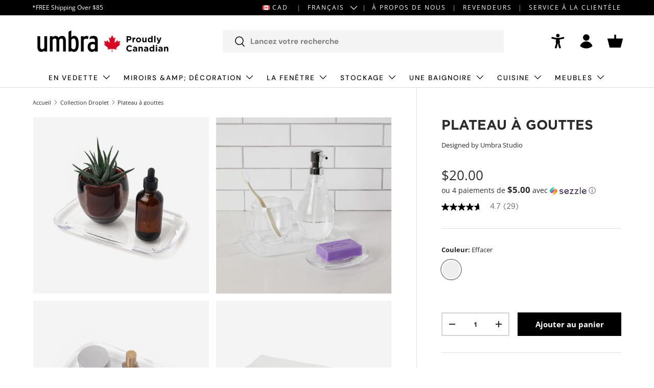

--- FILE ---
content_type: text/html; charset=utf-8
request_url: https://ca.umbra.com/fr/collections/droplet-collection/products/droplet-tray
body_size: 87151
content:















<!doctype html>
<html class="no-js" lang="fr" dir="ltr">
<head>
	<script src="//ca.umbra.com/cdn/shop/files/pandectes-rules.js?v=2420362279432474442"></script><meta charset="utf-8">
<meta name="viewport" content="width=device-width,initial-scale=1">
<title>Droplet Tray - Versatile Bathroom Vanity Tray | Umbra Canada</title><link rel="canonical" href="https://ca.umbra.com/fr/products/droplet-tray"><link rel="icon" href="//ca.umbra.com/cdn/shop/files/Umbra_Favicon.png?crop=center&height=48&v=1614288259&width=48" type="image/png">
  <link rel="apple-touch-icon" href="//ca.umbra.com/cdn/shop/files/Umbra_Favicon.png?crop=center&height=180&v=1614288259&width=180"><meta name="description" content="The Droplet Tray from Umbra is a modern amenity tray that is perfect for your bathroom vanity. It&#39;s made of clear acrylic material and has soft, curved lines making it versatile enough to fit in any room. Great as a jewelry tray, or even at an entryway – get yours now with free shipping on orders over $75! Umbra Canada"><meta property="og:site_name" content="Umbra Canada">
<meta property="og:url" content="https://ca.umbra.com/fr/products/droplet-tray">
<meta property="og:title" content="Droplet Tray - Versatile Bathroom Vanity Tray | Umbra Canada">
<meta property="og:type" content="product">
<meta property="og:description" content="The Droplet Tray from Umbra is a modern amenity tray that is perfect for your bathroom vanity. It&#39;s made of clear acrylic material and has soft, curved lines making it versatile enough to fit in any room. Great as a jewelry tray, or even at an entryway – get yours now with free shipping on orders over $75! Umbra Canada"><meta property="og:image" content="http://ca.umbra.com/cdn/shop/files/ppkdas8qavvndmsm9kjr.jpg?crop=center&height=1200&v=1768888705&width=1200">
  <meta property="og:image:secure_url" content="https://ca.umbra.com/cdn/shop/files/ppkdas8qavvndmsm9kjr.jpg?crop=center&height=1200&v=1768888705&width=1200">
  <meta property="og:image:width" content="1900">
  <meta property="og:image:height" content="1900"><meta property="og:price:amount" content="20.00">
  <meta property="og:price:currency" content="CAD"><meta name="twitter:card" content="summary_large_image">
<meta name="twitter:title" content="Droplet Tray - Versatile Bathroom Vanity Tray | Umbra Canada">
<meta name="twitter:description" content="The Droplet Tray from Umbra is a modern amenity tray that is perfect for your bathroom vanity. It&#39;s made of clear acrylic material and has soft, curved lines making it versatile enough to fit in any room. Great as a jewelry tray, or even at an entryway – get yours now with free shipping on orders over $75! Umbra Canada">
<link rel="preload" href="//ca.umbra.com/cdn/shop/t/77/assets/main.css?v=123813912076044599121739452683" as="style"><style data-shopify>
@font-face {
  font-family: "Open Sans";
  font-weight: 400;
  font-style: normal;
  font-display: swap;
  src: url("//ca.umbra.com/cdn/fonts/open_sans/opensans_n4.c32e4d4eca5273f6d4ee95ddf54b5bbb75fc9b61.woff2") format("woff2"),
       url("//ca.umbra.com/cdn/fonts/open_sans/opensans_n4.5f3406f8d94162b37bfa232b486ac93ee892406d.woff") format("woff");
}
@font-face {
  font-family: "Open Sans";
  font-weight: 700;
  font-style: normal;
  font-display: swap;
  src: url("//ca.umbra.com/cdn/fonts/open_sans/opensans_n7.a9393be1574ea8606c68f4441806b2711d0d13e4.woff2") format("woff2"),
       url("//ca.umbra.com/cdn/fonts/open_sans/opensans_n7.7b8af34a6ebf52beb1a4c1d8c73ad6910ec2e553.woff") format("woff");
}
@font-face {
  font-family: "Open Sans";
  font-weight: 400;
  font-style: italic;
  font-display: swap;
  src: url("//ca.umbra.com/cdn/fonts/open_sans/opensans_i4.6f1d45f7a46916cc95c694aab32ecbf7509cbf33.woff2") format("woff2"),
       url("//ca.umbra.com/cdn/fonts/open_sans/opensans_i4.4efaa52d5a57aa9a57c1556cc2b7465d18839daa.woff") format("woff");
}
@font-face {
  font-family: "Open Sans";
  font-weight: 700;
  font-style: italic;
  font-display: swap;
  src: url("//ca.umbra.com/cdn/fonts/open_sans/opensans_i7.916ced2e2ce15f7fcd95d196601a15e7b89ee9a4.woff2") format("woff2"),
       url("//ca.umbra.com/cdn/fonts/open_sans/opensans_i7.99a9cff8c86ea65461de497ade3d515a98f8b32a.woff") format("woff");
}
@font-face {
  font-family: "DM Sans";
  font-weight: 700;
  font-style: normal;
  font-display: swap;
  src: url("//ca.umbra.com/cdn/fonts/dm_sans/dmsans_n7.97e21d81502002291ea1de8aefb79170c6946ce5.woff2") format("woff2"),
       url("//ca.umbra.com/cdn/fonts/dm_sans/dmsans_n7.af5c214f5116410ca1d53a2090665620e78e2e1b.woff") format("woff");
}
@font-face {
  font-family: "DM Sans";
  font-weight: 500;
  font-style: normal;
  font-display: swap;
  src: url("//ca.umbra.com/cdn/fonts/dm_sans/dmsans_n5.8a0f1984c77eb7186ceb87c4da2173ff65eb012e.woff2") format("woff2"),
       url("//ca.umbra.com/cdn/fonts/dm_sans/dmsans_n5.9ad2e755a89e15b3d6c53259daad5fc9609888e6.woff") format("woff");
}
:root {
      --bg-color: 255 255 255 / 1.0;
      --bg-color-og: 255 255 255 / 1.0;
      --heading-color: 42 43 42;
      --text-color: 42 43 42;
      --text-color-og: 42 43 42;
      --scrollbar-color: 42 43 42;
      --link-color: 42 43 42;
      --link-color-og: 42 43 42;
      --star-color: 242 204 28;--swatch-border-color-default: 212 213 212;
        --swatch-border-color-active: 149 149 149;
        --swatch-card-size: 24px;
        --swatch-variant-picker-size: 38px;--color-scheme-1-bg: 223 215 200 / 1.0;
      --color-scheme-1-grad: linear-gradient(180deg, rgba(255, 255, 255, 0), rgba(244, 244, 244, 1) 100%);
      --color-scheme-1-heading: 42 43 42;
      --color-scheme-1-text: 42 43 42;
      --color-scheme-1-btn-bg: 0 0 0;
      --color-scheme-1-btn-text: 42 43 42;
      --color-scheme-1-btn-bg-hover: 14 14 14;--color-scheme-2-bg: 0 0 0 / 1.0;
      --color-scheme-2-grad: linear-gradient(225deg, rgba(NaN, NaN, NaN, 1) 8%, rgba(41, 47, 54, 1) 56%, rgba(20, 20, 20, 1) 92%);
      --color-scheme-2-heading: 223 215 200;
      --color-scheme-2-text: 255 255 255;
      --color-scheme-2-btn-bg: 223 215 200;
      --color-scheme-2-btn-text: 42 43 42;
      --color-scheme-2-btn-bg-hover: 203 196 185;--color-scheme-3-bg: 197 20 37 / 1.0;
      --color-scheme-3-grad: linear-gradient(225deg, rgba(NaN, NaN, NaN, 1) 8%, rgba(41, 47, 54, 1) 56%, rgba(20, 20, 20, 1) 92%);
      --color-scheme-3-heading: 255 255 255;
      --color-scheme-3-text: 255 255 255;
      --color-scheme-3-btn-bg: 255 255 255;
      --color-scheme-3-btn-text: 200 24 24;
      --color-scheme-3-btn-bg-hover: 250 232 232;

      --drawer-bg-color: 255 255 255 / 1.0;
      --drawer-text-color: 42 43 42;

      --panel-bg-color: 244 244 244 / 1.0;
      --panel-heading-color: 42 43 42;
      --panel-text-color: 42 43 42;

      --in-stock-text-color: 44 126 63;
      --low-stock-text-color: 210 134 26;
      --very-low-stock-text-color: 180 12 28;
      --no-stock-text-color: 119 119 119;
      --no-stock-backordered-text-color: 119 119 119;

      --error-bg-color: 252 237 238;
      --error-text-color: 180 12 28;
      --success-bg-color: 232 246 234;
      --success-text-color: 44 126 63;
      --info-bg-color: 228 237 250;
      --info-text-color: 26 102 210;

      --heading-font-family: "DM Sans", sans-serif;
      --heading-font-style: normal;
      --heading-font-weight: 700;
      --heading-scale-start: 4;

      --navigation-font-family: "DM Sans", sans-serif;
      --navigation-font-style: normal;
      --navigation-font-weight: 500;

      --custom-search-bg-color: 244 244 244;--heading-text-transform: none;
--subheading-text-transform: none;
      --body-font-family: "Open Sans", sans-serif;
      --body-font-style: normal;
      --body-font-weight: 400;
      --body-font-size: 15;

      --section-gap: 48;
      --heading-gap: calc(8 * var(--space-unit));--grid-column-gap: 20px;--btn-bg-color: 0 0 0;
      --btn-bg-hover-color: 46 46 46;
      --btn-text-color: 255 255 255;
      --btn-bg-color-og: 0 0 0;
      --btn-text-color-og: 255 255 255;
      --btn-alt-bg-color: 42 43 42;
      --btn-alt-bg-alpha: 1.0;
      --btn-alt-text-color: 255 255 255;
      --btn-border-width: 2px;
      --btn-padding-y: 12px;

      

      --btn-lg-border-radius: 50%;
      --btn-icon-border-radius: 50%;
      --input-with-btn-inner-radius: var(--btn-border-radius);

      --input-bg-color: 255 255 255 / 1.0;
      --input-text-color: 42 43 42;
      --input-border-width: 2px;
      --input-border-radius: 0px;
      --textarea-border-radius: 0px;
      --input-bg-color-diff-3: #f7f7f7;
      --input-bg-color-diff-6: #f0f0f0;

      --modal-border-radius: 16px;
      --modal-overlay-color: 0 0 0;
      --modal-overlay-opacity: 0.4;
      --drawer-border-radius: 16px;
      --overlay-border-radius: 0px;

      --custom-label-bg-color: 13 44 84;
      --custom-label-text-color: 255 255 255;--sale-label-bg-color: 180 12 28;
      --sale-label-text-color: 255 255 255;--new-label-bg-color: 223 215 200;
      --new-label-text-color: 42 43 42;--preorder-label-bg-color: 223 215 200;
      --preorder-label-text-color: 42 43 42;

      --collection-label-color: 0 126 18;

      --page-width: 1740px;
      --gutter-sm: 20px;
      --gutter-md: 32px;
      --gutter-lg: 64px;

      --payment-terms-bg-color: #ffffff;

      --coll-card-bg-color: #ffffff;
      --coll-card-border-color: #ffffff;

      --card-highlight-bg-color: #F9F9F9;
      --card-highlight-text-color: 85 85 85;
      --card-highlight-border-color: #E1E1E1;--blend-bg-color: #f4f4f4;
        
          --aos-animate-duration: 0.6s;
        

        
          --aos-min-width: 0;
        
      

      --reading-width: 48em;
    }

    @media (max-width: 769px) {
      :root {
        --reading-width: 36em;
      }
    }
  </style><link rel="stylesheet" href="//ca.umbra.com/cdn/shop/t/77/assets/main.css?v=123813912076044599121739452683">
  <script src="//ca.umbra.com/cdn/shop/t/77/assets/main.js?v=87065506428964065041739452683" defer="defer"></script><link rel="preload" href="//ca.umbra.com/cdn/fonts/open_sans/opensans_n4.c32e4d4eca5273f6d4ee95ddf54b5bbb75fc9b61.woff2" as="font" type="font/woff2" crossorigin fetchpriority="high"><link rel="preload" href="//ca.umbra.com/cdn/fonts/dm_sans/dmsans_n7.97e21d81502002291ea1de8aefb79170c6946ce5.woff2" as="font" type="font/woff2" crossorigin fetchpriority="high"><link rel="stylesheet" href="//ca.umbra.com/cdn/shop/t/77/assets/swatches.css?v=47026151968399462451768840230" media="print" onload="this.media='all'">
    <noscript><link rel="stylesheet" href="//ca.umbra.com/cdn/shop/t/77/assets/swatches.css?v=47026151968399462451768840230"></noscript>
  <script>window.performance && window.performance.mark && window.performance.mark('shopify.content_for_header.start');</script><meta name="google-site-verification" content="RweMECkDNWHHqMFLm3YsAu0_Pcz6UVvzI4TCfrgbhC4">
<meta name="google-site-verification" content="wXaV5Q58N8-RfFeZP_YO7Z4QRWDAL466zJkMROe13cw">
<meta name="facebook-domain-verification" content="fmx70041hwrz4z6m0njxwbcouzoh61">
<meta id="shopify-digital-wallet" name="shopify-digital-wallet" content="/24565022783/digital_wallets/dialog">
<meta name="shopify-checkout-api-token" content="80207cc15d390e4227c96946e53116f4">
<meta id="in-context-paypal-metadata" data-shop-id="24565022783" data-venmo-supported="false" data-environment="production" data-locale="fr_FR" data-paypal-v4="true" data-currency="CAD">
<link rel="alternate" hreflang="x-default" href="https://ca.umbra.com/products/droplet-tray">
<link rel="alternate" hreflang="en-CA" href="https://ca.umbra.com/products/droplet-tray">
<link rel="alternate" hreflang="fr-CA" href="https://ca.umbra.com/fr/products/droplet-tray">
<link rel="alternate" type="application/json+oembed" href="https://ca.umbra.com/fr/products/droplet-tray.oembed">
<script async="async" src="/checkouts/internal/preloads.js?locale=fr-CA"></script>
<link rel="preconnect" href="https://shop.app" crossorigin="anonymous">
<script async="async" src="https://shop.app/checkouts/internal/preloads.js?locale=fr-CA&shop_id=24565022783" crossorigin="anonymous"></script>
<script id="apple-pay-shop-capabilities" type="application/json">{"shopId":24565022783,"countryCode":"CA","currencyCode":"CAD","merchantCapabilities":["supports3DS"],"merchantId":"gid:\/\/shopify\/Shop\/24565022783","merchantName":"Umbra Canada","requiredBillingContactFields":["postalAddress","email","phone"],"requiredShippingContactFields":["postalAddress","email","phone"],"shippingType":"shipping","supportedNetworks":["visa","masterCard","amex","discover","interac","jcb"],"total":{"type":"pending","label":"Umbra Canada","amount":"1.00"},"shopifyPaymentsEnabled":true,"supportsSubscriptions":true}</script>
<script id="shopify-features" type="application/json">{"accessToken":"80207cc15d390e4227c96946e53116f4","betas":["rich-media-storefront-analytics"],"domain":"ca.umbra.com","predictiveSearch":true,"shopId":24565022783,"locale":"fr"}</script>
<script>var Shopify = Shopify || {};
Shopify.shop = "umbra-ca.myshopify.com";
Shopify.locale = "fr";
Shopify.currency = {"active":"CAD","rate":"1.0"};
Shopify.country = "CA";
Shopify.theme = {"name":"umbra-ca\/main","id":127500910726,"schema_name":"Enterprise","schema_version":"1.6.1","theme_store_id":null,"role":"main"};
Shopify.theme.handle = "null";
Shopify.theme.style = {"id":null,"handle":null};
Shopify.cdnHost = "ca.umbra.com/cdn";
Shopify.routes = Shopify.routes || {};
Shopify.routes.root = "/fr/";</script>
<script type="module">!function(o){(o.Shopify=o.Shopify||{}).modules=!0}(window);</script>
<script>!function(o){function n(){var o=[];function n(){o.push(Array.prototype.slice.apply(arguments))}return n.q=o,n}var t=o.Shopify=o.Shopify||{};t.loadFeatures=n(),t.autoloadFeatures=n()}(window);</script>
<script>
  window.ShopifyPay = window.ShopifyPay || {};
  window.ShopifyPay.apiHost = "shop.app\/pay";
  window.ShopifyPay.redirectState = null;
</script>
<script id="shop-js-analytics" type="application/json">{"pageType":"product"}</script>
<script defer="defer" async type="module" src="//ca.umbra.com/cdn/shopifycloud/shop-js/modules/v2/client.init-shop-cart-sync_BcDpqI9l.fr.esm.js"></script>
<script defer="defer" async type="module" src="//ca.umbra.com/cdn/shopifycloud/shop-js/modules/v2/chunk.common_a1Rf5Dlz.esm.js"></script>
<script defer="defer" async type="module" src="//ca.umbra.com/cdn/shopifycloud/shop-js/modules/v2/chunk.modal_Djra7sW9.esm.js"></script>
<script type="module">
  await import("//ca.umbra.com/cdn/shopifycloud/shop-js/modules/v2/client.init-shop-cart-sync_BcDpqI9l.fr.esm.js");
await import("//ca.umbra.com/cdn/shopifycloud/shop-js/modules/v2/chunk.common_a1Rf5Dlz.esm.js");
await import("//ca.umbra.com/cdn/shopifycloud/shop-js/modules/v2/chunk.modal_Djra7sW9.esm.js");

  window.Shopify.SignInWithShop?.initShopCartSync?.({"fedCMEnabled":true,"windoidEnabled":true});

</script>
<script>
  window.Shopify = window.Shopify || {};
  if (!window.Shopify.featureAssets) window.Shopify.featureAssets = {};
  window.Shopify.featureAssets['shop-js'] = {"shop-cart-sync":["modules/v2/client.shop-cart-sync_BLrx53Hf.fr.esm.js","modules/v2/chunk.common_a1Rf5Dlz.esm.js","modules/v2/chunk.modal_Djra7sW9.esm.js"],"init-fed-cm":["modules/v2/client.init-fed-cm_C8SUwJ8U.fr.esm.js","modules/v2/chunk.common_a1Rf5Dlz.esm.js","modules/v2/chunk.modal_Djra7sW9.esm.js"],"shop-cash-offers":["modules/v2/client.shop-cash-offers_BBp_MjBM.fr.esm.js","modules/v2/chunk.common_a1Rf5Dlz.esm.js","modules/v2/chunk.modal_Djra7sW9.esm.js"],"shop-login-button":["modules/v2/client.shop-login-button_Dw6kG_iO.fr.esm.js","modules/v2/chunk.common_a1Rf5Dlz.esm.js","modules/v2/chunk.modal_Djra7sW9.esm.js"],"pay-button":["modules/v2/client.pay-button_BJDaAh68.fr.esm.js","modules/v2/chunk.common_a1Rf5Dlz.esm.js","modules/v2/chunk.modal_Djra7sW9.esm.js"],"shop-button":["modules/v2/client.shop-button_DBWL94V3.fr.esm.js","modules/v2/chunk.common_a1Rf5Dlz.esm.js","modules/v2/chunk.modal_Djra7sW9.esm.js"],"avatar":["modules/v2/client.avatar_BTnouDA3.fr.esm.js"],"init-windoid":["modules/v2/client.init-windoid_77FSIiws.fr.esm.js","modules/v2/chunk.common_a1Rf5Dlz.esm.js","modules/v2/chunk.modal_Djra7sW9.esm.js"],"init-shop-for-new-customer-accounts":["modules/v2/client.init-shop-for-new-customer-accounts_QoC3RJm9.fr.esm.js","modules/v2/client.shop-login-button_Dw6kG_iO.fr.esm.js","modules/v2/chunk.common_a1Rf5Dlz.esm.js","modules/v2/chunk.modal_Djra7sW9.esm.js"],"init-shop-email-lookup-coordinator":["modules/v2/client.init-shop-email-lookup-coordinator_D4ioGzPw.fr.esm.js","modules/v2/chunk.common_a1Rf5Dlz.esm.js","modules/v2/chunk.modal_Djra7sW9.esm.js"],"init-shop-cart-sync":["modules/v2/client.init-shop-cart-sync_BcDpqI9l.fr.esm.js","modules/v2/chunk.common_a1Rf5Dlz.esm.js","modules/v2/chunk.modal_Djra7sW9.esm.js"],"shop-toast-manager":["modules/v2/client.shop-toast-manager_B-eIbpHW.fr.esm.js","modules/v2/chunk.common_a1Rf5Dlz.esm.js","modules/v2/chunk.modal_Djra7sW9.esm.js"],"init-customer-accounts":["modules/v2/client.init-customer-accounts_BcBSUbIK.fr.esm.js","modules/v2/client.shop-login-button_Dw6kG_iO.fr.esm.js","modules/v2/chunk.common_a1Rf5Dlz.esm.js","modules/v2/chunk.modal_Djra7sW9.esm.js"],"init-customer-accounts-sign-up":["modules/v2/client.init-customer-accounts-sign-up_DvG__VHD.fr.esm.js","modules/v2/client.shop-login-button_Dw6kG_iO.fr.esm.js","modules/v2/chunk.common_a1Rf5Dlz.esm.js","modules/v2/chunk.modal_Djra7sW9.esm.js"],"shop-follow-button":["modules/v2/client.shop-follow-button_Dnx6fDH9.fr.esm.js","modules/v2/chunk.common_a1Rf5Dlz.esm.js","modules/v2/chunk.modal_Djra7sW9.esm.js"],"checkout-modal":["modules/v2/client.checkout-modal_BDH3MUqJ.fr.esm.js","modules/v2/chunk.common_a1Rf5Dlz.esm.js","modules/v2/chunk.modal_Djra7sW9.esm.js"],"shop-login":["modules/v2/client.shop-login_CV9Paj8R.fr.esm.js","modules/v2/chunk.common_a1Rf5Dlz.esm.js","modules/v2/chunk.modal_Djra7sW9.esm.js"],"lead-capture":["modules/v2/client.lead-capture_DGQOTB4e.fr.esm.js","modules/v2/chunk.common_a1Rf5Dlz.esm.js","modules/v2/chunk.modal_Djra7sW9.esm.js"],"payment-terms":["modules/v2/client.payment-terms_BQYK7nq4.fr.esm.js","modules/v2/chunk.common_a1Rf5Dlz.esm.js","modules/v2/chunk.modal_Djra7sW9.esm.js"]};
</script>
<script>(function() {
  var isLoaded = false;
  function asyncLoad() {
    if (isLoaded) return;
    isLoaded = true;
    var urls = ["\/\/cdn.shopify.com\/proxy\/73c3b0e03b711a9a5b124700636b767a25f5028f4a95cec7c6abab643146a287\/apps.bazaarvoice.com\/deployments\/umbra2014\/main_site\/production\/en_CA\/bv.js?shop=umbra-ca.myshopify.com\u0026sp-cache-control=cHVibGljLCBtYXgtYWdlPTkwMA","https:\/\/config.gorgias.chat\/bundle-loader\/01GYCCF3RT96919ZQE2QARANJM?source=shopify1click\u0026shop=umbra-ca.myshopify.com","https:\/\/na.shgcdn3.com\/pixel-collector.js?shop=umbra-ca.myshopify.com","https:\/\/cdn.9gtb.com\/loader.js?g_cvt_id=d8fe95ba-e977-4e99-85df-1a8d73a946bd\u0026shop=umbra-ca.myshopify.com"];
    for (var i = 0; i < urls.length; i++) {
      var s = document.createElement('script');
      s.type = 'text/javascript';
      s.async = true;
      s.src = urls[i];
      var x = document.getElementsByTagName('script')[0];
      x.parentNode.insertBefore(s, x);
    }
  };
  if(window.attachEvent) {
    window.attachEvent('onload', asyncLoad);
  } else {
    window.addEventListener('load', asyncLoad, false);
  }
})();</script>
<script id="__st">var __st={"a":24565022783,"offset":-18000,"reqid":"14179e40-e5db-4018-aa63-b914c20e9815-1769090188","pageurl":"ca.umbra.com\/fr\/collections\/droplet-collection\/products\/droplet-tray","u":"76bdade21020","p":"product","rtyp":"product","rid":4346944159807};</script>
<script>window.ShopifyPaypalV4VisibilityTracking = true;</script>
<script id="captcha-bootstrap">!function(){'use strict';const t='contact',e='account',n='new_comment',o=[[t,t],['blogs',n],['comments',n],[t,'customer']],c=[[e,'customer_login'],[e,'guest_login'],[e,'recover_customer_password'],[e,'create_customer']],r=t=>t.map((([t,e])=>`form[action*='/${t}']:not([data-nocaptcha='true']) input[name='form_type'][value='${e}']`)).join(','),a=t=>()=>t?[...document.querySelectorAll(t)].map((t=>t.form)):[];function s(){const t=[...o],e=r(t);return a(e)}const i='password',u='form_key',d=['recaptcha-v3-token','g-recaptcha-response','h-captcha-response',i],f=()=>{try{return window.sessionStorage}catch{return}},m='__shopify_v',_=t=>t.elements[u];function p(t,e,n=!1){try{const o=window.sessionStorage,c=JSON.parse(o.getItem(e)),{data:r}=function(t){const{data:e,action:n}=t;return t[m]||n?{data:e,action:n}:{data:t,action:n}}(c);for(const[e,n]of Object.entries(r))t.elements[e]&&(t.elements[e].value=n);n&&o.removeItem(e)}catch(o){console.error('form repopulation failed',{error:o})}}const l='form_type',E='cptcha';function T(t){t.dataset[E]=!0}const w=window,h=w.document,L='Shopify',v='ce_forms',y='captcha';let A=!1;((t,e)=>{const n=(g='f06e6c50-85a8-45c8-87d0-21a2b65856fe',I='https://cdn.shopify.com/shopifycloud/storefront-forms-hcaptcha/ce_storefront_forms_captcha_hcaptcha.v1.5.2.iife.js',D={infoText:'Protégé par hCaptcha',privacyText:'Confidentialité',termsText:'Conditions'},(t,e,n)=>{const o=w[L][v],c=o.bindForm;if(c)return c(t,g,e,D).then(n);var r;o.q.push([[t,g,e,D],n]),r=I,A||(h.body.append(Object.assign(h.createElement('script'),{id:'captcha-provider',async:!0,src:r})),A=!0)});var g,I,D;w[L]=w[L]||{},w[L][v]=w[L][v]||{},w[L][v].q=[],w[L][y]=w[L][y]||{},w[L][y].protect=function(t,e){n(t,void 0,e),T(t)},Object.freeze(w[L][y]),function(t,e,n,w,h,L){const[v,y,A,g]=function(t,e,n){const i=e?o:[],u=t?c:[],d=[...i,...u],f=r(d),m=r(i),_=r(d.filter((([t,e])=>n.includes(e))));return[a(f),a(m),a(_),s()]}(w,h,L),I=t=>{const e=t.target;return e instanceof HTMLFormElement?e:e&&e.form},D=t=>v().includes(t);t.addEventListener('submit',(t=>{const e=I(t);if(!e)return;const n=D(e)&&!e.dataset.hcaptchaBound&&!e.dataset.recaptchaBound,o=_(e),c=g().includes(e)&&(!o||!o.value);(n||c)&&t.preventDefault(),c&&!n&&(function(t){try{if(!f())return;!function(t){const e=f();if(!e)return;const n=_(t);if(!n)return;const o=n.value;o&&e.removeItem(o)}(t);const e=Array.from(Array(32),(()=>Math.random().toString(36)[2])).join('');!function(t,e){_(t)||t.append(Object.assign(document.createElement('input'),{type:'hidden',name:u})),t.elements[u].value=e}(t,e),function(t,e){const n=f();if(!n)return;const o=[...t.querySelectorAll(`input[type='${i}']`)].map((({name:t})=>t)),c=[...d,...o],r={};for(const[a,s]of new FormData(t).entries())c.includes(a)||(r[a]=s);n.setItem(e,JSON.stringify({[m]:1,action:t.action,data:r}))}(t,e)}catch(e){console.error('failed to persist form',e)}}(e),e.submit())}));const S=(t,e)=>{t&&!t.dataset[E]&&(n(t,e.some((e=>e===t))),T(t))};for(const o of['focusin','change'])t.addEventListener(o,(t=>{const e=I(t);D(e)&&S(e,y())}));const B=e.get('form_key'),M=e.get(l),P=B&&M;t.addEventListener('DOMContentLoaded',(()=>{const t=y();if(P)for(const e of t)e.elements[l].value===M&&p(e,B);[...new Set([...A(),...v().filter((t=>'true'===t.dataset.shopifyCaptcha))])].forEach((e=>S(e,t)))}))}(h,new URLSearchParams(w.location.search),n,t,e,['guest_login'])})(!0,!0)}();</script>
<script integrity="sha256-4kQ18oKyAcykRKYeNunJcIwy7WH5gtpwJnB7kiuLZ1E=" data-source-attribution="shopify.loadfeatures" defer="defer" src="//ca.umbra.com/cdn/shopifycloud/storefront/assets/storefront/load_feature-a0a9edcb.js" crossorigin="anonymous"></script>
<script crossorigin="anonymous" defer="defer" src="//ca.umbra.com/cdn/shopifycloud/storefront/assets/shopify_pay/storefront-65b4c6d7.js?v=20250812"></script>
<script data-source-attribution="shopify.dynamic_checkout.dynamic.init">var Shopify=Shopify||{};Shopify.PaymentButton=Shopify.PaymentButton||{isStorefrontPortableWallets:!0,init:function(){window.Shopify.PaymentButton.init=function(){};var t=document.createElement("script");t.src="https://ca.umbra.com/cdn/shopifycloud/portable-wallets/latest/portable-wallets.fr.js",t.type="module",document.head.appendChild(t)}};
</script>
<script data-source-attribution="shopify.dynamic_checkout.buyer_consent">
  function portableWalletsHideBuyerConsent(e){var t=document.getElementById("shopify-buyer-consent"),n=document.getElementById("shopify-subscription-policy-button");t&&n&&(t.classList.add("hidden"),t.setAttribute("aria-hidden","true"),n.removeEventListener("click",e))}function portableWalletsShowBuyerConsent(e){var t=document.getElementById("shopify-buyer-consent"),n=document.getElementById("shopify-subscription-policy-button");t&&n&&(t.classList.remove("hidden"),t.removeAttribute("aria-hidden"),n.addEventListener("click",e))}window.Shopify?.PaymentButton&&(window.Shopify.PaymentButton.hideBuyerConsent=portableWalletsHideBuyerConsent,window.Shopify.PaymentButton.showBuyerConsent=portableWalletsShowBuyerConsent);
</script>
<script data-source-attribution="shopify.dynamic_checkout.cart.bootstrap">document.addEventListener("DOMContentLoaded",(function(){function t(){return document.querySelector("shopify-accelerated-checkout-cart, shopify-accelerated-checkout")}if(t())Shopify.PaymentButton.init();else{new MutationObserver((function(e,n){t()&&(Shopify.PaymentButton.init(),n.disconnect())})).observe(document.body,{childList:!0,subtree:!0})}}));
</script>
<link id="shopify-accelerated-checkout-styles" rel="stylesheet" media="screen" href="https://ca.umbra.com/cdn/shopifycloud/portable-wallets/latest/accelerated-checkout-backwards-compat.css" crossorigin="anonymous">
<style id="shopify-accelerated-checkout-cart">
        #shopify-buyer-consent {
  margin-top: 1em;
  display: inline-block;
  width: 100%;
}

#shopify-buyer-consent.hidden {
  display: none;
}

#shopify-subscription-policy-button {
  background: none;
  border: none;
  padding: 0;
  text-decoration: underline;
  font-size: inherit;
  cursor: pointer;
}

#shopify-subscription-policy-button::before {
  box-shadow: none;
}

      </style>
<script id="sections-script" data-sections="header,footer" defer="defer" src="//ca.umbra.com/cdn/shop/t/77/compiled_assets/scripts.js?v=144395"></script>
<script>window.performance && window.performance.mark && window.performance.mark('shopify.content_for_header.end');</script>
  





  <script type="text/javascript">
    
      window.__shgMoneyFormat = window.__shgMoneyFormat || {"CAD":{"currency":"CAD","currency_symbol":"$","currency_symbol_location":"left","decimal_places":2,"decimal_separator":".","thousands_separator":","}};
    
    window.__shgCurrentCurrencyCode = window.__shgCurrentCurrencyCode || {
      currency: "CAD",
      currency_symbol: "$",
      decimal_separator: ".",
      thousands_separator: ",",
      decimal_places: 2,
      currency_symbol_location: "left"
    };
  </script>



<script src="//ca.umbra.com/cdn/shop/t/77/assets/blur-messages.js?v=98620774460636405321726235603" defer="defer"></script>
    <script src="//ca.umbra.com/cdn/shop/t/77/assets/animate-on-scroll.js?v=15249566486942820451726235604" defer="defer"></script>
    <link rel="stylesheet" href="//ca.umbra.com/cdn/shop/t/77/assets/animate-on-scroll.css?v=116194678796051782541726235603">
  

  <script>document.documentElement.className = document.documentElement.className.replace('no-js', 'js');</script><!-- CC Custom Head Start --><!--triple whale script -->
<script>
/* >> TriplePixel :: start*/
~function(W,H,A,L,E,_,B,N){function O(U,T,H,R){void 0===R&&(R=!1),H=new XMLHttpRequest,H.open("GET",U,!0),H.send(null),H.onreadystatechange=function(){4===H.readyState&&200===H.status?(R=H.responseText,U.includes(".txt")?eval(R):N[B]=R):(299<H.status||H.status<200)&&T&&!R&&(R=!0,O(U,T-1))}}if(N=window,!N[H+"sn"]){N[H+"sn"]=1;try{A.setItem(H,1+(0|A.getItem(H)||0)),(E=JSON.parse(A.getItem(H+"U")||"[]")).push(location.href),A.setItem(H+"U",JSON.stringify(E))}catch(e){}A.getItem('"!nC`')||(A=N,A[H]||(L=function(){return Date.now().toString(36)+"_"+Math.random().toString(36)},E=A[H]=function(t,e){return W=L(),(E._q=E._q||[]).push([W,t,e]),W},E.ch=W,B="configSecurityConfModel",N[B]=1,O("//conf.config-security.com/model",0),O("//triplewhale-pixel.web.app/triplefw.txt?",5)))}}("","TriplePixel",localStorage);
/* << TriplePixel :: end*/
</script>

<!-- curalate script -->
<script>
var CRL8_SITENAME = 'umbraltd-htfud9';!function(){var e=window.crl8=window.crl8||{},n=!1,i=[];e.ready=function(e){n?e():i.push(e)},e.pixel=e.pixel||function(){e.pixel.q.push(arguments)},e.pixel.q=e.pixel.q||[];var t=window.document,o=t.createElement("script"),c=e.debug||-1!==t.location.search.indexOf("crl8-debug=true")?"js":"min.js";o.async=!0,o.src=t.location.protocol+"//edge.curalate.com/sites/"+CRL8_SITENAME+"/site/latest/site."+c,o.onload=function(){n=!0,i.forEach(function(e){e()})};var r=t.getElementsByTagName("script")[0];r.parentNode.insertBefore(o,r.nextSibling)}();</script><!-- CC Custom Head End --><script id="pandectes-rules">
   /* PANDECTES-GDPR: DO NOT MODIFY AUTO GENERATED CODE OF THIS SCRIPT */
   
   window.PandectesSettings = {"store":{"id":24565022783,"plan":"enterprise","theme":"umbra-ca/main","primaryLocale":"en","adminMode":false,"headless":false,"storefrontRootDomain":"","checkoutRootDomain":"","storefrontAccessToken":""},"tsPublished":1726238495,"declaration":{"showPurpose":false,"showProvider":false,"declIntroText":"We use cookies to optimize website functionality, analyze the performance, and provide personalized experience to you. Some cookies are essential to make the website operate and function correctly. Those cookies cannot be disabled. In this window you can manage your preference of cookies.","showDateGenerated":true},"language":{"languageMode":"Single","fallbackLanguage":"en","languageDetection":"browser","languagesSupported":[]},"texts":{"managed":{"headerText":{"en":"We respect your privacy"},"consentText":{"en":"This website uses cookies to ensure you get the best experience."},"dismissButtonText":{"en":"Ok"},"linkText":{"en":"Learn more"},"imprintText":{"en":"Imprint"},"preferencesButtonText":{"en":"Manage Preferences"},"allowButtonText":{"en":"Accept"},"denyButtonText":{"en":"Decline"},"leaveSiteButtonText":{"en":"Leave this site"},"cookiePolicyText":{"en":"Cookie policy"},"preferencesPopupTitleText":{"en":"Manage consent preferences"},"preferencesPopupIntroText":{"en":"We use cookies to optimize website functionality, analyze the performance, and provide personalized experience to you. Some cookies are essential to make the website operate and function correctly. Those cookies cannot be disabled. In this window you can manage your preference of cookies."},"preferencesPopupCloseButtonText":{"en":"Close"},"preferencesPopupAcceptAllButtonText":{"en":"Accept all"},"preferencesPopupRejectAllButtonText":{"en":"Reject all"},"preferencesPopupSaveButtonText":{"en":"Save preferences"},"accessSectionTitleText":{"en":"Data portability"},"accessSectionParagraphText":{"en":"You have the right to request access to your data at any time."},"rectificationSectionTitleText":{"en":"Data Rectification"},"rectificationSectionParagraphText":{"en":"You have the right to request your data to be updated whenever you think it is appropriate."},"erasureSectionTitleText":{"en":"Right to be forgotten"},"erasureSectionParagraphText":{"en":"You have the right to ask all your data to be erased. After that, you will no longer be able to access your account."},"declIntroText":{"en":"We use cookies to optimize website functionality, analyze the performance, and provide personalized experience to you. Some cookies are essential to make the website operate and function correctly. Those cookies cannot be disabled. In this window you can manage your preference of cookies."}},"categories":{"strictlyNecessaryCookiesTitleText":{"en":"Strictly necessary cookies"},"functionalityCookiesTitleText":{"en":"Functional cookies"},"performanceCookiesTitleText":{"en":"Performance cookies"},"targetingCookiesTitleText":{"en":"Targeting cookies"},"unclassifiedCookiesTitleText":{"en":"Unclassified cookies"},"strictlyNecessaryCookiesDescriptionText":{"en":"These cookies are essential in order to enable you to move around the website and use its features, such as accessing secure areas of the website. The website cannot function properly without these cookies."},"functionalityCookiesDescriptionText":{"en":"These cookies enable the site to provide enhanced functionality and personalisation. They may be set by us or by third party providers whose services we have added to our pages. If you do not allow these cookies then some or all of these services may not function properly."},"performanceCookiesDescriptionText":{"en":"These cookies enable us to monitor and improve the performance of our website. For example, they allow us to count visits, identify traffic sources and see which parts of the site are most popular."},"targetingCookiesDescriptionText":{"en":"These cookies may be set through our site by our advertising partners. They may be used by those companies to build a profile of your interests and show you relevant adverts on other sites.    They do not store directly personal information, but are based on uniquely identifying your browser and internet device. If you do not allow these cookies, you will experience less targeted advertising."},"unclassifiedCookiesDescriptionText":{"en":"Unclassified cookies are cookies that we are in the process of classifying, together with the providers of individual cookies."}},"auto":{"declName":{"en":"Name"},"declPath":{"en":"Path"},"declType":{"en":"Type"},"declDomain":{"en":"Domain"},"declPurpose":{"en":"Purpose"},"declProvider":{"en":"Provider"},"declRetention":{"en":"Retention"},"declFirstParty":{"en":"First-party"},"declThirdParty":{"en":"Third-party"},"declSeconds":{"en":"seconds"},"declMinutes":{"en":"minutes"},"declHours":{"en":"hours"},"declDays":{"en":"days"},"declMonths":{"en":"months"},"declYears":{"en":"years"},"declSession":{"en":"Session"},"cookiesDetailsText":{"en":"Cookies details"},"preferencesPopupAlwaysAllowedText":{"en":"Always allowed"},"submitButton":{"en":"Submit"},"submittingButton":{"en":"Submitting..."},"cancelButton":{"en":"Cancel"},"guestsSupportInfoText":{"en":"Please login with your customer account to further proceed."},"guestsSupportEmailPlaceholder":{"en":"E-mail address"},"guestsSupportEmailValidationError":{"en":"Email is not valid"},"guestsSupportEmailSuccessTitle":{"en":"Thank you for your request"},"guestsSupportEmailFailureTitle":{"en":"A problem occurred"},"guestsSupportEmailSuccessMessage":{"en":"If you are registered as a customer of this store, you will soon receive an email with instructions on how to proceed."},"guestsSupportEmailFailureMessage":{"en":"Your request was not submitted. Please try again and if problem persists, contact store owner for assistance."},"confirmationSuccessTitle":{"en":"Your request is verified"},"confirmationFailureTitle":{"en":"A problem occurred"},"confirmationSuccessMessage":{"en":"We will soon get back to you as to your request."},"confirmationFailureMessage":{"en":"Your request was not verified. Please try again and if problem persists, contact store owner for assistance"},"consentSectionTitleText":{"en":"Your cookie consent"},"consentSectionNoConsentText":{"en":"You have not consented to the cookies policy of this website."},"consentSectionConsentedText":{"en":"You consented to the cookies policy of this website on"},"consentStatus":{"en":"Consent preference"},"consentDate":{"en":"Consent date"},"consentId":{"en":"Consent ID"},"consentSectionChangeConsentActionText":{"en":"Change consent preference"},"accessSectionGDPRRequestsActionText":{"en":"Data subject requests"},"accessSectionAccountInfoActionText":{"en":"Personal data"},"accessSectionOrdersRecordsActionText":{"en":"Orders"},"accessSectionDownloadReportActionText":{"en":"Request export"},"rectificationCommentPlaceholder":{"en":"Describe what you want to be updated"},"rectificationCommentValidationError":{"en":"Comment is required"},"rectificationSectionEditAccountActionText":{"en":"Request an update"},"erasureSectionRequestDeletionActionText":{"en":"Request personal data deletion"}}},"library":{"previewMode":false,"fadeInTimeout":0,"defaultBlocked":-1,"showLink":true,"showImprintLink":false,"showGoogleLink":false,"enabled":true,"cookie":{"name":"_pandectes_gdpr","expiryDays":365,"secure":true,"domain":""},"dismissOnScroll":false,"dismissOnWindowClick":true,"dismissOnTimeout":false,"palette":{"popup":{"background":"#FFFFFF","backgroundForCalculations":{"a":1,"b":255,"g":255,"r":255},"text":"#000000"},"button":{"background":"transparent","backgroundForCalculations":{"a":1,"b":255,"g":255,"r":255},"text":"#000000","textForCalculation":{"a":1,"b":0,"g":0,"r":0},"border":"#000000"}},"content":{"href":"https://umbra-ca.myshopify.com/policies/privacy-policy","imprintHref":"/","close":"&#10005;","target":"","logo":"<img class=\"cc-banner-logo\" height=\"40\" width=\"40\" src=\"https://cdn.shopify.com/s/files/1/0245/6502/2783/t/77/assets/pandectes-logo.png?v=1726235601\" alt=\"Umbra Canada\" />"},"window":"<div role=\"dialog\" aria-live=\"polite\" aria-label=\"cookieconsent\" aria-describedby=\"cookieconsent:desc\" id=\"pandectes-banner\" class=\"cc-window-wrapper cc-bottom-wrapper\"><div class=\"pd-cookie-banner-window cc-window {{classes}}\"><!--googleoff: all-->{{children}}<!--googleon: all--></div></div>","compliance":{"custom":"<div class=\"cc-compliance cc-highlight\">{{preferences}}{{allow}}{{deny}}</div>"},"type":"custom","layouts":{"basic":"{{logo}}{{messagelink}}{{compliance}}{{close}}"},"position":"bottom","theme":"wired","revokable":false,"animateRevokable":false,"revokableReset":false,"revokableLogoUrl":"https://cdn.shopify.com/s/files/1/0245/6502/2783/t/77/assets/pandectes-reopen-logo.png?v=1726235602","revokablePlacement":"top-right","revokableMarginHorizontal":10,"revokableMarginVertical":10,"static":false,"autoAttach":true,"hasTransition":true,"blacklistPage":[""]},"geolocation":{"brOnly":false,"caOnly":false,"chOnly":false,"euOnly":false,"jpOnly":false,"thOnly":false,"zaOnly":false,"canadaOnly":true,"globalVisibility":false},"dsr":{"guestsSupport":false,"accessSectionDownloadReportAuto":false},"banner":{"resetTs":1713811694,"extraCss":"        .cc-banner-logo {max-width: 24em!important;}    @media(min-width: 768px) {.cc-window.cc-floating{max-width: 24em!important;width: 24em!important;}}    .cc-message, .pd-cookie-banner-window .cc-header, .cc-logo {text-align: left}    .cc-window-wrapper{z-index: 2147483647;}    .cc-window{z-index: 2147483647;font-family: inherit;}    .pd-cookie-banner-window .cc-header{font-family: inherit;}    .pd-cp-ui{font-family: inherit; background-color: #FFFFFF;color:#000000;}    button.pd-cp-btn, a.pd-cp-btn{}    input + .pd-cp-preferences-slider{background-color: rgba(0, 0, 0, 0.3)}    .pd-cp-scrolling-section::-webkit-scrollbar{background-color: rgba(0, 0, 0, 0.3)}    input:checked + .pd-cp-preferences-slider{background-color: rgba(0, 0, 0, 1)}    .pd-cp-scrolling-section::-webkit-scrollbar-thumb {background-color: rgba(0, 0, 0, 1)}    .pd-cp-ui-close{color:#000000;}    .pd-cp-preferences-slider:before{background-color: #FFFFFF}    .pd-cp-title:before {border-color: #000000!important}    .pd-cp-preferences-slider{background-color:#000000}    .pd-cp-toggle{color:#000000!important}    @media(max-width:699px) {.pd-cp-ui-close-top svg {fill: #000000}}    .pd-cp-toggle:hover,.pd-cp-toggle:visited,.pd-cp-toggle:active{color:#000000!important}    .pd-cookie-banner-window {box-shadow: 0 0 18px rgb(0 0 0 / 20%);}  ","customJavascript":null,"showPoweredBy":false,"revokableTrigger":false,"hybridStrict":true,"cookiesBlockedByDefault":"7","isActive":true,"implicitSavePreferences":false,"cookieIcon":false,"blockBots":false,"showCookiesDetails":true,"hasTransition":true,"blockingPage":false,"showOnlyLandingPage":false,"leaveSiteUrl":"https://www.google.com","linkRespectStoreLang":false},"cookies":{"0":[{"name":"keep_alive","type":"http","domain":"ca.umbra.com","path":"/","provider":"Shopify","firstParty":true,"retention":"30 minute(s)","expires":30,"unit":"declMinutes","purpose":{"en":"Used in connection with buyer localization."}},{"name":"secure_customer_sig","type":"http","domain":"ca.umbra.com","path":"/","provider":"Shopify","firstParty":true,"retention":"1 year(s)","expires":1,"unit":"declYears","purpose":{"en":"Used in connection with customer login."}},{"name":"localization","type":"http","domain":"ca.umbra.com","path":"/","provider":"Shopify","firstParty":true,"retention":"1 year(s)","expires":1,"unit":"declYears","purpose":{"en":"Shopify store localization"}},{"name":"_cmp_a","type":"http","domain":".umbra.com","path":"/","provider":"Shopify","firstParty":false,"retention":"1 day(s)","expires":1,"unit":"declDays","purpose":{"en":"Used for managing customer privacy settings."}},{"name":"cart_currency","type":"http","domain":"ca.umbra.com","path":"/","provider":"Shopify","firstParty":true,"retention":"2 ","expires":2,"unit":"declSession","purpose":{"en":"The cookie is necessary for the secure checkout and payment function on the website. This function is provided by shopify.com."}},{"name":"shopify_pay_redirect","type":"http","domain":"ca.umbra.com","path":"/","provider":"Shopify","firstParty":true,"retention":"1 hour(s)","expires":1,"unit":"declHours","purpose":{"en":"The cookie is necessary for the secure checkout and payment function on the website. This function is provided by shopify.com."}},{"name":"_tracking_consent","type":"http","domain":".umbra.com","path":"/","provider":"Shopify","firstParty":false,"retention":"1 year(s)","expires":1,"unit":"declYears","purpose":{"en":"Tracking preferences."}},{"name":"cart","type":"http","domain":"ca.umbra.com","path":"/","provider":"Shopify","firstParty":true,"retention":"2 ","expires":2,"unit":"declSession","purpose":{"en":"Necessary for the shopping cart functionality on the website."}},{"name":"cart_ts","type":"http","domain":"ca.umbra.com","path":"/","provider":"Shopify","firstParty":true,"retention":"2 ","expires":2,"unit":"declSession","purpose":{"en":"Used in connection with checkout."}},{"name":"cart_sig","type":"http","domain":"ca.umbra.com","path":"/","provider":"Shopify","firstParty":true,"retention":"2 ","expires":2,"unit":"declSession","purpose":{"en":"Shopify analytics."}},{"name":"dynamic_checkout_shown_on_cart","type":"http","domain":"ca.umbra.com","path":"/","provider":"Shopify","firstParty":true,"retention":"30 minute(s)","expires":30,"unit":"declMinutes","purpose":{"en":"Used in connection with checkout."}}],"1":[{"name":"_shg_session_id","type":"http","domain":"ca.umbra.com","path":"/","provider":"Shogun","firstParty":true,"retention":"30 minute(s)","expires":30,"unit":"declMinutes","purpose":{"en":"Used by Shogun Application"}},{"name":"_shg_user_id","type":"http","domain":"ca.umbra.com","path":"/","provider":"Shogun","firstParty":true,"retention":"1 year(s)","expires":1,"unit":"declYears","purpose":{"en":"Used by Shogun Application"}},{"name":"wpm-domain-test","type":"http","domain":"com","path":"/","provider":"Shopify","firstParty":false,"retention":"Session","expires":1,"unit":"declSeconds","purpose":{"en":"Used to test the storage of parameters about products added to the cart or payment currency"}},{"name":"wpm-domain-test","type":"http","domain":"umbra.com","path":"/","provider":"Shopify","firstParty":false,"retention":"Session","expires":1,"unit":"declSeconds","purpose":{"en":"Used to test the storage of parameters about products added to the cart or payment currency"}},{"name":"wpm-domain-test","type":"http","domain":"ca.umbra.com","path":"/","provider":"Shopify","firstParty":true,"retention":"Session","expires":1,"unit":"declSeconds","purpose":{"en":"Used to test the storage of parameters about products added to the cart or payment currency"}},{"name":"LANG","type":"http","domain":".paypal.com","path":"/","provider":"Unknown","firstParty":false,"retention":"8 hour(s)","expires":8,"unit":"declHours","purpose":{"en":"It is used to store language preferences."}},{"name":"x-pp-s","type":"http","domain":".paypal.com","path":"/","provider":"Paypal","firstParty":false,"retention":"Session","expires":-55,"unit":"declYears","purpose":{"en":"This cookie is generally provided by PayPal and supports payment services in the website."}},{"name":"enforce_policy","type":"http","domain":".paypal.com","path":"/","provider":"Paypal","firstParty":false,"retention":"1 year(s)","expires":1,"unit":"declYears","purpose":{"en":"This cookie is provided by Paypal. The cookie is used in context with transactions on the website - The cookie is necessary for secure transactions."}},{"name":"tsrce","type":"http","domain":".paypal.com","path":"/","provider":"Paypal","firstParty":false,"retention":"3 day(s)","expires":3,"unit":"declDays","purpose":{"en":"PayPal cookie: when making a payment via PayPal these cookies are issued – PayPal session/security"}},{"name":"l7_az","type":"http","domain":".paypal.com","path":"/","provider":"Paypal","firstParty":false,"retention":"30 minute(s)","expires":30,"unit":"declMinutes","purpose":{"en":"This cookie is necessary for the PayPal login-function on the website."}},{"name":"ts","type":"http","domain":".paypal.com","path":"/","provider":"Paypal","firstParty":false,"retention":"1 year(s)","expires":1,"unit":"declYears","purpose":{"en":"Used in context with the PayPal payment-function on the website. The cookie is necessary for making a safe transaction through PayPal."}},{"name":"ts_c","type":"http","domain":".paypal.com","path":"/","provider":"Paypal","firstParty":false,"retention":"1 year(s)","expires":1,"unit":"declYears","purpose":{"en":"Used in context with the PayPal payment-function on the website. The cookie is necessary for making a safe transaction through PayPal."}},{"name":"nsid","type":"http","domain":"www.paypal.com","path":"/","provider":"Paypal","firstParty":false,"retention":"Session","expires":-55,"unit":"declYears","purpose":{"en":"Provides fraud prevention"}},{"name":"__paypal_storage__","type":"html_local","domain":"https://ca.umbra.com","path":"/","provider":"Paypal","firstParty":true,"retention":"Persistent","expires":1,"unit":"declYears","purpose":{"en":"Used to store account details."}},{"name":"__test__localStorage__","type":"html_local","domain":"https://ca.umbra.com","path":"/","provider":"Paypal","firstParty":true,"retention":"Persistent","expires":1,"unit":"declYears","purpose":{"en":"Used to test the availability and functionality of the local storage feature."}},{"name":"__test__localStorage__","type":"html_local","domain":"https://www.paypal.com","path":"/","provider":"Paypal","firstParty":false,"retention":"Persistent","expires":1,"unit":"declYears","purpose":{"en":"Used to test the availability and functionality of the local storage feature."}},{"name":"__paypal_storage__","type":"html_local","domain":"https://www.paypal.com","path":"/","provider":"Paypal","firstParty":false,"retention":"Persistent","expires":1,"unit":"declYears","purpose":{"en":"Used to store account details."}}],"2":[{"name":"_shopify_y","type":"http","domain":".umbra.com","path":"/","provider":"Shopify","firstParty":false,"retention":"1 year(s)","expires":1,"unit":"declYears","purpose":{"en":"Shopify analytics."}},{"name":"_orig_referrer","type":"http","domain":".umbra.com","path":"/","provider":"Shopify","firstParty":false,"retention":"2 ","expires":2,"unit":"declSession","purpose":{"en":"Tracks landing pages."}},{"name":"_landing_page","type":"http","domain":".umbra.com","path":"/","provider":"Shopify","firstParty":false,"retention":"2 ","expires":2,"unit":"declSession","purpose":{"en":"Tracks landing pages."}},{"name":"__cf_bm","type":"http","domain":".curalate.com","path":"/","provider":"CloudFlare","firstParty":false,"retention":"30 minute(s)","expires":30,"unit":"declMinutes","purpose":{"en":"Used to manage incoming traffic that matches criteria associated with bots."}},{"name":"_shopify_s","type":"http","domain":".umbra.com","path":"/","provider":"Shopify","firstParty":false,"retention":"30 minute(s)","expires":30,"unit":"declMinutes","purpose":{"en":"Shopify analytics."}},{"name":"_shopify_sa_t","type":"http","domain":".umbra.com","path":"/","provider":"Shopify","firstParty":false,"retention":"30 minute(s)","expires":30,"unit":"declMinutes","purpose":{"en":"Shopify analytics relating to marketing & referrals."}},{"name":"_shopify_sa_p","type":"http","domain":".umbra.com","path":"/","provider":"Shopify","firstParty":false,"retention":"30 minute(s)","expires":30,"unit":"declMinutes","purpose":{"en":"Shopify analytics relating to marketing & referrals."}},{"name":"_clck","type":"http","domain":".umbra.com","path":"/","provider":"Microsoft","firstParty":false,"retention":"1 year(s)","expires":1,"unit":"declYears","purpose":{"en":"Used by Microsoft Clarity to store a unique user ID."}},{"name":"_clsk","type":"http","domain":".umbra.com","path":"/","provider":"Microsoft","firstParty":false,"retention":"1 day(s)","expires":1,"unit":"declDays","purpose":{"en":"Used by Microsoft Clarity to store a unique user ID.\t"}},{"name":"_ga","type":"http","domain":".umbra.com","path":"/","provider":"Google","firstParty":false,"retention":"1 year(s)","expires":1,"unit":"declYears","purpose":{"en":"Cookie is set by Google Analytics with unknown functionality"}},{"name":"_shopify_s","type":"http","domain":"com","path":"/","provider":"Shopify","firstParty":false,"retention":"Session","expires":1,"unit":"declSeconds","purpose":{"en":"Shopify analytics."}},{"name":"_boomr_clss","type":"html_local","domain":"https://ca.umbra.com","path":"/","provider":"Shopify","firstParty":true,"retention":"Persistent","expires":1,"unit":"declYears","purpose":{"en":"Used to monitor and optimize the performance of Shopify stores."}},{"name":"_ga_XHMJQV8QMN","type":"http","domain":".umbra.com","path":"/","provider":"Google","firstParty":false,"retention":"1 year(s)","expires":1,"unit":"declYears","purpose":{"en":""}},{"name":"_ga_4BNGH8WNLD","type":"http","domain":".umbra.com","path":"/","provider":"Google","firstParty":false,"retention":"1 year(s)","expires":1,"unit":"declYears","purpose":{"en":""}},{"name":"_ga_D1SJRTVT7S","type":"http","domain":".umbra.com","path":"/","provider":"Google","firstParty":false,"retention":"1 year(s)","expires":1,"unit":"declYears","purpose":{"en":""}},{"name":"_ga_3SW47XB8X5","type":"http","domain":".umbra.com","path":"/","provider":"Google","firstParty":false,"retention":"1 year(s)","expires":1,"unit":"declYears","purpose":{"en":""}}],"4":[{"name":"_fbp","type":"http","domain":".umbra.com","path":"/","provider":"Facebook","firstParty":false,"retention":"3 month(s)","expires":3,"unit":"declMonths","purpose":{"en":"Cookie is placed by Facebook to track visits across websites."}},{"name":"MUID","type":"http","domain":".bing.com","path":"/","provider":"Microsoft","firstParty":false,"retention":"1 year(s)","expires":1,"unit":"declYears","purpose":{"en":"Cookie is placed by Microsoft to track visits across websites."}},{"name":"__kla_id","type":"http","domain":"ca.umbra.com","path":"/","provider":"Klaviyo","firstParty":true,"retention":"1 year(s)","expires":1,"unit":"declYears","purpose":{"en":"Tracks when someone clicks through a Klaviyo email to your website."}},{"name":"MUID","type":"http","domain":".clarity.ms","path":"/","provider":"Microsoft","firstParty":false,"retention":"1 year(s)","expires":1,"unit":"declYears","purpose":{"en":"Cookie is placed by Microsoft to track visits across websites."}},{"name":"lastExternalReferrer","type":"html_local","domain":"https://ca.umbra.com","path":"/","provider":"Facebook","firstParty":true,"retention":"Persistent","expires":1,"unit":"declYears","purpose":{"en":"Detects how the user reached the website by registering their last URL-address."}},{"name":"lastExternalReferrerTime","type":"html_local","domain":"https://ca.umbra.com","path":"/","provider":"Facebook","firstParty":true,"retention":"Persistent","expires":1,"unit":"declYears","purpose":{"en":"Contains the timestamp of the last update of the lastExternalReferrer cookie."}}],"8":[{"name":"crl8.fpcuid","type":"http","domain":".umbra.com","path":"/","provider":"Unknown","firstParty":false,"retention":"1 year(s)","expires":1,"unit":"declYears","purpose":{"en":""}},{"name":"CLID","type":"http","domain":"www.clarity.ms","path":"/","provider":"Unknown","firstParty":false,"retention":"1 year(s)","expires":1,"unit":"declYears","purpose":{"en":""}},{"name":"optiMonkClientId","type":"http","domain":"ca.umbra.com","path":"/","provider":"Unknown","firstParty":true,"retention":"1 year(s)","expires":1,"unit":"declYears","purpose":{"en":""}},{"name":"_y2","type":"http","domain":".umbra.com","path":"/","provider":"Unknown","firstParty":false,"retention":"1 year(s)","expires":1,"unit":"declYears","purpose":{"en":""}},{"name":"optiMonkEmbedded224313","type":"http","domain":"ca.umbra.com","path":"/","provider":"Unknown","firstParty":true,"retention":"1 year(s)","expires":1,"unit":"declYears","purpose":{"en":""}},{"name":"optiMonkSession","type":"http","domain":"ca.umbra.com","path":"/","provider":"Unknown","firstParty":true,"retention":"Session","expires":-55,"unit":"declYears","purpose":{"en":""}},{"name":"SM","type":"http","domain":".c.clarity.ms","path":"/","provider":"Unknown","firstParty":false,"retention":"Session","expires":-55,"unit":"declYears","purpose":{"en":""}},{"name":"MR","type":"http","domain":".c.clarity.ms","path":"/","provider":"Unknown","firstParty":false,"retention":"1 ","expires":1,"unit":"declSession","purpose":{"en":""}},{"name":"ANONCHK","type":"http","domain":".c.clarity.ms","path":"/","provider":"Unknown","firstParty":false,"retention":"10 minute(s)","expires":10,"unit":"declMinutes","purpose":{"en":""}},{"name":"MR","type":"http","domain":".c.bing.com","path":"/","provider":"Unknown","firstParty":false,"retention":"1 ","expires":1,"unit":"declSession","purpose":{"en":""}},{"name":"SRM_B","type":"http","domain":".c.bing.com","path":"/","provider":"Unknown","firstParty":false,"retention":"1 year(s)","expires":1,"unit":"declYears","purpose":{"en":""}},{"name":"_yi","type":"http","domain":".umbra.com","path":"/","provider":"Unknown","firstParty":false,"retention":"1 year(s)","expires":1,"unit":"declYears","purpose":{"en":""}},{"name":"BVBRANDID","type":"http","domain":".umbra.com","path":"/","provider":"Unknown","firstParty":false,"retention":"1 year(s)","expires":1,"unit":"declYears","purpose":{"en":""}},{"name":"AMP_9bdc728a74","type":"http","domain":"ca.umbra.com","path":"/","provider":"Unknown","firstParty":true,"retention":"1 year(s)","expires":1,"unit":"declYears","purpose":{"en":""}},{"name":"_gd1713811917441","type":"http","domain":"umbra.com","path":"/","provider":"Unknown","firstParty":false,"retention":"Session","expires":1,"unit":"declSeconds","purpose":{"en":""}},{"name":"_gd1713811917449","type":"http","domain":"umbra.com","path":"/","provider":"Unknown","firstParty":false,"retention":"Session","expires":1,"unit":"declSeconds","purpose":{"en":""}},{"name":"BVBRANDSID","type":"http","domain":".umbra.com","path":"/","provider":"Unknown","firstParty":false,"retention":"30 minute(s)","expires":30,"unit":"declMinutes","purpose":{"en":""}},{"name":"_gd1713811917462","type":"http","domain":"umbra.com","path":"/","provider":"Unknown","firstParty":false,"retention":"Session","expires":1,"unit":"declSeconds","purpose":{"en":""}},{"name":"_gd1713811917438","type":"http","domain":"umbra.com","path":"/","provider":"Unknown","firstParty":false,"retention":"Session","expires":1,"unit":"declSeconds","purpose":{"en":""}},{"name":"_shopify_essential","type":"http","domain":"ca.umbra.com","path":"/","provider":"Unknown","firstParty":true,"retention":"1 year(s)","expires":1,"unit":"declYears","purpose":{"en":""}},{"name":"_gd1713811934242","type":"http","domain":"umbra.com","path":"/","provider":"Unknown","firstParty":false,"retention":"Session","expires":1,"unit":"declSeconds","purpose":{"en":""}},{"name":"_gd1713811925937","type":"http","domain":"umbra.com","path":"/","provider":"Unknown","firstParty":false,"retention":"Session","expires":1,"unit":"declSeconds","purpose":{"en":""}},{"name":"_gd1713811934240","type":"http","domain":"umbra.com","path":"/","provider":"Unknown","firstParty":false,"retention":"Session","expires":1,"unit":"declSeconds","purpose":{"en":""}},{"name":"AMP_TEST","type":"http","domain":"ca.umbra.com","path":"/","provider":"Unknown","firstParty":true,"retention":"Session","expires":1,"unit":"declSeconds","purpose":{"en":""}},{"name":"_gd1713811925940","type":"http","domain":"umbra.com","path":"/","provider":"Unknown","firstParty":false,"retention":"Session","expires":1,"unit":"declSeconds","purpose":{"en":""}},{"name":"_gd1713811925933","type":"http","domain":"umbra.com","path":"/","provider":"Unknown","firstParty":false,"retention":"Session","expires":1,"unit":"declSeconds","purpose":{"en":""}},{"name":"_gd1713811941428","type":"http","domain":"umbra.com","path":"/","provider":"Unknown","firstParty":false,"retention":"Session","expires":1,"unit":"declSeconds","purpose":{"en":""}},{"name":"_gd1713811941426","type":"http","domain":"umbra.com","path":"/","provider":"Unknown","firstParty":false,"retention":"Session","expires":1,"unit":"declSeconds","purpose":{"en":""}},{"name":"_gd1713811958738","type":"http","domain":"umbra.com","path":"/","provider":"Unknown","firstParty":false,"retention":"Session","expires":1,"unit":"declSeconds","purpose":{"en":""}},{"name":"_gd1713811958745","type":"http","domain":"umbra.com","path":"/","provider":"Unknown","firstParty":false,"retention":"Session","expires":1,"unit":"declSeconds","purpose":{"en":""}},{"name":"_gd1713811934244","type":"http","domain":"umbra.com","path":"/","provider":"Unknown","firstParty":false,"retention":"Session","expires":1,"unit":"declSeconds","purpose":{"en":""}},{"name":"_gd1713811941422","type":"http","domain":"umbra.com","path":"/","provider":"Unknown","firstParty":false,"retention":"Session","expires":1,"unit":"declSeconds","purpose":{"en":""}},{"name":"_gd1713811958750","type":"http","domain":"umbra.com","path":"/","provider":"Unknown","firstParty":false,"retention":"Session","expires":1,"unit":"declSeconds","purpose":{"en":""}},{"name":"_gd1713811966186","type":"http","domain":"umbra.com","path":"/","provider":"Unknown","firstParty":false,"retention":"Session","expires":1,"unit":"declSeconds","purpose":{"en":""}},{"name":"_gd1713811941424","type":"http","domain":"umbra.com","path":"/","provider":"Unknown","firstParty":false,"retention":"Session","expires":1,"unit":"declSeconds","purpose":{"en":""}},{"name":"_gd1713811966181","type":"http","domain":"umbra.com","path":"/","provider":"Unknown","firstParty":false,"retention":"Session","expires":1,"unit":"declSeconds","purpose":{"en":""}},{"name":"_gd1713811966189","type":"http","domain":"umbra.com","path":"/","provider":"Unknown","firstParty":false,"retention":"Session","expires":1,"unit":"declSeconds","purpose":{"en":""}},{"name":"_gd1713811966184","type":"http","domain":"umbra.com","path":"/","provider":"Unknown","firstParty":false,"retention":"Session","expires":1,"unit":"declSeconds","purpose":{"en":""}},{"name":"_gd1713811966188","type":"http","domain":"umbra.com","path":"/","provider":"Unknown","firstParty":false,"retention":"Session","expires":1,"unit":"declSeconds","purpose":{"en":""}},{"name":"NID","type":"http","domain":".google.com","path":"/","provider":"Unknown","firstParty":false,"retention":"6 month(s)","expires":6,"unit":"declMonths","purpose":{"en":""}},{"name":"_gd1713812015757","type":"http","domain":"umbra.com","path":"/","provider":"Unknown","firstParty":false,"retention":"Session","expires":1,"unit":"declSeconds","purpose":{"en":""}},{"name":"_gd1713812015755","type":"http","domain":"umbra.com","path":"/","provider":"Unknown","firstParty":false,"retention":"Session","expires":1,"unit":"declSeconds","purpose":{"en":""}},{"name":"_gd1713812048679","type":"http","domain":"umbra.com","path":"/","provider":"Unknown","firstParty":false,"retention":"Session","expires":1,"unit":"declSeconds","purpose":{"en":""}},{"name":"_cookiecheck","type":"http","domain":"ca.umbra.com","path":"/","provider":"Unknown","firstParty":true,"retention":"Session","expires":1,"unit":"declSeconds","purpose":{"en":""}},{"name":"_gd1713812015751","type":"http","domain":"umbra.com","path":"/","provider":"Unknown","firstParty":false,"retention":"Session","expires":1,"unit":"declSeconds","purpose":{"en":""}},{"name":"_gd1713812015753","type":"http","domain":"umbra.com","path":"/","provider":"Unknown","firstParty":false,"retention":"Session","expires":1,"unit":"declSeconds","purpose":{"en":""}},{"name":"_gd1713812048683","type":"http","domain":"umbra.com","path":"/","provider":"Unknown","firstParty":false,"retention":"Session","expires":1,"unit":"declSeconds","purpose":{"en":""}},{"name":"_gd1713812117831","type":"http","domain":"umbra.com","path":"/","provider":"Unknown","firstParty":false,"retention":"Session","expires":1,"unit":"declSeconds","purpose":{"en":""}},{"name":"_gd1713812048681","type":"http","domain":"umbra.com","path":"/","provider":"Unknown","firstParty":false,"retention":"Session","expires":1,"unit":"declSeconds","purpose":{"en":""}},{"name":"_gd1713812048686","type":"http","domain":"umbra.com","path":"/","provider":"Unknown","firstParty":false,"retention":"Session","expires":1,"unit":"declSeconds","purpose":{"en":""}},{"name":"_gd1713812117832","type":"http","domain":"umbra.com","path":"/","provider":"Unknown","firstParty":false,"retention":"Session","expires":1,"unit":"declSeconds","purpose":{"en":""}},{"name":"_gd1713812048688","type":"http","domain":"umbra.com","path":"/","provider":"Unknown","firstParty":false,"retention":"Session","expires":1,"unit":"declSeconds","purpose":{"en":""}},{"name":"_gd1713812186132","type":"http","domain":"umbra.com","path":"/","provider":"Unknown","firstParty":false,"retention":"Session","expires":1,"unit":"declSeconds","purpose":{"en":""}},{"name":"_gd1713812186137","type":"http","domain":"umbra.com","path":"/","provider":"Unknown","firstParty":false,"retention":"Session","expires":1,"unit":"declSeconds","purpose":{"en":""}},{"name":"_gd1713812117835","type":"http","domain":"umbra.com","path":"/","provider":"Unknown","firstParty":false,"retention":"Session","expires":1,"unit":"declSeconds","purpose":{"en":""}},{"name":"_gd1713812186130","type":"http","domain":"umbra.com","path":"/","provider":"Unknown","firstParty":false,"retention":"Session","expires":1,"unit":"declSeconds","purpose":{"en":""}},{"name":"_gd1713812117838","type":"http","domain":"umbra.com","path":"/","provider":"Unknown","firstParty":false,"retention":"Session","expires":1,"unit":"declSeconds","purpose":{"en":""}},{"name":"OptiMonkVisitorAttributes","type":"html_local","domain":"https://ca.umbra.com","path":"/","provider":"Unknown","firstParty":true,"retention":"Persistent","expires":1,"unit":"declYears","purpose":{"en":""}},{"name":"di_pmt_wt","type":"html_local","domain":"https://ca.umbra.com","path":"/","provider":"Unknown","firstParty":true,"retention":"Persistent","expires":1,"unit":"declYears","purpose":{"en":""}},{"name":"_gd1713812117840","type":"http","domain":"umbra.com","path":"/","provider":"Unknown","firstParty":false,"retention":"Session","expires":1,"unit":"declSeconds","purpose":{"en":""}},{"name":"true_rand_gen_sequence.dat_tmp","type":"html_local","domain":"https://ca.umbra.com","path":"/","provider":"Unknown","firstParty":true,"retention":"Persistent","expires":1,"unit":"declYears","purpose":{"en":""}},{"name":"gorgias.language-loaded","type":"html_local","domain":"https://ca.umbra.com","path":"/","provider":"Unknown","firstParty":true,"retention":"Persistent","expires":1,"unit":"declYears","purpose":{"en":""}},{"name":"_gd1713812186141","type":"http","domain":"umbra.com","path":"/","provider":"Unknown","firstParty":false,"retention":"Session","expires":1,"unit":"declSeconds","purpose":{"en":""}},{"name":"_gd1713812186144","type":"http","domain":"umbra.com","path":"/","provider":"Unknown","firstParty":false,"retention":"Session","expires":1,"unit":"declSeconds","purpose":{"en":""}},{"name":"EVENTS_MAP","type":"html_local","domain":"https://ca.umbra.com","path":"/","provider":"Unknown","firstParty":true,"retention":"Persistent","expires":1,"unit":"declYears","purpose":{"en":""}},{"name":"TriplePixel","type":"html_local","domain":"https://ca.umbra.com","path":"/","provider":"Unknown","firstParty":true,"retention":"Persistent","expires":1,"unit":"declYears","purpose":{"en":""}},{"name":"auth-security_rand_salt_","type":"html_local","domain":"https://ca.umbra.com","path":"/","provider":"Unknown","firstParty":true,"retention":"Persistent","expires":1,"unit":"declYears","purpose":{"en":""}},{"name":"_yi","type":"html_local","domain":"https://ca.umbra.com","path":"/","provider":"Unknown","firstParty":true,"retention":"Persistent","expires":1,"unit":"declYears","purpose":{"en":""}},{"name":"tp_cart","type":"html_local","domain":"https://ca.umbra.com","path":"/","provider":"Unknown","firstParty":true,"retention":"Persistent","expires":1,"unit":"declYears","purpose":{"en":""}},{"name":"klaviyoOnsite","type":"html_local","domain":"https://ca.umbra.com","path":"/","provider":"Unknown","firstParty":true,"retention":"Persistent","expires":1,"unit":"declYears","purpose":{"en":""}},{"name":"ycp_extensions_data","type":"html_local","domain":"https://ca.umbra.com","path":"/","provider":"Unknown","firstParty":true,"retention":"Persistent","expires":1,"unit":"declYears","purpose":{"en":""}},{"name":"AMP_unsent_9bdc728a74","type":"html_local","domain":"https://ca.umbra.com","path":"/","provider":"Unknown","firstParty":true,"retention":"Persistent","expires":1,"unit":"declYears","purpose":{"en":""}},{"name":"OptiMonkShopAttributes","type":"html_local","domain":"https://ca.umbra.com","path":"/","provider":"Unknown","firstParty":true,"retention":"Persistent","expires":1,"unit":"declYears","purpose":{"en":""}},{"name":"klaviyoFormSetting","type":"html_session","domain":"https://ca.umbra.com","path":"/","provider":"Unknown","firstParty":true,"retention":"Session","expires":1,"unit":"declYears","purpose":{"en":""}},{"name":"gorgias.version","type":"html_local","domain":"https://ca.umbra.com","path":"/","provider":"Unknown","firstParty":true,"retention":"Persistent","expires":1,"unit":"declYears","purpose":{"en":""}},{"name":"dielahws","type":"html_session","domain":"https://ca.umbra.com","path":"/","provider":"Unknown","firstParty":true,"retention":"Session","expires":1,"unit":"declYears","purpose":{"en":""}},{"name":"cartToken","type":"html_local","domain":"https://ca.umbra.com","path":"/","provider":"Unknown","firstParty":true,"retention":"Persistent","expires":1,"unit":"declYears","purpose":{"en":""}},{"name":"_cltk","type":"html_session","domain":"https://ca.umbra.com","path":"/","provider":"Unknown","firstParty":true,"retention":"Session","expires":1,"unit":"declYears","purpose":{"en":""}},{"name":"om-country","type":"html_local","domain":"https://ca.umbra.com","path":"/","provider":"Unknown","firstParty":true,"retention":"Persistent","expires":1,"unit":"declYears","purpose":{"en":""}},{"name":"because-site-visitor-umbra-ca-025df63c-4ed2-4885-ae2a-ee6fe63e052b","type":"html_local","domain":"https://ca.umbra.com","path":"/","provider":"Unknown","firstParty":true,"retention":"Persistent","expires":1,"unit":"declYears","purpose":{"en":""}},{"name":"gorgias.renderedOnce","type":"html_session","domain":"https://ca.umbra.com","path":"/","provider":"Unknown","firstParty":true,"retention":"Session","expires":1,"unit":"declYears","purpose":{"en":""}},{"name":"OptiMonkVisitorCart","type":"html_session","domain":"https://ca.umbra.com","path":"/","provider":"Unknown","firstParty":true,"retention":"Session","expires":1,"unit":"declYears","purpose":{"en":""}},{"name":"klaviyoPagesVisitCount","type":"html_session","domain":"https://ca.umbra.com","path":"/","provider":"Unknown","firstParty":true,"retention":"Session","expires":1,"unit":"declYears","purpose":{"en":""}},{"name":"_yi","type":"html_session","domain":"https://ca.umbra.com","path":"/","provider":"Unknown","firstParty":true,"retention":"Session","expires":1,"unit":"declYears","purpose":{"en":""}},{"name":"TriplePixelU","type":"html_local","domain":"https://ca.umbra.com","path":"/","provider":"Unknown","firstParty":true,"retention":"Persistent","expires":1,"unit":"declYears","purpose":{"en":""}},{"name":"local-storage-test","type":"html_local","domain":"https://ca.umbra.com","path":"/","provider":"Unknown","firstParty":true,"retention":"Persistent","expires":1,"unit":"declYears","purpose":{"en":""}},{"name":"__storage_test__","type":"html_local","domain":"https://ca.umbra.com","path":"/","provider":"Unknown","firstParty":true,"retention":"Persistent","expires":1,"unit":"declYears","purpose":{"en":""}},{"name":"50cce5e2-1190-4579-a996-08dccf7831af","type":"html_local","domain":"https://ca.umbra.com","path":"/","provider":"Unknown","firstParty":true,"retention":"Persistent","expires":1,"unit":"declYears","purpose":{"en":""}},{"name":"_kla_test","type":"html_local","domain":"https://ca.umbra.com","path":"/","provider":"Unknown","firstParty":true,"retention":"Persistent","expires":1,"unit":"declYears","purpose":{"en":""}},{"name":"gorgias.renderedOnceSent","type":"html_session","domain":"https://ca.umbra.com","path":"/","provider":"Unknown","firstParty":true,"retention":"Session","expires":1,"unit":"declYears","purpose":{"en":""}},{"name":"04757abe-d996-47f6-9f25-78299f994e52","type":"html_local","domain":"https://ca.umbra.com","path":"/","provider":"Unknown","firstParty":true,"retention":"Persistent","expires":1,"unit":"declYears","purpose":{"en":""}},{"name":"7d52bf5f-682e-4b59-bc1a-3f55f81e070c","type":"html_local","domain":"https://ca.umbra.com","path":"/","provider":"Unknown","firstParty":true,"retention":"Persistent","expires":1,"unit":"declYears","purpose":{"en":""}},{"name":"da537874-2764-445c-8ab9-59581c11fa65","type":"html_local","domain":"https://ca.umbra.com","path":"/","provider":"Unknown","firstParty":true,"retention":"Persistent","expires":1,"unit":"declYears","purpose":{"en":""}},{"name":"95f2fc38-f655-46ce-a099-fbfecfc81bfc","type":"html_local","domain":"https://ca.umbra.com","path":"/","provider":"Unknown","firstParty":true,"retention":"Persistent","expires":1,"unit":"declYears","purpose":{"en":""}},{"name":"e5a49eea-09a9-403b-ae74-a67880d3c7f3","type":"html_local","domain":"https://ca.umbra.com","path":"/","provider":"Unknown","firstParty":true,"retention":"Persistent","expires":1,"unit":"declYears","purpose":{"en":""}},{"name":"5c8cc2b6-2e0d-4ab3-8af7-c29a8214f5b3","type":"html_local","domain":"https://ca.umbra.com","path":"/","provider":"Unknown","firstParty":true,"retention":"Persistent","expires":1,"unit":"declYears","purpose":{"en":""}},{"name":"6c020a1f-6a0b-40f4-81ea-d94fb6b457d1","type":"html_local","domain":"https://ca.umbra.com","path":"/","provider":"Unknown","firstParty":true,"retention":"Persistent","expires":1,"unit":"declYears","purpose":{"en":""}},{"name":"AMP_TEST","type":"html_local","domain":"https://ca.umbra.com","path":"/","provider":"Unknown","firstParty":true,"retention":"Persistent","expires":1,"unit":"declYears","purpose":{"en":""}},{"name":"42027ed0-113f-49b0-a0f7-2d6e4711ad1d","type":"html_local","domain":"https://ca.umbra.com","path":"/","provider":"Unknown","firstParty":true,"retention":"Persistent","expires":1,"unit":"declYears","purpose":{"en":""}},{"name":"71525bc5-92bd-4bf7-8873-f9cdbb2b0872","type":"html_local","domain":"https://ca.umbra.com","path":"/","provider":"Unknown","firstParty":true,"retention":"Persistent","expires":1,"unit":"declYears","purpose":{"en":""}},{"name":"a066e431-a7a6-4a3d-b88a-ad5b88b51d85","type":"html_local","domain":"https://ca.umbra.com","path":"/","provider":"Unknown","firstParty":true,"retention":"Persistent","expires":1,"unit":"declYears","purpose":{"en":""}},{"name":"7357e255-7f45-44fb-9096-a058a56a68fd","type":"html_local","domain":"https://ca.umbra.com","path":"/","provider":"Unknown","firstParty":true,"retention":"Persistent","expires":1,"unit":"declYears","purpose":{"en":""}},{"name":"dae25fee-3d74-41a3-94e9-a1739e7c9d4d","type":"html_local","domain":"https://ca.umbra.com","path":"/","provider":"Unknown","firstParty":true,"retention":"Persistent","expires":1,"unit":"declYears","purpose":{"en":""}},{"name":"true_rand_gen_sequence.dat_","type":"html_local","domain":"https://ca.umbra.com","path":"/","provider":"Unknown","firstParty":true,"retention":"Persistent","expires":1,"unit":"declYears","purpose":{"en":""}},{"name":"b937fc96-def6-4a16-a981-8781aabc89c4","type":"html_local","domain":"https://ca.umbra.com","path":"/","provider":"Unknown","firstParty":true,"retention":"Persistent","expires":1,"unit":"declYears","purpose":{"en":""}},{"name":"beacon","type":"html_local","domain":"https://ca.umbra.com","path":"/","provider":"Unknown","firstParty":true,"retention":"Persistent","expires":1,"unit":"declYears","purpose":{"en":""}},{"name":"3462e2a7-7090-46cf-b486-1c7f465703ff","type":"html_local","domain":"https://ca.umbra.com","path":"/","provider":"Unknown","firstParty":true,"retention":"Persistent","expires":1,"unit":"declYears","purpose":{"en":""}},{"name":"35c60152-8f88-4d6f-8762-a27bf58caa36","type":"html_local","domain":"https://ca.umbra.com","path":"/","provider":"Unknown","firstParty":true,"retention":"Persistent","expires":1,"unit":"declYears","purpose":{"en":""}},{"name":"56131bd9-a004-4a51-9a44-18af4bc53227","type":"html_local","domain":"https://ca.umbra.com","path":"/","provider":"Unknown","firstParty":true,"retention":"Persistent","expires":1,"unit":"declYears","purpose":{"en":""}},{"name":"7a00e0ee-56f5-47f5-8dfa-7802998f872d","type":"html_local","domain":"https://ca.umbra.com","path":"/","provider":"Unknown","firstParty":true,"retention":"Persistent","expires":1,"unit":"declYears","purpose":{"en":""}},{"name":"true_rand_gen_sequence.math_","type":"html_local","domain":"https://ca.umbra.com","path":"/","provider":"Unknown","firstParty":true,"retention":"Persistent","expires":1,"unit":"declYears","purpose":{"en":""}},{"name":"a36dd589-c0af-4e29-8e7e-c94cc680404b","type":"html_local","domain":"https://ca.umbra.com","path":"/","provider":"Unknown","firstParty":true,"retention":"Persistent","expires":1,"unit":"declYears","purpose":{"en":""}},{"name":"5dc2fe1b-89e9-44d1-bed7-ed20ce6f26b4","type":"html_local","domain":"https://ca.umbra.com","path":"/","provider":"Unknown","firstParty":true,"retention":"Persistent","expires":1,"unit":"declYears","purpose":{"en":""}},{"name":"42023666-300b-48e7-93bf-75c223b5b2ca","type":"html_local","domain":"https://ca.umbra.com","path":"/","provider":"Unknown","firstParty":true,"retention":"Persistent","expires":1,"unit":"declYears","purpose":{"en":""}},{"name":"0c2a5e71-795d-4bc1-8861-d77191f6c4f6","type":"html_local","domain":"https://ca.umbra.com","path":"/","provider":"Unknown","firstParty":true,"retention":"Persistent","expires":1,"unit":"declYears","purpose":{"en":""}},{"name":"session-storage-test","type":"html_session","domain":"https://ca.umbra.com","path":"/","provider":"Unknown","firstParty":true,"retention":"Session","expires":1,"unit":"declYears","purpose":{"en":""}},{"name":"c4c755e0-fb66-44e3-855b-db6ad925a1ae","type":"html_local","domain":"https://ca.umbra.com","path":"/","provider":"Unknown","firstParty":true,"retention":"Persistent","expires":1,"unit":"declYears","purpose":{"en":""}},{"name":"b218661f-74f0-4410-87e2-3edf4234a182","type":"html_local","domain":"https://ca.umbra.com","path":"/","provider":"Unknown","firstParty":true,"retention":"Persistent","expires":1,"unit":"declYears","purpose":{"en":""}},{"name":"e88f2143-6826-44e3-9b53-a3e35a2e9b1c","type":"html_local","domain":"https://ca.umbra.com","path":"/","provider":"Unknown","firstParty":true,"retention":"Persistent","expires":1,"unit":"declYears","purpose":{"en":""}},{"name":"48ee2a50-c4e4-43ee-9dad-20d1e4683ee1","type":"html_local","domain":"https://ca.umbra.com","path":"/","provider":"Unknown","firstParty":true,"retention":"Persistent","expires":1,"unit":"declYears","purpose":{"en":""}},{"name":"badd5abb-ce36-4338-bd94-2f66e569c2f0","type":"html_local","domain":"https://ca.umbra.com","path":"/","provider":"Unknown","firstParty":true,"retention":"Persistent","expires":1,"unit":"declYears","purpose":{"en":""}},{"name":"d933079f-e985-4119-be93-283812575a7e","type":"html_local","domain":"https://ca.umbra.com","path":"/","provider":"Unknown","firstParty":true,"retention":"Persistent","expires":1,"unit":"declYears","purpose":{"en":""}},{"name":"ee0403ee-bb06-4e95-af21-7e0862e3440a","type":"html_local","domain":"https://ca.umbra.com","path":"/","provider":"Unknown","firstParty":true,"retention":"Persistent","expires":1,"unit":"declYears","purpose":{"en":""}},{"name":"d607f760-e16d-43e2-8d2b-0e92c1973a14","type":"html_local","domain":"https://ca.umbra.com","path":"/","provider":"Unknown","firstParty":true,"retention":"Persistent","expires":1,"unit":"declYears","purpose":{"en":""}},{"name":"63b1f6e6-e835-4fe3-b5b1-2720b9510a88","type":"html_local","domain":"https://ca.umbra.com","path":"/","provider":"Unknown","firstParty":true,"retention":"Persistent","expires":1,"unit":"declYears","purpose":{"en":""}},{"name":"bugsnag-anonymous-id","type":"html_local","domain":"https://pay.shopify.com","path":"/","provider":"Unknown","firstParty":false,"retention":"Persistent","expires":1,"unit":"declYears","purpose":{"en":""}},{"name":"a528a0de-50cb-443e-ac25-9b0402e84240","type":"html_local","domain":"https://ca.umbra.com","path":"/","provider":"Unknown","firstParty":true,"retention":"Persistent","expires":1,"unit":"declYears","purpose":{"en":""}},{"name":"6773aa14-e598-42ef-ba7b-1ae4d187de2d","type":"html_local","domain":"https://ca.umbra.com","path":"/","provider":"Unknown","firstParty":true,"retention":"Persistent","expires":1,"unit":"declYears","purpose":{"en":""}},{"name":"e6ac36b6-d9d5-482e-bd26-107f65b241c9","type":"html_local","domain":"https://ca.umbra.com","path":"/","provider":"Unknown","firstParty":true,"retention":"Persistent","expires":1,"unit":"declYears","purpose":{"en":""}},{"name":"bf4e9cae-69ea-4c17-b99e-a8d944162301","type":"html_local","domain":"https://ca.umbra.com","path":"/","provider":"Unknown","firstParty":true,"retention":"Persistent","expires":1,"unit":"declYears","purpose":{"en":""}},{"name":"5f3e4f53-19a8-4fbb-91f7-b577ce7a2eef","type":"html_local","domain":"https://ca.umbra.com","path":"/","provider":"Unknown","firstParty":true,"retention":"Persistent","expires":1,"unit":"declYears","purpose":{"en":""}},{"name":"4ec85679-3055-4486-b2ea-1d1d7af06850","type":"html_local","domain":"https://ca.umbra.com","path":"/","provider":"Unknown","firstParty":true,"retention":"Persistent","expires":1,"unit":"declYears","purpose":{"en":""}},{"name":"0eca5349-2a5c-4beb-a064-79b471a63c5f","type":"html_local","domain":"https://ca.umbra.com","path":"/","provider":"Unknown","firstParty":true,"retention":"Persistent","expires":1,"unit":"declYears","purpose":{"en":""}},{"name":"fccae3e9-4798-4327-aa0f-2154483d30ea","type":"html_local","domain":"https://ca.umbra.com","path":"/","provider":"Unknown","firstParty":true,"retention":"Persistent","expires":1,"unit":"declYears","purpose":{"en":""}},{"name":"fcf48144-d722-4d80-a2b8-2566bdfaefc2","type":"html_local","domain":"https://ca.umbra.com","path":"/","provider":"Unknown","firstParty":true,"retention":"Persistent","expires":1,"unit":"declYears","purpose":{"en":""}},{"name":"94cf6d2a-f2ea-442f-9a55-37dab9db7dd3","type":"html_local","domain":"https://ca.umbra.com","path":"/","provider":"Unknown","firstParty":true,"retention":"Persistent","expires":1,"unit":"declYears","purpose":{"en":""}},{"name":"67c720cc-262f-4820-9406-4b42bfc0fc38","type":"html_local","domain":"https://ca.umbra.com","path":"/","provider":"Unknown","firstParty":true,"retention":"Persistent","expires":1,"unit":"declYears","purpose":{"en":""}},{"name":"cb192378-7299-49e7-b187-e5683a30aa26","type":"html_local","domain":"https://ca.umbra.com","path":"/","provider":"Unknown","firstParty":true,"retention":"Persistent","expires":1,"unit":"declYears","purpose":{"en":""}},{"name":"56613e55-530b-4702-8684-c6a09ef37d2c","type":"html_local","domain":"https://ca.umbra.com","path":"/","provider":"Unknown","firstParty":true,"retention":"Persistent","expires":1,"unit":"declYears","purpose":{"en":""}},{"name":"26f63b3d-eb69-4dcd-bcaa-2b69f8f02405","type":"html_local","domain":"https://ca.umbra.com","path":"/","provider":"Unknown","firstParty":true,"retention":"Persistent","expires":1,"unit":"declYears","purpose":{"en":""}},{"name":"4ffa38cd-41dc-41bf-8f78-80c507151ea9","type":"html_local","domain":"https://ca.umbra.com","path":"/","provider":"Unknown","firstParty":true,"retention":"Persistent","expires":1,"unit":"declYears","purpose":{"en":""}},{"name":"424a082b-4d19-46bc-82e3-f64c826e6f62","type":"html_local","domain":"https://ca.umbra.com","path":"/","provider":"Unknown","firstParty":true,"retention":"Persistent","expires":1,"unit":"declYears","purpose":{"en":""}},{"name":"e3290f24-165b-4f60-bf66-361b22fb9cd3","type":"html_local","domain":"https://ca.umbra.com","path":"/","provider":"Unknown","firstParty":true,"retention":"Persistent","expires":1,"unit":"declYears","purpose":{"en":""}},{"name":"d6968e1b-c0e3-48c5-a47c-2022617dbb99","type":"html_local","domain":"https://ca.umbra.com","path":"/","provider":"Unknown","firstParty":true,"retention":"Persistent","expires":1,"unit":"declYears","purpose":{"en":""}},{"name":"826f03fb-15bb-498a-8e62-bba6cb60d8c3","type":"html_local","domain":"https://ca.umbra.com","path":"/","provider":"Unknown","firstParty":true,"retention":"Persistent","expires":1,"unit":"declYears","purpose":{"en":""}},{"name":"51b23ef2-8552-47f9-af07-38cd0a2167e1","type":"html_local","domain":"https://ca.umbra.com","path":"/","provider":"Unknown","firstParty":true,"retention":"Persistent","expires":1,"unit":"declYears","purpose":{"en":""}},{"name":"041273da-44d9-49ed-be4e-edd75c008e6e","type":"html_local","domain":"https://ca.umbra.com","path":"/","provider":"Unknown","firstParty":true,"retention":"Persistent","expires":1,"unit":"declYears","purpose":{"en":""}},{"name":"665c96aa-ed3a-404e-9825-6f9b7a781502","type":"html_local","domain":"https://ca.umbra.com","path":"/","provider":"Unknown","firstParty":true,"retention":"Persistent","expires":1,"unit":"declYears","purpose":{"en":""}},{"name":"0d292024-28dc-4f32-adaa-cbe6f6ccd7b4","type":"html_local","domain":"https://ca.umbra.com","path":"/","provider":"Unknown","firstParty":true,"retention":"Persistent","expires":1,"unit":"declYears","purpose":{"en":""}},{"name":"084be346-38f5-48f1-a254-eded1e3a0d25","type":"html_local","domain":"https://ca.umbra.com","path":"/","provider":"Unknown","firstParty":true,"retention":"Persistent","expires":1,"unit":"declYears","purpose":{"en":""}},{"name":"optimonk-jf:events","type":"html_local","domain":"https://ca.umbra.com","path":"/","provider":"Unknown","firstParty":true,"retention":"Persistent","expires":1,"unit":"declYears","purpose":{"en":""}},{"name":"5b9a0867-9184-4544-b35c-99af989c7141","type":"html_local","domain":"https://ca.umbra.com","path":"/","provider":"Unknown","firstParty":true,"retention":"Persistent","expires":1,"unit":"declYears","purpose":{"en":""}},{"name":"__kla_viewed","type":"html_local","domain":"https://ca.umbra.com","path":"/","provider":"Unknown","firstParty":true,"retention":"Persistent","expires":1,"unit":"declYears","purpose":{"en":""}},{"name":"e5df39df-92de-47b4-a850-261824a3ba03","type":"html_local","domain":"https://ca.umbra.com","path":"/","provider":"Unknown","firstParty":true,"retention":"Persistent","expires":1,"unit":"declYears","purpose":{"en":""}},{"name":"3c5fc040-27d3-4b31-8aef-06cae58849e4","type":"html_local","domain":"https://ca.umbra.com","path":"/","provider":"Unknown","firstParty":true,"retention":"Persistent","expires":1,"unit":"declYears","purpose":{"en":""}},{"name":"2c57c577-dcb2-4a6a-a711-5a769e18482d","type":"html_local","domain":"https://ca.umbra.com","path":"/","provider":"Unknown","firstParty":true,"retention":"Persistent","expires":1,"unit":"declYears","purpose":{"en":""}},{"name":"89a19e5b-6c44-452d-b2f2-c636d488635b","type":"html_local","domain":"https://ca.umbra.com","path":"/","provider":"Unknown","firstParty":true,"retention":"Persistent","expires":1,"unit":"declYears","purpose":{"en":""}},{"name":"cc-recently-viewed","type":"html_local","domain":"https://ca.umbra.com","path":"/","provider":"Unknown","firstParty":true,"retention":"Persistent","expires":1,"unit":"declYears","purpose":{"en":""}},{"name":"8d0933b9-1c76-410b-b44c-a89ebc660849","type":"html_local","domain":"https://ca.umbra.com","path":"/","provider":"Unknown","firstParty":true,"retention":"Persistent","expires":1,"unit":"declYears","purpose":{"en":""}},{"name":"24cd5e80-d614-4ae4-9370-67f5fb7c7ee2","type":"html_local","domain":"https://ca.umbra.com","path":"/","provider":"Unknown","firstParty":true,"retention":"Persistent","expires":1,"unit":"declYears","purpose":{"en":""}},{"name":"8edb91a4-f4ac-4abe-b2de-046fc5bcdb84","type":"html_local","domain":"https://ca.umbra.com","path":"/","provider":"Unknown","firstParty":true,"retention":"Persistent","expires":1,"unit":"declYears","purpose":{"en":""}},{"name":"df31ec6d-adbc-47dc-bd42-e5ddd7fcbed2","type":"html_local","domain":"https://ca.umbra.com","path":"/","provider":"Unknown","firstParty":true,"retention":"Persistent","expires":1,"unit":"declYears","purpose":{"en":""}},{"name":"cf3ac47e-aef0-41f3-827e-137a22ab5460","type":"html_local","domain":"https://ca.umbra.com","path":"/","provider":"Unknown","firstParty":true,"retention":"Persistent","expires":1,"unit":"declYears","purpose":{"en":""}},{"name":"9313ab0e-c768-4bc3-bc8e-63d943b958e8","type":"html_local","domain":"https://ca.umbra.com","path":"/","provider":"Unknown","firstParty":true,"retention":"Persistent","expires":1,"unit":"declYears","purpose":{"en":""}},{"name":"519f879d-4a41-47ff-bb43-3da4bc7a8e2a","type":"html_local","domain":"https://ca.umbra.com","path":"/","provider":"Unknown","firstParty":true,"retention":"Persistent","expires":1,"unit":"declYears","purpose":{"en":""}},{"name":"9a8032b3-3a89-4bef-9cde-b906154c4ce3","type":"html_local","domain":"https://ca.umbra.com","path":"/","provider":"Unknown","firstParty":true,"retention":"Persistent","expires":1,"unit":"declYears","purpose":{"en":""}},{"name":"86b70cff-2872-4760-9436-699a24a70f59","type":"html_local","domain":"https://ca.umbra.com","path":"/","provider":"Unknown","firstParty":true,"retention":"Persistent","expires":1,"unit":"declYears","purpose":{"en":""}},{"name":"7e307781-7041-437f-a229-5ede4a694147","type":"html_local","domain":"https://ca.umbra.com","path":"/","provider":"Unknown","firstParty":true,"retention":"Persistent","expires":1,"unit":"declYears","purpose":{"en":""}},{"name":"because_campaign_ids","type":"html_local","domain":"https://ca.umbra.com","path":"/","provider":"Unknown","firstParty":true,"retention":"Persistent","expires":1,"unit":"declYears","purpose":{"en":""}},{"name":"gorgias.activeCampaigns","type":"html_session","domain":"https://ca.umbra.com","path":"/","provider":"Unknown","firstParty":true,"retention":"Session","expires":1,"unit":"declYears","purpose":{"en":""}},{"name":"4f09de09-d196-40a4-a543-3bffa04cca4a","type":"html_local","domain":"https://ca.umbra.com","path":"/","provider":"Unknown","firstParty":true,"retention":"Persistent","expires":1,"unit":"declYears","purpose":{"en":""}},{"name":"df39357f-a3d9-42d9-8117-b9c34570b5c4","type":"html_local","domain":"https://ca.umbra.com","path":"/","provider":"Unknown","firstParty":true,"retention":"Persistent","expires":1,"unit":"declYears","purpose":{"en":""}},{"name":"e327f2f7-4670-4cf9-9834-fe09d9543ef3","type":"html_local","domain":"https://ca.umbra.com","path":"/","provider":"Unknown","firstParty":true,"retention":"Persistent","expires":1,"unit":"declYears","purpose":{"en":""}},{"name":"c9439ecf-60e2-491c-9faf-eb236e17375f","type":"html_local","domain":"https://ca.umbra.com","path":"/","provider":"Unknown","firstParty":true,"retention":"Persistent","expires":1,"unit":"declYears","purpose":{"en":""}},{"name":"efe2d073-f7dc-4690-a540-c02d8581606c","type":"html_local","domain":"https://ca.umbra.com","path":"/","provider":"Unknown","firstParty":true,"retention":"Persistent","expires":1,"unit":"declYears","purpose":{"en":""}},{"name":"e0fd2d58-2e32-4fd0-9521-91833738da32","type":"html_local","domain":"https://ca.umbra.com","path":"/","provider":"Unknown","firstParty":true,"retention":"Persistent","expires":1,"unit":"declYears","purpose":{"en":""}},{"name":"1448731e-b282-4311-8069-0e7e4355505f","type":"html_local","domain":"https://ca.umbra.com","path":"/","provider":"Unknown","firstParty":true,"retention":"Persistent","expires":1,"unit":"declYears","purpose":{"en":""}},{"name":"f7a1d7da-3e7a-4d87-bad2-2ec72ed513ef","type":"html_local","domain":"https://ca.umbra.com","path":"/","provider":"Unknown","firstParty":true,"retention":"Persistent","expires":1,"unit":"declYears","purpose":{"en":""}},{"name":"6227eb89-4525-4b94-92cb-2dc0c8867d01","type":"html_local","domain":"https://ca.umbra.com","path":"/","provider":"Unknown","firstParty":true,"retention":"Persistent","expires":1,"unit":"declYears","purpose":{"en":""}},{"name":"e3042dda-5af0-497a-b3a1-8700e9d6a6c9","type":"html_local","domain":"https://ca.umbra.com","path":"/","provider":"Unknown","firstParty":true,"retention":"Persistent","expires":1,"unit":"declYears","purpose":{"en":""}},{"name":"b1bbecb1-868c-4e4a-a493-5195f8236b8f","type":"html_local","domain":"https://ca.umbra.com","path":"/","provider":"Unknown","firstParty":true,"retention":"Persistent","expires":1,"unit":"declYears","purpose":{"en":""}},{"name":"a2b74fd4-866a-47e6-9597-b556afd6a7f6","type":"html_local","domain":"https://ca.umbra.com","path":"/","provider":"Unknown","firstParty":true,"retention":"Persistent","expires":1,"unit":"declYears","purpose":{"en":""}},{"name":"4cdbe586-7557-4e6c-9ca5-bdd5b14cdfb9","type":"html_local","domain":"https://ca.umbra.com","path":"/","provider":"Unknown","firstParty":true,"retention":"Persistent","expires":1,"unit":"declYears","purpose":{"en":""}},{"name":"319eeb5e-d4f7-47bc-8aca-d080f5061752","type":"html_local","domain":"https://ca.umbra.com","path":"/","provider":"Unknown","firstParty":true,"retention":"Persistent","expires":1,"unit":"declYears","purpose":{"en":""}},{"name":"7e3503d8-9359-4cb6-b961-263295294d3c","type":"html_local","domain":"https://ca.umbra.com","path":"/","provider":"Unknown","firstParty":true,"retention":"Persistent","expires":1,"unit":"declYears","purpose":{"en":""}},{"name":"35e96d38-517d-4171-a35b-99fc206bb8d7","type":"html_local","domain":"https://ca.umbra.com","path":"/","provider":"Unknown","firstParty":true,"retention":"Persistent","expires":1,"unit":"declYears","purpose":{"en":""}},{"name":"441de9ea-7b8e-4643-a1a1-cf6c12131ddd","type":"html_local","domain":"https://ca.umbra.com","path":"/","provider":"Unknown","firstParty":true,"retention":"Persistent","expires":1,"unit":"declYears","purpose":{"en":""}},{"name":"586a2c12-cf39-4859-b512-f026b0e46b59","type":"html_local","domain":"https://ca.umbra.com","path":"/","provider":"Unknown","firstParty":true,"retention":"Persistent","expires":1,"unit":"declYears","purpose":{"en":""}},{"name":"b39a23a0-1891-4b89-a922-99c00cf43901","type":"html_local","domain":"https://ca.umbra.com","path":"/","provider":"Unknown","firstParty":true,"retention":"Persistent","expires":1,"unit":"declYears","purpose":{"en":""}},{"name":"512f004d-5521-404c-a1c2-57fbe96b9acf","type":"html_local","domain":"https://ca.umbra.com","path":"/","provider":"Unknown","firstParty":true,"retention":"Persistent","expires":1,"unit":"declYears","purpose":{"en":""}},{"name":"fa7407ca-2e6d-4afd-9776-d530a07256f3","type":"html_local","domain":"https://ca.umbra.com","path":"/","provider":"Unknown","firstParty":true,"retention":"Persistent","expires":1,"unit":"declYears","purpose":{"en":""}},{"name":"1a5ea463-258e-4225-91b5-c2984ff68f34","type":"html_local","domain":"https://ca.umbra.com","path":"/","provider":"Unknown","firstParty":true,"retention":"Persistent","expires":1,"unit":"declYears","purpose":{"en":""}},{"name":"205f5ce6-f856-4093-ace9-7b170582bc31","type":"html_local","domain":"https://ca.umbra.com","path":"/","provider":"Unknown","firstParty":true,"retention":"Persistent","expires":1,"unit":"declYears","purpose":{"en":""}},{"name":"efa25c9d-087d-4fbd-ab48-96915ef40aa7","type":"html_local","domain":"https://ca.umbra.com","path":"/","provider":"Unknown","firstParty":true,"retention":"Persistent","expires":1,"unit":"declYears","purpose":{"en":""}},{"name":"eb888807-2988-4252-a458-31a5589afb3b","type":"html_local","domain":"https://ca.umbra.com","path":"/","provider":"Unknown","firstParty":true,"retention":"Persistent","expires":1,"unit":"declYears","purpose":{"en":""}},{"name":"4aaad856-a084-4e57-8c3c-385e9cf15147","type":"html_local","domain":"https://ca.umbra.com","path":"/","provider":"Unknown","firstParty":true,"retention":"Persistent","expires":1,"unit":"declYears","purpose":{"en":""}},{"name":"e79fe036-0109-4e7e-9955-2658d3a4c4f7","type":"html_local","domain":"https://ca.umbra.com","path":"/","provider":"Unknown","firstParty":true,"retention":"Persistent","expires":1,"unit":"declYears","purpose":{"en":""}},{"name":"b9eb50e2-133e-49c9-bdef-1fd32e225033","type":"html_local","domain":"https://ca.umbra.com","path":"/","provider":"Unknown","firstParty":true,"retention":"Persistent","expires":1,"unit":"declYears","purpose":{"en":""}},{"name":"1a2f69cc-19c5-419b-aff0-e3eafd932764","type":"html_local","domain":"https://ca.umbra.com","path":"/","provider":"Unknown","firstParty":true,"retention":"Persistent","expires":1,"unit":"declYears","purpose":{"en":""}},{"name":"83ef0e47-9d9d-4e86-9cb6-64a15a950800","type":"html_local","domain":"https://ca.umbra.com","path":"/","provider":"Unknown","firstParty":true,"retention":"Persistent","expires":1,"unit":"declYears","purpose":{"en":""}},{"name":"1cec0c34-98e1-46ff-9b62-08c0afc8cde3","type":"html_local","domain":"https://ca.umbra.com","path":"/","provider":"Unknown","firstParty":true,"retention":"Persistent","expires":1,"unit":"declYears","purpose":{"en":""}},{"name":"86491387-5111-434a-a568-36e54bbb3e22","type":"html_local","domain":"https://ca.umbra.com","path":"/","provider":"Unknown","firstParty":true,"retention":"Persistent","expires":1,"unit":"declYears","purpose":{"en":""}},{"name":"9cb55242-a1c4-460b-96a3-b415fe1d8b15","type":"html_local","domain":"https://ca.umbra.com","path":"/","provider":"Unknown","firstParty":true,"retention":"Persistent","expires":1,"unit":"declYears","purpose":{"en":""}},{"name":"dbb0d48b-3b80-4df1-9315-962ce5d6e183","type":"html_local","domain":"https://ca.umbra.com","path":"/","provider":"Unknown","firstParty":true,"retention":"Persistent","expires":1,"unit":"declYears","purpose":{"en":""}},{"name":"ecf6ec7c-5270-4e8a-bf2a-4cf7d3c31fc8","type":"html_local","domain":"https://ca.umbra.com","path":"/","provider":"Unknown","firstParty":true,"retention":"Persistent","expires":1,"unit":"declYears","purpose":{"en":""}},{"name":"bcaddb05-a542-48b4-b66c-28efa8d8644c","type":"html_local","domain":"https://ca.umbra.com","path":"/","provider":"Unknown","firstParty":true,"retention":"Persistent","expires":1,"unit":"declYears","purpose":{"en":""}},{"name":"457b62a0-5a3d-41f3-8187-d4dfcc5fc519","type":"html_local","domain":"https://ca.umbra.com","path":"/","provider":"Unknown","firstParty":true,"retention":"Persistent","expires":1,"unit":"declYears","purpose":{"en":""}},{"name":"17477eb3-812c-4e40-9fb9-79bd68cbdf60","type":"html_local","domain":"https://ca.umbra.com","path":"/","provider":"Unknown","firstParty":true,"retention":"Persistent","expires":1,"unit":"declYears","purpose":{"en":""}},{"name":"cc0548b9-abde-43b2-b3d8-508b8675f4e4","type":"html_local","domain":"https://ca.umbra.com","path":"/","provider":"Unknown","firstParty":true,"retention":"Persistent","expires":1,"unit":"declYears","purpose":{"en":""}},{"name":"a7a3c4c8-1aff-4802-b44c-2cdaf0c99e20","type":"html_local","domain":"https://ca.umbra.com","path":"/","provider":"Unknown","firstParty":true,"retention":"Persistent","expires":1,"unit":"declYears","purpose":{"en":""}},{"name":"0bd31e39-65c1-4e59-8870-f55e10586a15","type":"html_local","domain":"https://ca.umbra.com","path":"/","provider":"Unknown","firstParty":true,"retention":"Persistent","expires":1,"unit":"declYears","purpose":{"en":""}},{"name":"15ddfd13-3818-4fb6-9825-5f592c270a0d","type":"html_local","domain":"https://ca.umbra.com","path":"/","provider":"Unknown","firstParty":true,"retention":"Persistent","expires":1,"unit":"declYears","purpose":{"en":""}},{"name":"477a4e8b-e36e-4a80-89bf-ad0b658a674a","type":"html_local","domain":"https://ca.umbra.com","path":"/","provider":"Unknown","firstParty":true,"retention":"Persistent","expires":1,"unit":"declYears","purpose":{"en":""}},{"name":"ac8bfe7c-b20c-4503-9435-2b32fd69deeb","type":"html_local","domain":"https://ca.umbra.com","path":"/","provider":"Unknown","firstParty":true,"retention":"Persistent","expires":1,"unit":"declYears","purpose":{"en":""}},{"name":"3a7abdd5-60cb-4282-9ef8-a2eda87d709f","type":"html_local","domain":"https://ca.umbra.com","path":"/","provider":"Unknown","firstParty":true,"retention":"Persistent","expires":1,"unit":"declYears","purpose":{"en":""}},{"name":"413f2b70-ffa5-409d-bfce-cd64112bf47a","type":"html_local","domain":"https://ca.umbra.com","path":"/","provider":"Unknown","firstParty":true,"retention":"Persistent","expires":1,"unit":"declYears","purpose":{"en":""}},{"name":"cc-shake-page-count","type":"html_session","domain":"https://ca.umbra.com","path":"/","provider":"Unknown","firstParty":true,"retention":"Session","expires":1,"unit":"declYears","purpose":{"en":""}},{"name":"43818cac-23ff-40fe-add2-aefea60be2ba","type":"html_local","domain":"https://ca.umbra.com","path":"/","provider":"Unknown","firstParty":true,"retention":"Persistent","expires":1,"unit":"declYears","purpose":{"en":""}},{"name":"29dd508c-e27e-4004-b4b9-c44a1cfe3791","type":"html_local","domain":"https://ca.umbra.com","path":"/","provider":"Unknown","firstParty":true,"retention":"Persistent","expires":1,"unit":"declYears","purpose":{"en":""}},{"name":"f07b8894-b642-4881-9247-4a55fef71bb5","type":"html_local","domain":"https://ca.umbra.com","path":"/","provider":"Unknown","firstParty":true,"retention":"Persistent","expires":1,"unit":"declYears","purpose":{"en":""}},{"name":"caf3526c-0596-435c-83c5-69f8a7f6afa5","type":"html_local","domain":"https://ca.umbra.com","path":"/","provider":"Unknown","firstParty":true,"retention":"Persistent","expires":1,"unit":"declYears","purpose":{"en":""}},{"name":"bf57d9c8-2ba7-471f-972d-eb27f43e4ae5","type":"html_local","domain":"https://ca.umbra.com","path":"/","provider":"Unknown","firstParty":true,"retention":"Persistent","expires":1,"unit":"declYears","purpose":{"en":""}},{"name":"7cbd7713-9fac-4c25-b229-45c091143544","type":"html_local","domain":"https://ca.umbra.com","path":"/","provider":"Unknown","firstParty":true,"retention":"Persistent","expires":1,"unit":"declYears","purpose":{"en":""}},{"name":"65244e21-88d5-4204-8960-63715f6c3f78","type":"html_local","domain":"https://ca.umbra.com","path":"/","provider":"Unknown","firstParty":true,"retention":"Persistent","expires":1,"unit":"declYears","purpose":{"en":""}},{"name":"5f97eeba-9a1e-4fa5-ab88-531e0a1e3982","type":"html_local","domain":"https://ca.umbra.com","path":"/","provider":"Unknown","firstParty":true,"retention":"Persistent","expires":1,"unit":"declYears","purpose":{"en":""}},{"name":"64895e63-ce6d-47f2-a796-000f2b4b8e52","type":"html_local","domain":"https://ca.umbra.com","path":"/","provider":"Unknown","firstParty":true,"retention":"Persistent","expires":1,"unit":"declYears","purpose":{"en":""}},{"name":"e4e86fa6-b32e-4d8b-95d5-f7c300a97b7e","type":"html_local","domain":"https://ca.umbra.com","path":"/","provider":"Unknown","firstParty":true,"retention":"Persistent","expires":1,"unit":"declYears","purpose":{"en":""}},{"name":"8c951a27-4299-4f12-b474-f1921fc2251f","type":"html_local","domain":"https://ca.umbra.com","path":"/","provider":"Unknown","firstParty":true,"retention":"Persistent","expires":1,"unit":"declYears","purpose":{"en":""}},{"name":"ec2a5b65-3dec-438d-9d94-f8e21f41b6f2","type":"html_local","domain":"https://ca.umbra.com","path":"/","provider":"Unknown","firstParty":true,"retention":"Persistent","expires":1,"unit":"declYears","purpose":{"en":""}},{"name":"d3556e50-39ce-45ce-8733-94824a7a7fb9","type":"html_local","domain":"https://ca.umbra.com","path":"/","provider":"Unknown","firstParty":true,"retention":"Persistent","expires":1,"unit":"declYears","purpose":{"en":""}},{"name":"36ee274a-fa31-4595-b0a8-73332de762a0","type":"html_local","domain":"https://ca.umbra.com","path":"/","provider":"Unknown","firstParty":true,"retention":"Persistent","expires":1,"unit":"declYears","purpose":{"en":""}},{"name":"5123a2d9-4ee8-4d64-ab8b-357d10e4ae08","type":"html_local","domain":"https://ca.umbra.com","path":"/","provider":"Unknown","firstParty":true,"retention":"Persistent","expires":1,"unit":"declYears","purpose":{"en":""}},{"name":"e6ce801d-b411-4438-9010-5a631052b526","type":"html_local","domain":"https://ca.umbra.com","path":"/","provider":"Unknown","firstParty":true,"retention":"Persistent","expires":1,"unit":"declYears","purpose":{"en":""}},{"name":"fd26f6a5-d26f-4c8f-86a8-5a166d5cb135","type":"html_local","domain":"https://ca.umbra.com","path":"/","provider":"Unknown","firstParty":true,"retention":"Persistent","expires":1,"unit":"declYears","purpose":{"en":""}},{"name":"c24d9524-273f-46c9-8564-c371784dc99b","type":"html_local","domain":"https://ca.umbra.com","path":"/","provider":"Unknown","firstParty":true,"retention":"Persistent","expires":1,"unit":"declYears","purpose":{"en":""}},{"name":"6e77d7c9-f756-44ae-a40b-fe4938f49850","type":"html_local","domain":"https://ca.umbra.com","path":"/","provider":"Unknown","firstParty":true,"retention":"Persistent","expires":1,"unit":"declYears","purpose":{"en":""}},{"name":"63611c8e-b0a5-4941-9bd7-2817e6cbe4fb","type":"html_local","domain":"https://ca.umbra.com","path":"/","provider":"Unknown","firstParty":true,"retention":"Persistent","expires":1,"unit":"declYears","purpose":{"en":""}},{"name":"a624a0cd-2fc1-4d9b-978c-74f6c69efe9b","type":"html_local","domain":"https://ca.umbra.com","path":"/","provider":"Unknown","firstParty":true,"retention":"Persistent","expires":1,"unit":"declYears","purpose":{"en":""}},{"name":"33ba3c12-23d2-437a-9451-8cb421314a0a","type":"html_local","domain":"https://ca.umbra.com","path":"/","provider":"Unknown","firstParty":true,"retention":"Persistent","expires":1,"unit":"declYears","purpose":{"en":""}},{"name":"5fcecb86-9fdb-4601-acde-b743d6e17dc4","type":"html_local","domain":"https://ca.umbra.com","path":"/","provider":"Unknown","firstParty":true,"retention":"Persistent","expires":1,"unit":"declYears","purpose":{"en":""}},{"name":"3d405fd0-a583-4f7c-9ffc-d687374a7327","type":"html_local","domain":"https://ca.umbra.com","path":"/","provider":"Unknown","firstParty":true,"retention":"Persistent","expires":1,"unit":"declYears","purpose":{"en":""}},{"name":"9ad333ab-ca70-4d2f-997a-eacbf2751acf","type":"html_local","domain":"https://ca.umbra.com","path":"/","provider":"Unknown","firstParty":true,"retention":"Persistent","expires":1,"unit":"declYears","purpose":{"en":""}},{"name":"7fd076f4-ba43-4456-8895-057cbf3f8fad","type":"html_local","domain":"https://ca.umbra.com","path":"/","provider":"Unknown","firstParty":true,"retention":"Persistent","expires":1,"unit":"declYears","purpose":{"en":""}},{"name":"6c6248fd-8537-45d7-8b8b-eb1a24155c8b","type":"html_local","domain":"https://ca.umbra.com","path":"/","provider":"Unknown","firstParty":true,"retention":"Persistent","expires":1,"unit":"declYears","purpose":{"en":""}},{"name":"2596167f-f893-47b9-b5dc-99585ae27a8a","type":"html_local","domain":"https://ca.umbra.com","path":"/","provider":"Unknown","firstParty":true,"retention":"Persistent","expires":1,"unit":"declYears","purpose":{"en":""}},{"name":"775d786f-204f-4501-b42b-0bf9fcbe3d7f","type":"html_local","domain":"https://ca.umbra.com","path":"/","provider":"Unknown","firstParty":true,"retention":"Persistent","expires":1,"unit":"declYears","purpose":{"en":""}},{"name":"c46d0031-706d-4d42-9b81-31792db5fe1d","type":"html_local","domain":"https://ca.umbra.com","path":"/","provider":"Unknown","firstParty":true,"retention":"Persistent","expires":1,"unit":"declYears","purpose":{"en":""}},{"name":"2b606637-6dbb-497b-a8b1-25e04dd2aa38","type":"html_local","domain":"https://ca.umbra.com","path":"/","provider":"Unknown","firstParty":true,"retention":"Persistent","expires":1,"unit":"declYears","purpose":{"en":""}},{"name":"d11c022e-6a06-4423-8f48-b2b9e2d35c4a","type":"html_local","domain":"https://ca.umbra.com","path":"/","provider":"Unknown","firstParty":true,"retention":"Persistent","expires":1,"unit":"declYears","purpose":{"en":""}},{"name":"d535eaca-99f7-4f6d-81dc-63151e739445","type":"html_local","domain":"https://ca.umbra.com","path":"/","provider":"Unknown","firstParty":true,"retention":"Persistent","expires":1,"unit":"declYears","purpose":{"en":""}},{"name":"83554281-f04d-4c53-a354-9f919d5189bc","type":"html_local","domain":"https://ca.umbra.com","path":"/","provider":"Unknown","firstParty":true,"retention":"Persistent","expires":1,"unit":"declYears","purpose":{"en":""}},{"name":"ac83560e-10e5-45fc-a9ca-e6fc01bba26b","type":"html_local","domain":"https://ca.umbra.com","path":"/","provider":"Unknown","firstParty":true,"retention":"Persistent","expires":1,"unit":"declYears","purpose":{"en":""}},{"name":"2012ae6e-eb04-4913-87f5-47aee8b1407c","type":"html_local","domain":"https://ca.umbra.com","path":"/","provider":"Unknown","firstParty":true,"retention":"Persistent","expires":1,"unit":"declYears","purpose":{"en":""}},{"name":"b2a670e7-6d7e-4967-82dd-294d351c3daf","type":"html_local","domain":"https://ca.umbra.com","path":"/","provider":"Unknown","firstParty":true,"retention":"Persistent","expires":1,"unit":"declYears","purpose":{"en":""}},{"name":"272a091b-b7f0-4762-bbfe-627d04578c02","type":"html_local","domain":"https://ca.umbra.com","path":"/","provider":"Unknown","firstParty":true,"retention":"Persistent","expires":1,"unit":"declYears","purpose":{"en":""}},{"name":"806b4808-f753-42a0-ad11-66e8db4b0af9","type":"html_local","domain":"https://ca.umbra.com","path":"/","provider":"Unknown","firstParty":true,"retention":"Persistent","expires":1,"unit":"declYears","purpose":{"en":""}},{"name":"ecd87571-ab67-440c-9bef-0424efc37b5a","type":"html_local","domain":"https://ca.umbra.com","path":"/","provider":"Unknown","firstParty":true,"retention":"Persistent","expires":1,"unit":"declYears","purpose":{"en":""}},{"name":"963b0c2f-6ab1-4c63-8a45-466006044149","type":"html_local","domain":"https://ca.umbra.com","path":"/","provider":"Unknown","firstParty":true,"retention":"Persistent","expires":1,"unit":"declYears","purpose":{"en":""}},{"name":"e2f4bca6-5aaa-4746-a469-ea27e41d762e","type":"html_local","domain":"https://ca.umbra.com","path":"/","provider":"Unknown","firstParty":true,"retention":"Persistent","expires":1,"unit":"declYears","purpose":{"en":""}},{"name":"dafff4cc-2157-4f03-93ac-82a1120efcf6","type":"html_local","domain":"https://ca.umbra.com","path":"/","provider":"Unknown","firstParty":true,"retention":"Persistent","expires":1,"unit":"declYears","purpose":{"en":""}},{"name":"6f2cb63d-d401-4a19-876f-ad8a555a1e96","type":"html_local","domain":"https://ca.umbra.com","path":"/","provider":"Unknown","firstParty":true,"retention":"Persistent","expires":1,"unit":"declYears","purpose":{"en":""}},{"name":"1e1cab81-044a-457f-b644-d3434a3bfd9c","type":"html_local","domain":"https://ca.umbra.com","path":"/","provider":"Unknown","firstParty":true,"retention":"Persistent","expires":1,"unit":"declYears","purpose":{"en":""}},{"name":"f27f0b30-3d34-41dc-9ed1-8e2a430b217d","type":"html_local","domain":"https://ca.umbra.com","path":"/","provider":"Unknown","firstParty":true,"retention":"Persistent","expires":1,"unit":"declYears","purpose":{"en":""}},{"name":"9865cf8a-ed9e-48f5-b231-204c961c7a0c","type":"html_local","domain":"https://ca.umbra.com","path":"/","provider":"Unknown","firstParty":true,"retention":"Persistent","expires":1,"unit":"declYears","purpose":{"en":""}},{"name":"d3cb0925-fad2-43a5-83d2-dd7bf9aa4a6c","type":"html_local","domain":"https://ca.umbra.com","path":"/","provider":"Unknown","firstParty":true,"retention":"Persistent","expires":1,"unit":"declYears","purpose":{"en":""}},{"name":"7ec91a83-fc40-45ad-b246-3f579a21d186","type":"html_local","domain":"https://ca.umbra.com","path":"/","provider":"Unknown","firstParty":true,"retention":"Persistent","expires":1,"unit":"declYears","purpose":{"en":""}},{"name":"342480de-6afc-4f8e-8c6d-ef6011da30ac","type":"html_local","domain":"https://ca.umbra.com","path":"/","provider":"Unknown","firstParty":true,"retention":"Persistent","expires":1,"unit":"declYears","purpose":{"en":""}},{"name":"1aae883a-db01-44c4-aa15-e656f4109c8e","type":"html_local","domain":"https://ca.umbra.com","path":"/","provider":"Unknown","firstParty":true,"retention":"Persistent","expires":1,"unit":"declYears","purpose":{"en":""}},{"name":"18d2b6c6-33bc-468c-a355-b65903ea5e68","type":"html_local","domain":"https://ca.umbra.com","path":"/","provider":"Unknown","firstParty":true,"retention":"Persistent","expires":1,"unit":"declYears","purpose":{"en":""}},{"name":"138aabb7-1e25-4852-b650-29532a2809bd","type":"html_local","domain":"https://ca.umbra.com","path":"/","provider":"Unknown","firstParty":true,"retention":"Persistent","expires":1,"unit":"declYears","purpose":{"en":""}},{"name":"b78701c8-0b05-44dc-872f-ce3f6ea260e3","type":"html_local","domain":"https://ca.umbra.com","path":"/","provider":"Unknown","firstParty":true,"retention":"Persistent","expires":1,"unit":"declYears","purpose":{"en":""}},{"name":"1b387712-4821-4889-b473-35173d12f975","type":"html_local","domain":"https://ca.umbra.com","path":"/","provider":"Unknown","firstParty":true,"retention":"Persistent","expires":1,"unit":"declYears","purpose":{"en":""}},{"name":"6ce48f14-2aa4-472d-afe4-c6e2507d0171","type":"html_local","domain":"https://ca.umbra.com","path":"/","provider":"Unknown","firstParty":true,"retention":"Persistent","expires":1,"unit":"declYears","purpose":{"en":""}},{"name":"6a72f784-4602-4961-b002-32dae142ca94","type":"html_local","domain":"https://ca.umbra.com","path":"/","provider":"Unknown","firstParty":true,"retention":"Persistent","expires":1,"unit":"declYears","purpose":{"en":""}},{"name":"7847a34d-9e7b-4f04-bf93-eab8e6780bb9","type":"html_local","domain":"https://ca.umbra.com","path":"/","provider":"Unknown","firstParty":true,"retention":"Persistent","expires":1,"unit":"declYears","purpose":{"en":""}},{"name":"7776105a-bd7b-4b02-80b6-588ac02d167e","type":"html_local","domain":"https://ca.umbra.com","path":"/","provider":"Unknown","firstParty":true,"retention":"Persistent","expires":1,"unit":"declYears","purpose":{"en":""}},{"name":"b037efde-0987-4158-9d9f-bfd3ff2586ad","type":"html_local","domain":"https://ca.umbra.com","path":"/","provider":"Unknown","firstParty":true,"retention":"Persistent","expires":1,"unit":"declYears","purpose":{"en":""}},{"name":"d6aeb4a0-ae3b-4d54-a7e9-9903e2b33b80","type":"html_local","domain":"https://ca.umbra.com","path":"/","provider":"Unknown","firstParty":true,"retention":"Persistent","expires":1,"unit":"declYears","purpose":{"en":""}},{"name":"867f6142-6f99-4f12-b931-5d4c458c35b5","type":"html_local","domain":"https://ca.umbra.com","path":"/","provider":"Unknown","firstParty":true,"retention":"Persistent","expires":1,"unit":"declYears","purpose":{"en":""}},{"name":"0e2e234e-3721-4aba-9993-00817a33b83b","type":"html_local","domain":"https://ca.umbra.com","path":"/","provider":"Unknown","firstParty":true,"retention":"Persistent","expires":1,"unit":"declYears","purpose":{"en":""}},{"name":"81c284ca-eaac-4233-9b38-787f8adddfa8","type":"html_local","domain":"https://ca.umbra.com","path":"/","provider":"Unknown","firstParty":true,"retention":"Persistent","expires":1,"unit":"declYears","purpose":{"en":""}},{"name":"cee3a670-fc8f-4b87-8efe-d72c4d5f0edc","type":"html_local","domain":"https://ca.umbra.com","path":"/","provider":"Unknown","firstParty":true,"retention":"Persistent","expires":1,"unit":"declYears","purpose":{"en":""}},{"name":"30fa8e47-2092-4fa9-aa9c-662354ed0d99","type":"html_local","domain":"https://ca.umbra.com","path":"/","provider":"Unknown","firstParty":true,"retention":"Persistent","expires":1,"unit":"declYears","purpose":{"en":""}},{"name":"c592e097-f75b-4a0c-97b7-e2b907713f13","type":"html_local","domain":"https://ca.umbra.com","path":"/","provider":"Unknown","firstParty":true,"retention":"Persistent","expires":1,"unit":"declYears","purpose":{"en":""}},{"name":"801a908b-9931-4e71-8560-a2760caa9db7","type":"html_local","domain":"https://ca.umbra.com","path":"/","provider":"Unknown","firstParty":true,"retention":"Persistent","expires":1,"unit":"declYears","purpose":{"en":""}},{"name":"eb1e4f2d-0410-4c0b-ac89-87581121375d","type":"html_local","domain":"https://ca.umbra.com","path":"/","provider":"Unknown","firstParty":true,"retention":"Persistent","expires":1,"unit":"declYears","purpose":{"en":""}},{"name":"2a5b3569-6a05-40bc-a910-f3c78819b8d8","type":"html_local","domain":"https://ca.umbra.com","path":"/","provider":"Unknown","firstParty":true,"retention":"Persistent","expires":1,"unit":"declYears","purpose":{"en":""}},{"name":"ba6dd304-7177-4ac7-9371-1b4ca9a6cb33","type":"html_local","domain":"https://ca.umbra.com","path":"/","provider":"Unknown","firstParty":true,"retention":"Persistent","expires":1,"unit":"declYears","purpose":{"en":""}},{"name":"3bd134e1-bac6-4fb4-911e-908bb0f21769","type":"html_local","domain":"https://ca.umbra.com","path":"/","provider":"Unknown","firstParty":true,"retention":"Persistent","expires":1,"unit":"declYears","purpose":{"en":""}},{"name":"dc17d764-9ddf-4ce2-b677-bed8caf5e6b4","type":"html_local","domain":"https://ca.umbra.com","path":"/","provider":"Unknown","firstParty":true,"retention":"Persistent","expires":1,"unit":"declYears","purpose":{"en":""}},{"name":"29b56b63-5041-4ef8-9772-e601c6c224a7","type":"html_local","domain":"https://ca.umbra.com","path":"/","provider":"Unknown","firstParty":true,"retention":"Persistent","expires":1,"unit":"declYears","purpose":{"en":""}},{"name":"e2d06387-6e22-4675-af52-2102b699660f","type":"html_local","domain":"https://ca.umbra.com","path":"/","provider":"Unknown","firstParty":true,"retention":"Persistent","expires":1,"unit":"declYears","purpose":{"en":""}},{"name":"278e184c-c919-49c4-b911-219baf8de1be","type":"html_local","domain":"https://ca.umbra.com","path":"/","provider":"Unknown","firstParty":true,"retention":"Persistent","expires":1,"unit":"declYears","purpose":{"en":""}},{"name":"8244e638-8dee-41af-a688-f5dbb395aafd","type":"html_local","domain":"https://ca.umbra.com","path":"/","provider":"Unknown","firstParty":true,"retention":"Persistent","expires":1,"unit":"declYears","purpose":{"en":""}},{"name":"67df6eb9-aea1-4be9-9c53-ce2b52466b48","type":"html_local","domain":"https://ca.umbra.com","path":"/","provider":"Unknown","firstParty":true,"retention":"Persistent","expires":1,"unit":"declYears","purpose":{"en":""}},{"name":"67abfe70-fc94-4512-a664-e396a7fa5df3","type":"html_local","domain":"https://ca.umbra.com","path":"/","provider":"Unknown","firstParty":true,"retention":"Persistent","expires":1,"unit":"declYears","purpose":{"en":""}},{"name":"94309250-021b-4715-8544-e461c34a457f","type":"html_local","domain":"https://ca.umbra.com","path":"/","provider":"Unknown","firstParty":true,"retention":"Persistent","expires":1,"unit":"declYears","purpose":{"en":""}},{"name":"2cf866b2-b709-4423-b2d4-f3162249b05e","type":"html_local","domain":"https://ca.umbra.com","path":"/","provider":"Unknown","firstParty":true,"retention":"Persistent","expires":1,"unit":"declYears","purpose":{"en":""}},{"name":"16aea38e-48b9-4b6c-aed6-2a22f3ea34cc","type":"html_local","domain":"https://ca.umbra.com","path":"/","provider":"Unknown","firstParty":true,"retention":"Persistent","expires":1,"unit":"declYears","purpose":{"en":""}},{"name":"8d53b234-a74e-4aad-83d6-529620fd7942","type":"html_local","domain":"https://ca.umbra.com","path":"/","provider":"Unknown","firstParty":true,"retention":"Persistent","expires":1,"unit":"declYears","purpose":{"en":""}},{"name":"9215048b-31e5-47bf-995d-556c33334c71","type":"html_local","domain":"https://ca.umbra.com","path":"/","provider":"Unknown","firstParty":true,"retention":"Persistent","expires":1,"unit":"declYears","purpose":{"en":""}},{"name":"1e586281-a45b-424c-9076-0e4c8cd41254","type":"html_local","domain":"https://ca.umbra.com","path":"/","provider":"Unknown","firstParty":true,"retention":"Persistent","expires":1,"unit":"declYears","purpose":{"en":""}},{"name":"2083e983-a963-4349-b36d-69dc35083599","type":"html_local","domain":"https://ca.umbra.com","path":"/","provider":"Unknown","firstParty":true,"retention":"Persistent","expires":1,"unit":"declYears","purpose":{"en":""}},{"name":"296cc845-69ea-42d0-95d2-3a85112728ca","type":"html_local","domain":"https://ca.umbra.com","path":"/","provider":"Unknown","firstParty":true,"retention":"Persistent","expires":1,"unit":"declYears","purpose":{"en":""}},{"name":"e8c6fd56-bc8d-4d7a-8a28-45d8f9eb75e4","type":"html_local","domain":"https://ca.umbra.com","path":"/","provider":"Unknown","firstParty":true,"retention":"Persistent","expires":1,"unit":"declYears","purpose":{"en":""}},{"name":"0802f119-1ea6-4b54-acf2-79f406debeca","type":"html_local","domain":"https://ca.umbra.com","path":"/","provider":"Unknown","firstParty":true,"retention":"Persistent","expires":1,"unit":"declYears","purpose":{"en":""}},{"name":"1a8dc6d0-a8a0-4ff2-a60b-937c883625bb","type":"html_local","domain":"https://ca.umbra.com","path":"/","provider":"Unknown","firstParty":true,"retention":"Persistent","expires":1,"unit":"declYears","purpose":{"en":""}},{"name":"6d5cebb8-6703-4a2e-9a7f-7ee223a6afc7","type":"html_local","domain":"https://ca.umbra.com","path":"/","provider":"Unknown","firstParty":true,"retention":"Persistent","expires":1,"unit":"declYears","purpose":{"en":""}},{"name":"c42d0298-7fd3-49b1-9635-f1dd289d621f","type":"html_local","domain":"https://ca.umbra.com","path":"/","provider":"Unknown","firstParty":true,"retention":"Persistent","expires":1,"unit":"declYears","purpose":{"en":""}},{"name":"16d2289c-802a-4ab2-a1f0-b549fdb2d9c2","type":"html_local","domain":"https://ca.umbra.com","path":"/","provider":"Unknown","firstParty":true,"retention":"Persistent","expires":1,"unit":"declYears","purpose":{"en":""}},{"name":"f62382c2-c93f-40c8-b15a-16b545c9466f","type":"html_local","domain":"https://ca.umbra.com","path":"/","provider":"Unknown","firstParty":true,"retention":"Persistent","expires":1,"unit":"declYears","purpose":{"en":""}},{"name":"e6da3670-1f65-4e88-a673-0604ece247bf","type":"html_local","domain":"https://ca.umbra.com","path":"/","provider":"Unknown","firstParty":true,"retention":"Persistent","expires":1,"unit":"declYears","purpose":{"en":""}},{"name":"cf8880a2-8899-467d-a493-d708f0a7c29d","type":"html_local","domain":"https://ca.umbra.com","path":"/","provider":"Unknown","firstParty":true,"retention":"Persistent","expires":1,"unit":"declYears","purpose":{"en":""}},{"name":"dab85a73-1a3e-4d7f-a4e8-184597604c73","type":"html_local","domain":"https://ca.umbra.com","path":"/","provider":"Unknown","firstParty":true,"retention":"Persistent","expires":1,"unit":"declYears","purpose":{"en":""}},{"name":"d4400037-4898-4c17-9401-f867f37d9ccd","type":"html_local","domain":"https://ca.umbra.com","path":"/","provider":"Unknown","firstParty":true,"retention":"Persistent","expires":1,"unit":"declYears","purpose":{"en":""}},{"name":"69706208-caaa-43c4-9426-a228c088fef7","type":"html_local","domain":"https://ca.umbra.com","path":"/","provider":"Unknown","firstParty":true,"retention":"Persistent","expires":1,"unit":"declYears","purpose":{"en":""}},{"name":"93d21fcd-e071-4e80-910e-8a2c3fbc0d3b","type":"html_local","domain":"https://ca.umbra.com","path":"/","provider":"Unknown","firstParty":true,"retention":"Persistent","expires":1,"unit":"declYears","purpose":{"en":""}},{"name":"93143190-3750-4eb5-aa35-733908fc5664","type":"html_local","domain":"https://ca.umbra.com","path":"/","provider":"Unknown","firstParty":true,"retention":"Persistent","expires":1,"unit":"declYears","purpose":{"en":""}},{"name":"00001ffe-a108-4087-a2e6-509c3d3ed857","type":"html_local","domain":"https://ca.umbra.com","path":"/","provider":"Unknown","firstParty":true,"retention":"Persistent","expires":1,"unit":"declYears","purpose":{"en":""}},{"name":"5e955ddc-5956-4860-a58a-156902e87787","type":"html_local","domain":"https://ca.umbra.com","path":"/","provider":"Unknown","firstParty":true,"retention":"Persistent","expires":1,"unit":"declYears","purpose":{"en":""}},{"name":"73fc6bc5-8d53-4438-a1b5-936f904b1af8","type":"html_local","domain":"https://ca.umbra.com","path":"/","provider":"Unknown","firstParty":true,"retention":"Persistent","expires":1,"unit":"declYears","purpose":{"en":""}},{"name":"c3ac2ccf-c409-4adf-9224-d333c982eb9b","type":"html_local","domain":"https://ca.umbra.com","path":"/","provider":"Unknown","firstParty":true,"retention":"Persistent","expires":1,"unit":"declYears","purpose":{"en":""}},{"name":"a77f37ec-30a1-4212-b32d-832195eb61af","type":"html_local","domain":"https://ca.umbra.com","path":"/","provider":"Unknown","firstParty":true,"retention":"Persistent","expires":1,"unit":"declYears","purpose":{"en":""}},{"name":"f801a06a-280f-47f8-8126-1d1eaa89f2ac","type":"html_local","domain":"https://ca.umbra.com","path":"/","provider":"Unknown","firstParty":true,"retention":"Persistent","expires":1,"unit":"declYears","purpose":{"en":""}},{"name":"e91a5259-db7d-45a6-9cc2-0cdc66b60319","type":"html_local","domain":"https://ca.umbra.com","path":"/","provider":"Unknown","firstParty":true,"retention":"Persistent","expires":1,"unit":"declYears","purpose":{"en":""}},{"name":"027510fd-717a-43e7-861c-bef71bcdd2a7","type":"html_local","domain":"https://ca.umbra.com","path":"/","provider":"Unknown","firstParty":true,"retention":"Persistent","expires":1,"unit":"declYears","purpose":{"en":""}},{"name":"349dcce2-a522-443b-98c4-25c34b1faa1b","type":"html_local","domain":"https://ca.umbra.com","path":"/","provider":"Unknown","firstParty":true,"retention":"Persistent","expires":1,"unit":"declYears","purpose":{"en":""}},{"name":"39e80192-6481-497b-82fc-e19c3a1e50e0","type":"html_local","domain":"https://ca.umbra.com","path":"/","provider":"Unknown","firstParty":true,"retention":"Persistent","expires":1,"unit":"declYears","purpose":{"en":""}},{"name":"9a087c40-5359-40a8-80e5-36f260357923","type":"html_local","domain":"https://ca.umbra.com","path":"/","provider":"Unknown","firstParty":true,"retention":"Persistent","expires":1,"unit":"declYears","purpose":{"en":""}},{"name":"72ef28ea-bdf5-420a-b0c9-9d778363fce0","type":"html_local","domain":"https://ca.umbra.com","path":"/","provider":"Unknown","firstParty":true,"retention":"Persistent","expires":1,"unit":"declYears","purpose":{"en":""}},{"name":"4955079f-76f2-4607-86b4-1fa32e0a34ec","type":"html_local","domain":"https://ca.umbra.com","path":"/","provider":"Unknown","firstParty":true,"retention":"Persistent","expires":1,"unit":"declYears","purpose":{"en":""}},{"name":"308002f8-22f5-45bf-a161-377e14ee206d","type":"html_local","domain":"https://ca.umbra.com","path":"/","provider":"Unknown","firstParty":true,"retention":"Persistent","expires":1,"unit":"declYears","purpose":{"en":""}},{"name":"21844d63-a6a4-46d8-8106-3233e211944f","type":"html_local","domain":"https://ca.umbra.com","path":"/","provider":"Unknown","firstParty":true,"retention":"Persistent","expires":1,"unit":"declYears","purpose":{"en":""}},{"name":"5e44fed6-9ef0-4d8a-b947-285e1343a9a1","type":"html_local","domain":"https://ca.umbra.com","path":"/","provider":"Unknown","firstParty":true,"retention":"Persistent","expires":1,"unit":"declYears","purpose":{"en":""}},{"name":"565e469a-52c3-4fcf-bb9a-555f9cf559c3","type":"html_local","domain":"https://ca.umbra.com","path":"/","provider":"Unknown","firstParty":true,"retention":"Persistent","expires":1,"unit":"declYears","purpose":{"en":""}},{"name":"f8369da4-e7a0-4c98-8e4f-ced1d7b4dfda","type":"html_local","domain":"https://ca.umbra.com","path":"/","provider":"Unknown","firstParty":true,"retention":"Persistent","expires":1,"unit":"declYears","purpose":{"en":""}},{"name":"ecf10b24-6e1f-45c6-9a09-a92e340472d5","type":"html_local","domain":"https://ca.umbra.com","path":"/","provider":"Unknown","firstParty":true,"retention":"Persistent","expires":1,"unit":"declYears","purpose":{"en":""}},{"name":"1055f7ee-c683-4153-8d44-6ae1cb1092cc","type":"html_local","domain":"https://ca.umbra.com","path":"/","provider":"Unknown","firstParty":true,"retention":"Persistent","expires":1,"unit":"declYears","purpose":{"en":""}},{"name":"3a7f762a-8aa4-4fd1-bad5-d5a584c75af8","type":"html_local","domain":"https://ca.umbra.com","path":"/","provider":"Unknown","firstParty":true,"retention":"Persistent","expires":1,"unit":"declYears","purpose":{"en":""}},{"name":"2e0fc120-e719-428e-ab45-adf490709c86","type":"html_local","domain":"https://ca.umbra.com","path":"/","provider":"Unknown","firstParty":true,"retention":"Persistent","expires":1,"unit":"declYears","purpose":{"en":""}},{"name":"c1b971d5-fca8-4126-b36e-3ba03140ff30","type":"html_local","domain":"https://ca.umbra.com","path":"/","provider":"Unknown","firstParty":true,"retention":"Persistent","expires":1,"unit":"declYears","purpose":{"en":""}},{"name":"ad449fc8-bb1d-4084-b9b2-c9d2c4870ef4","type":"html_local","domain":"https://ca.umbra.com","path":"/","provider":"Unknown","firstParty":true,"retention":"Persistent","expires":1,"unit":"declYears","purpose":{"en":""}},{"name":"e6a1056a-f984-42c0-b932-c5aed9cabd71","type":"html_local","domain":"https://ca.umbra.com","path":"/","provider":"Unknown","firstParty":true,"retention":"Persistent","expires":1,"unit":"declYears","purpose":{"en":""}},{"name":"df472b6c-ca64-47bf-9293-31b04234965d","type":"html_local","domain":"https://ca.umbra.com","path":"/","provider":"Unknown","firstParty":true,"retention":"Persistent","expires":1,"unit":"declYears","purpose":{"en":""}},{"name":"fd8f11cd-528b-4e8d-8c3d-7384a08e92dc","type":"html_local","domain":"https://ca.umbra.com","path":"/","provider":"Unknown","firstParty":true,"retention":"Persistent","expires":1,"unit":"declYears","purpose":{"en":""}},{"name":"b1c34807-b923-4fe2-b883-b57692b280d4","type":"html_local","domain":"https://ca.umbra.com","path":"/","provider":"Unknown","firstParty":true,"retention":"Persistent","expires":1,"unit":"declYears","purpose":{"en":""}},{"name":"673807bd-9877-40cb-b16e-cc16449fbddb","type":"html_local","domain":"https://ca.umbra.com","path":"/","provider":"Unknown","firstParty":true,"retention":"Persistent","expires":1,"unit":"declYears","purpose":{"en":""}},{"name":"d4a10bcc-a411-488f-af29-6800b965987b","type":"html_local","domain":"https://ca.umbra.com","path":"/","provider":"Unknown","firstParty":true,"retention":"Persistent","expires":1,"unit":"declYears","purpose":{"en":""}},{"name":"5253cec9-0839-44aa-814a-d5d2a8ff2e0d","type":"html_local","domain":"https://ca.umbra.com","path":"/","provider":"Unknown","firstParty":true,"retention":"Persistent","expires":1,"unit":"declYears","purpose":{"en":""}},{"name":"3c350a67-49b1-4931-b253-166d9d5060c7","type":"html_local","domain":"https://ca.umbra.com","path":"/","provider":"Unknown","firstParty":true,"retention":"Persistent","expires":1,"unit":"declYears","purpose":{"en":""}},{"name":"7fc926b9-c098-4552-9878-894086e495f0","type":"html_local","domain":"https://ca.umbra.com","path":"/","provider":"Unknown","firstParty":true,"retention":"Persistent","expires":1,"unit":"declYears","purpose":{"en":""}},{"name":"1d287f7a-22c7-4cb7-a82c-f738ab72e7f1","type":"html_local","domain":"https://ca.umbra.com","path":"/","provider":"Unknown","firstParty":true,"retention":"Persistent","expires":1,"unit":"declYears","purpose":{"en":""}},{"name":"9d651c91-664e-497a-94cd-c7a104ae9bea","type":"html_local","domain":"https://ca.umbra.com","path":"/","provider":"Unknown","firstParty":true,"retention":"Persistent","expires":1,"unit":"declYears","purpose":{"en":""}},{"name":"0cf2e4f0-eb71-479a-a196-89ca8df0b259","type":"html_local","domain":"https://ca.umbra.com","path":"/","provider":"Unknown","firstParty":true,"retention":"Persistent","expires":1,"unit":"declYears","purpose":{"en":""}},{"name":"9fce5c8a-ebcf-4e1d-b7c5-2c322e63e4da","type":"html_local","domain":"https://ca.umbra.com","path":"/","provider":"Unknown","firstParty":true,"retention":"Persistent","expires":1,"unit":"declYears","purpose":{"en":""}},{"name":"ef74ec8a-0aed-4d73-a51f-7232ab2a7282","type":"html_local","domain":"https://ca.umbra.com","path":"/","provider":"Unknown","firstParty":true,"retention":"Persistent","expires":1,"unit":"declYears","purpose":{"en":""}},{"name":"41e94cb7-ed7d-4a26-9381-f56056835ee9","type":"html_local","domain":"https://ca.umbra.com","path":"/","provider":"Unknown","firstParty":true,"retention":"Persistent","expires":1,"unit":"declYears","purpose":{"en":""}},{"name":"f48e8e88-e0b6-471d-bbcc-8b04b07ea2ad","type":"html_local","domain":"https://ca.umbra.com","path":"/","provider":"Unknown","firstParty":true,"retention":"Persistent","expires":1,"unit":"declYears","purpose":{"en":""}},{"name":"88013aad-e3c0-4c5f-831a-bbc88bb9437b","type":"html_local","domain":"https://ca.umbra.com","path":"/","provider":"Unknown","firstParty":true,"retention":"Persistent","expires":1,"unit":"declYears","purpose":{"en":""}},{"name":"3ead3808-3b49-404d-9ce6-7cc75517a51b","type":"html_local","domain":"https://ca.umbra.com","path":"/","provider":"Unknown","firstParty":true,"retention":"Persistent","expires":1,"unit":"declYears","purpose":{"en":""}},{"name":"4e32b094-ca8c-4c60-a229-bc65b33e2651","type":"html_local","domain":"https://ca.umbra.com","path":"/","provider":"Unknown","firstParty":true,"retention":"Persistent","expires":1,"unit":"declYears","purpose":{"en":""}},{"name":"74dd0d22-2152-454e-8915-c1fe6861e859","type":"html_local","domain":"https://ca.umbra.com","path":"/","provider":"Unknown","firstParty":true,"retention":"Persistent","expires":1,"unit":"declYears","purpose":{"en":""}},{"name":"ba5da5e8-f331-427f-aee3-492168143a20","type":"html_local","domain":"https://ca.umbra.com","path":"/","provider":"Unknown","firstParty":true,"retention":"Persistent","expires":1,"unit":"declYears","purpose":{"en":""}},{"name":"22697542-9e0d-444d-bf4b-b68802311348","type":"html_local","domain":"https://ca.umbra.com","path":"/","provider":"Unknown","firstParty":true,"retention":"Persistent","expires":1,"unit":"declYears","purpose":{"en":""}},{"name":"1106ea22-cf18-4b19-9a03-fc03b48ba706","type":"html_local","domain":"https://ca.umbra.com","path":"/","provider":"Unknown","firstParty":true,"retention":"Persistent","expires":1,"unit":"declYears","purpose":{"en":""}},{"name":"d63bf296-a60a-40dc-a494-1613658198f0","type":"html_local","domain":"https://ca.umbra.com","path":"/","provider":"Unknown","firstParty":true,"retention":"Persistent","expires":1,"unit":"declYears","purpose":{"en":""}},{"name":"e913216d-bc01-4def-b32c-0a5b4eac8830","type":"html_local","domain":"https://ca.umbra.com","path":"/","provider":"Unknown","firstParty":true,"retention":"Persistent","expires":1,"unit":"declYears","purpose":{"en":""}},{"name":"e28a78d4-7de6-4024-a90d-81e957c7e45e","type":"html_local","domain":"https://ca.umbra.com","path":"/","provider":"Unknown","firstParty":true,"retention":"Persistent","expires":1,"unit":"declYears","purpose":{"en":""}},{"name":"1250a8a0-fc5b-42a6-a452-9b65017cadc5","type":"html_local","domain":"https://ca.umbra.com","path":"/","provider":"Unknown","firstParty":true,"retention":"Persistent","expires":1,"unit":"declYears","purpose":{"en":""}},{"name":"8310f463-903d-42bd-9d16-846eea5fbe80","type":"html_local","domain":"https://ca.umbra.com","path":"/","provider":"Unknown","firstParty":true,"retention":"Persistent","expires":1,"unit":"declYears","purpose":{"en":""}},{"name":"7a4caa26-ea7e-47fb-8eff-1f87c9376d5c","type":"html_local","domain":"https://ca.umbra.com","path":"/","provider":"Unknown","firstParty":true,"retention":"Persistent","expires":1,"unit":"declYears","purpose":{"en":""}},{"name":"90618756-b43a-476e-a901-9a231e8a3a5f","type":"html_local","domain":"https://ca.umbra.com","path":"/","provider":"Unknown","firstParty":true,"retention":"Persistent","expires":1,"unit":"declYears","purpose":{"en":""}},{"name":"50b44551-d598-4ccc-a4b1-eaba8dc31dd0","type":"html_local","domain":"https://ca.umbra.com","path":"/","provider":"Unknown","firstParty":true,"retention":"Persistent","expires":1,"unit":"declYears","purpose":{"en":""}},{"name":"07122d03-367b-4337-8138-29c1f8502b7f","type":"html_local","domain":"https://ca.umbra.com","path":"/","provider":"Unknown","firstParty":true,"retention":"Persistent","expires":1,"unit":"declYears","purpose":{"en":""}},{"name":"b93dffee-ee33-4cfc-8b2a-7b7f91152660","type":"html_local","domain":"https://ca.umbra.com","path":"/","provider":"Unknown","firstParty":true,"retention":"Persistent","expires":1,"unit":"declYears","purpose":{"en":""}},{"name":"63941982-0c0d-458a-9de9-6e233994037c","type":"html_local","domain":"https://ca.umbra.com","path":"/","provider":"Unknown","firstParty":true,"retention":"Persistent","expires":1,"unit":"declYears","purpose":{"en":""}},{"name":"9f38c989-93ee-4422-ad41-82dd9a914d38","type":"html_local","domain":"https://ca.umbra.com","path":"/","provider":"Unknown","firstParty":true,"retention":"Persistent","expires":1,"unit":"declYears","purpose":{"en":""}},{"name":"6a44c128-443c-49cf-94c8-518cc9019433","type":"html_local","domain":"https://ca.umbra.com","path":"/","provider":"Unknown","firstParty":true,"retention":"Persistent","expires":1,"unit":"declYears","purpose":{"en":""}},{"name":"4bbbd59c-3751-44f8-9d2b-8a12aecff6c1","type":"html_local","domain":"https://ca.umbra.com","path":"/","provider":"Unknown","firstParty":true,"retention":"Persistent","expires":1,"unit":"declYears","purpose":{"en":""}},{"name":"08834812-7330-4d07-9306-36f2eb41da9f","type":"html_local","domain":"https://ca.umbra.com","path":"/","provider":"Unknown","firstParty":true,"retention":"Persistent","expires":1,"unit":"declYears","purpose":{"en":""}},{"name":"8b1842ad-1c3b-4fe4-997d-dff1a30feb96","type":"html_local","domain":"https://ca.umbra.com","path":"/","provider":"Unknown","firstParty":true,"retention":"Persistent","expires":1,"unit":"declYears","purpose":{"en":""}},{"name":"60403a59-30e3-4a6b-8e34-91aff7ae5b99","type":"html_local","domain":"https://ca.umbra.com","path":"/","provider":"Unknown","firstParty":true,"retention":"Persistent","expires":1,"unit":"declYears","purpose":{"en":""}},{"name":"19e3bce3-c0fd-47b4-90c0-dee7c724d7ee","type":"html_local","domain":"https://ca.umbra.com","path":"/","provider":"Unknown","firstParty":true,"retention":"Persistent","expires":1,"unit":"declYears","purpose":{"en":""}},{"name":"528eed4d-6f59-44b9-a8cf-752d576db7d8","type":"html_local","domain":"https://ca.umbra.com","path":"/","provider":"Unknown","firstParty":true,"retention":"Persistent","expires":1,"unit":"declYears","purpose":{"en":""}},{"name":"61e9ca6e-b1e6-4650-9e2b-d1230430e34b","type":"html_local","domain":"https://ca.umbra.com","path":"/","provider":"Unknown","firstParty":true,"retention":"Persistent","expires":1,"unit":"declYears","purpose":{"en":""}},{"name":"807c2ca7-9773-4734-8db4-3c609541fb6d","type":"html_local","domain":"https://ca.umbra.com","path":"/","provider":"Unknown","firstParty":true,"retention":"Persistent","expires":1,"unit":"declYears","purpose":{"en":""}},{"name":"b9699351-8093-4a48-9866-ff230fecdaec","type":"html_local","domain":"https://ca.umbra.com","path":"/","provider":"Unknown","firstParty":true,"retention":"Persistent","expires":1,"unit":"declYears","purpose":{"en":""}},{"name":"4bd5b758-46e5-4c0d-b6f6-5de9af8d530b","type":"html_local","domain":"https://ca.umbra.com","path":"/","provider":"Unknown","firstParty":true,"retention":"Persistent","expires":1,"unit":"declYears","purpose":{"en":""}},{"name":"d216b503-2641-428d-9715-f38f412959fa","type":"html_local","domain":"https://ca.umbra.com","path":"/","provider":"Unknown","firstParty":true,"retention":"Persistent","expires":1,"unit":"declYears","purpose":{"en":""}},{"name":"742497f4-fbef-4318-adb3-10bbe620bf34","type":"html_local","domain":"https://ca.umbra.com","path":"/","provider":"Unknown","firstParty":true,"retention":"Persistent","expires":1,"unit":"declYears","purpose":{"en":""}},{"name":"0fe3c70a-f138-4327-b90b-775e5a153bfe","type":"html_local","domain":"https://ca.umbra.com","path":"/","provider":"Unknown","firstParty":true,"retention":"Persistent","expires":1,"unit":"declYears","purpose":{"en":""}},{"name":"8e1d583c-4247-4756-9f3e-07fe2ba191c9","type":"html_local","domain":"https://ca.umbra.com","path":"/","provider":"Unknown","firstParty":true,"retention":"Persistent","expires":1,"unit":"declYears","purpose":{"en":""}},{"name":"6c68009f-bc5a-4174-accb-7e393660ed83","type":"html_local","domain":"https://ca.umbra.com","path":"/","provider":"Unknown","firstParty":true,"retention":"Persistent","expires":1,"unit":"declYears","purpose":{"en":""}},{"name":"160a404b-a0f1-4212-8b47-b68c2a069f1f","type":"html_local","domain":"https://ca.umbra.com","path":"/","provider":"Unknown","firstParty":true,"retention":"Persistent","expires":1,"unit":"declYears","purpose":{"en":""}},{"name":"f4a71b21-bc05-432b-8633-28fdbe97c934","type":"html_local","domain":"https://ca.umbra.com","path":"/","provider":"Unknown","firstParty":true,"retention":"Persistent","expires":1,"unit":"declYears","purpose":{"en":""}},{"name":"bf488553-d4a7-47d7-b511-8ae65d1a317b","type":"html_local","domain":"https://ca.umbra.com","path":"/","provider":"Unknown","firstParty":true,"retention":"Persistent","expires":1,"unit":"declYears","purpose":{"en":""}},{"name":"94be38da-d2e4-4097-9845-fdfe60445fd4","type":"html_local","domain":"https://ca.umbra.com","path":"/","provider":"Unknown","firstParty":true,"retention":"Persistent","expires":1,"unit":"declYears","purpose":{"en":""}},{"name":"03edcbab-e41d-4d43-912c-97248d906ac3","type":"html_local","domain":"https://ca.umbra.com","path":"/","provider":"Unknown","firstParty":true,"retention":"Persistent","expires":1,"unit":"declYears","purpose":{"en":""}},{"name":"ac67f6c8-4c08-4ddc-9a93-2ccbc074e8f2","type":"html_local","domain":"https://ca.umbra.com","path":"/","provider":"Unknown","firstParty":true,"retention":"Persistent","expires":1,"unit":"declYears","purpose":{"en":""}},{"name":"5a54c30f-aa2b-451c-b9ff-9acc1ff7cc1a","type":"html_local","domain":"https://ca.umbra.com","path":"/","provider":"Unknown","firstParty":true,"retention":"Persistent","expires":1,"unit":"declYears","purpose":{"en":""}},{"name":"ee615365-865d-4b6f-aa00-ad4417e757ca","type":"html_local","domain":"https://ca.umbra.com","path":"/","provider":"Unknown","firstParty":true,"retention":"Persistent","expires":1,"unit":"declYears","purpose":{"en":""}},{"name":"791ceb27-fa67-45a1-bf9c-133bf4366f61","type":"html_local","domain":"https://ca.umbra.com","path":"/","provider":"Unknown","firstParty":true,"retention":"Persistent","expires":1,"unit":"declYears","purpose":{"en":""}},{"name":"d8c59621-c442-48b8-bad5-1f6473b92894","type":"html_local","domain":"https://ca.umbra.com","path":"/","provider":"Unknown","firstParty":true,"retention":"Persistent","expires":1,"unit":"declYears","purpose":{"en":""}},{"name":"b206376c-7778-4e99-aae1-37a12d9bd52f","type":"html_local","domain":"https://ca.umbra.com","path":"/","provider":"Unknown","firstParty":true,"retention":"Persistent","expires":1,"unit":"declYears","purpose":{"en":""}},{"name":"46ccda45-b541-4703-a7c0-ea343279f592","type":"html_local","domain":"https://ca.umbra.com","path":"/","provider":"Unknown","firstParty":true,"retention":"Persistent","expires":1,"unit":"declYears","purpose":{"en":""}},{"name":"9fa9d6c2-b70e-4f19-9560-0e9618319e95","type":"html_local","domain":"https://ca.umbra.com","path":"/","provider":"Unknown","firstParty":true,"retention":"Persistent","expires":1,"unit":"declYears","purpose":{"en":""}},{"name":"79b1da85-8b83-4a4a-8b54-a70fb3b91251","type":"html_local","domain":"https://ca.umbra.com","path":"/","provider":"Unknown","firstParty":true,"retention":"Persistent","expires":1,"unit":"declYears","purpose":{"en":""}},{"name":"6b9ff1a6-8a11-4b8a-91e7-493c5b4cf09e","type":"html_local","domain":"https://ca.umbra.com","path":"/","provider":"Unknown","firstParty":true,"retention":"Persistent","expires":1,"unit":"declYears","purpose":{"en":""}},{"name":"c50a5e8f-e2c8-49b8-984e-346b06f158a4","type":"html_local","domain":"https://ca.umbra.com","path":"/","provider":"Unknown","firstParty":true,"retention":"Persistent","expires":1,"unit":"declYears","purpose":{"en":""}},{"name":"31b63de8-255a-4153-9e13-50aa998d0550","type":"html_local","domain":"https://ca.umbra.com","path":"/","provider":"Unknown","firstParty":true,"retention":"Persistent","expires":1,"unit":"declYears","purpose":{"en":""}},{"name":"a916a67b-d07a-4a8d-ada6-32182570388d","type":"html_local","domain":"https://ca.umbra.com","path":"/","provider":"Unknown","firstParty":true,"retention":"Persistent","expires":1,"unit":"declYears","purpose":{"en":""}},{"name":"e89ff480-78fe-4a41-af87-163f2bed7d61","type":"html_local","domain":"https://ca.umbra.com","path":"/","provider":"Unknown","firstParty":true,"retention":"Persistent","expires":1,"unit":"declYears","purpose":{"en":""}},{"name":"8f49f8ee-f9fe-4143-9441-cbba7fc5ad78","type":"html_local","domain":"https://ca.umbra.com","path":"/","provider":"Unknown","firstParty":true,"retention":"Persistent","expires":1,"unit":"declYears","purpose":{"en":""}},{"name":"8d63b458-a808-4e02-bf3e-aa688f55fd61","type":"html_local","domain":"https://ca.umbra.com","path":"/","provider":"Unknown","firstParty":true,"retention":"Persistent","expires":1,"unit":"declYears","purpose":{"en":""}},{"name":"9745337c-3fcc-44dc-a597-ce72cfd624a8","type":"html_local","domain":"https://ca.umbra.com","path":"/","provider":"Unknown","firstParty":true,"retention":"Persistent","expires":1,"unit":"declYears","purpose":{"en":""}},{"name":"65a0c3ac-dd8f-49d0-ac74-d68393677677","type":"html_local","domain":"https://ca.umbra.com","path":"/","provider":"Unknown","firstParty":true,"retention":"Persistent","expires":1,"unit":"declYears","purpose":{"en":""}},{"name":"9652e485-46dc-498c-a3e1-544d8b4a7c43","type":"html_local","domain":"https://ca.umbra.com","path":"/","provider":"Unknown","firstParty":true,"retention":"Persistent","expires":1,"unit":"declYears","purpose":{"en":""}},{"name":"3432aa87-03c0-4e17-b27d-8a89abcae179","type":"html_local","domain":"https://ca.umbra.com","path":"/","provider":"Unknown","firstParty":true,"retention":"Persistent","expires":1,"unit":"declYears","purpose":{"en":""}},{"name":"dc52cb20-1171-4cb0-b216-615e6098563b","type":"html_local","domain":"https://ca.umbra.com","path":"/","provider":"Unknown","firstParty":true,"retention":"Persistent","expires":1,"unit":"declYears","purpose":{"en":""}},{"name":"46c9beef-4ef8-40e6-b007-a29b59805e6c","type":"html_local","domain":"https://ca.umbra.com","path":"/","provider":"Unknown","firstParty":true,"retention":"Persistent","expires":1,"unit":"declYears","purpose":{"en":""}},{"name":"67afec95-5649-4991-bc3f-647bb07f322c","type":"html_local","domain":"https://ca.umbra.com","path":"/","provider":"Unknown","firstParty":true,"retention":"Persistent","expires":1,"unit":"declYears","purpose":{"en":""}},{"name":"0fc08019-1df1-4972-8458-58b3a3d520df","type":"html_local","domain":"https://ca.umbra.com","path":"/","provider":"Unknown","firstParty":true,"retention":"Persistent","expires":1,"unit":"declYears","purpose":{"en":""}},{"name":"7f3702cc-a31e-4ea0-85b1-58e9f335ba21","type":"html_local","domain":"https://ca.umbra.com","path":"/","provider":"Unknown","firstParty":true,"retention":"Persistent","expires":1,"unit":"declYears","purpose":{"en":""}},{"name":"32d9dbf9-2985-4b94-8052-45325809fd01","type":"html_local","domain":"https://ca.umbra.com","path":"/","provider":"Unknown","firstParty":true,"retention":"Persistent","expires":1,"unit":"declYears","purpose":{"en":""}},{"name":"ee4c67c5-ad0d-44d7-893c-c3141e7916dc","type":"html_local","domain":"https://ca.umbra.com","path":"/","provider":"Unknown","firstParty":true,"retention":"Persistent","expires":1,"unit":"declYears","purpose":{"en":""}},{"name":"698f30c4-e63e-4564-a98f-bd4cd5aace55","type":"html_local","domain":"https://ca.umbra.com","path":"/","provider":"Unknown","firstParty":true,"retention":"Persistent","expires":1,"unit":"declYears","purpose":{"en":""}},{"name":"415d0a80-e91f-466e-927e-bbbd42f98d2e","type":"html_local","domain":"https://ca.umbra.com","path":"/","provider":"Unknown","firstParty":true,"retention":"Persistent","expires":1,"unit":"declYears","purpose":{"en":""}},{"name":"0dc0c94c-9139-4924-b9d3-e9a98cef1c5c","type":"html_local","domain":"https://ca.umbra.com","path":"/","provider":"Unknown","firstParty":true,"retention":"Persistent","expires":1,"unit":"declYears","purpose":{"en":""}},{"name":"c0d41eee-e9c3-4631-83d8-81469cf96b79","type":"html_local","domain":"https://ca.umbra.com","path":"/","provider":"Unknown","firstParty":true,"retention":"Persistent","expires":1,"unit":"declYears","purpose":{"en":""}},{"name":"fbf7c34f-dfdb-427e-87fe-3b44ae8b6d7d","type":"html_local","domain":"https://ca.umbra.com","path":"/","provider":"Unknown","firstParty":true,"retention":"Persistent","expires":1,"unit":"declYears","purpose":{"en":""}},{"name":"cd885ad7-efb5-42af-ac90-3912529b8251","type":"html_local","domain":"https://ca.umbra.com","path":"/","provider":"Unknown","firstParty":true,"retention":"Persistent","expires":1,"unit":"declYears","purpose":{"en":""}},{"name":"29fd91af-1842-4cc1-8a50-28ccc72cd542","type":"html_local","domain":"https://ca.umbra.com","path":"/","provider":"Unknown","firstParty":true,"retention":"Persistent","expires":1,"unit":"declYears","purpose":{"en":""}},{"name":"3c8f0258-86c5-4d61-b2ce-f200fe7ac534","type":"html_local","domain":"https://ca.umbra.com","path":"/","provider":"Unknown","firstParty":true,"retention":"Persistent","expires":1,"unit":"declYears","purpose":{"en":""}},{"name":"701dc724-19a1-4ec4-8fc2-fb5ddeb95358","type":"html_local","domain":"https://ca.umbra.com","path":"/","provider":"Unknown","firstParty":true,"retention":"Persistent","expires":1,"unit":"declYears","purpose":{"en":""}},{"name":"024cb1f8-b762-42d9-8b33-1f16bb9db552","type":"html_local","domain":"https://ca.umbra.com","path":"/","provider":"Unknown","firstParty":true,"retention":"Persistent","expires":1,"unit":"declYears","purpose":{"en":""}},{"name":"989b3242-4a25-4169-b652-4742bf351ab1","type":"html_local","domain":"https://ca.umbra.com","path":"/","provider":"Unknown","firstParty":true,"retention":"Persistent","expires":1,"unit":"declYears","purpose":{"en":""}},{"name":"0353eab7-a3c8-4786-8161-362a797a245c","type":"html_local","domain":"https://ca.umbra.com","path":"/","provider":"Unknown","firstParty":true,"retention":"Persistent","expires":1,"unit":"declYears","purpose":{"en":""}},{"name":"d4d2609a-347e-42e5-8d90-320969093866","type":"html_local","domain":"https://ca.umbra.com","path":"/","provider":"Unknown","firstParty":true,"retention":"Persistent","expires":1,"unit":"declYears","purpose":{"en":""}},{"name":"5a6c8b9a-f816-4cb6-9a4f-3d1097777704","type":"html_local","domain":"https://ca.umbra.com","path":"/","provider":"Unknown","firstParty":true,"retention":"Persistent","expires":1,"unit":"declYears","purpose":{"en":""}},{"name":"ad3665c1-c5d1-4f52-96b2-f01720687014","type":"html_local","domain":"https://ca.umbra.com","path":"/","provider":"Unknown","firstParty":true,"retention":"Persistent","expires":1,"unit":"declYears","purpose":{"en":""}},{"name":"775316ee-692c-4c49-b9df-2133d41925bc","type":"html_local","domain":"https://ca.umbra.com","path":"/","provider":"Unknown","firstParty":true,"retention":"Persistent","expires":1,"unit":"declYears","purpose":{"en":""}},{"name":"129ad578-58e5-4b44-80db-70fe7ea7f474","type":"html_local","domain":"https://ca.umbra.com","path":"/","provider":"Unknown","firstParty":true,"retention":"Persistent","expires":1,"unit":"declYears","purpose":{"en":""}},{"name":"5f563dfc-4b3f-4fa2-a449-c6f6db5744d0","type":"html_local","domain":"https://ca.umbra.com","path":"/","provider":"Unknown","firstParty":true,"retention":"Persistent","expires":1,"unit":"declYears","purpose":{"en":""}},{"name":"18dce08a-58be-497d-b6fc-65f14172ebc9","type":"html_local","domain":"https://ca.umbra.com","path":"/","provider":"Unknown","firstParty":true,"retention":"Persistent","expires":1,"unit":"declYears","purpose":{"en":""}},{"name":"38ae547f-ee78-4dec-bee1-c357c2c96023","type":"html_local","domain":"https://ca.umbra.com","path":"/","provider":"Unknown","firstParty":true,"retention":"Persistent","expires":1,"unit":"declYears","purpose":{"en":""}},{"name":"874c7477-554f-434f-9948-e7e0e8494e7c","type":"html_local","domain":"https://ca.umbra.com","path":"/","provider":"Unknown","firstParty":true,"retention":"Persistent","expires":1,"unit":"declYears","purpose":{"en":""}},{"name":"f14be3f8-648b-4dae-af5c-b9cf7d790d8d","type":"html_local","domain":"https://ca.umbra.com","path":"/","provider":"Unknown","firstParty":true,"retention":"Persistent","expires":1,"unit":"declYears","purpose":{"en":""}},{"name":"cd6c592c-9ad3-4043-90af-c70fc9766c3e","type":"html_local","domain":"https://ca.umbra.com","path":"/","provider":"Unknown","firstParty":true,"retention":"Persistent","expires":1,"unit":"declYears","purpose":{"en":""}},{"name":"20cbdeaf-d0da-44e8-b187-37a8fb009aab","type":"html_local","domain":"https://ca.umbra.com","path":"/","provider":"Unknown","firstParty":true,"retention":"Persistent","expires":1,"unit":"declYears","purpose":{"en":""}},{"name":"eb448a14-0142-46bf-9cb7-02c11be3f84b","type":"html_local","domain":"https://ca.umbra.com","path":"/","provider":"Unknown","firstParty":true,"retention":"Persistent","expires":1,"unit":"declYears","purpose":{"en":""}},{"name":"232c48ec-50a6-4ed5-9e2d-1f31787a9adc","type":"html_local","domain":"https://ca.umbra.com","path":"/","provider":"Unknown","firstParty":true,"retention":"Persistent","expires":1,"unit":"declYears","purpose":{"en":""}},{"name":"e893dc55-e772-41fa-8dc5-8ba4481d875d","type":"html_local","domain":"https://ca.umbra.com","path":"/","provider":"Unknown","firstParty":true,"retention":"Persistent","expires":1,"unit":"declYears","purpose":{"en":""}},{"name":"bdc2f103-46c1-4a83-aefd-efb43e71622c","type":"html_local","domain":"https://ca.umbra.com","path":"/","provider":"Unknown","firstParty":true,"retention":"Persistent","expires":1,"unit":"declYears","purpose":{"en":""}},{"name":"d70cd33a-5064-4a7b-8b7d-2f35bef9413c","type":"html_local","domain":"https://ca.umbra.com","path":"/","provider":"Unknown","firstParty":true,"retention":"Persistent","expires":1,"unit":"declYears","purpose":{"en":""}},{"name":"f6fcc353-67ca-4fb3-be63-9ace4b5ef851","type":"html_local","domain":"https://ca.umbra.com","path":"/","provider":"Unknown","firstParty":true,"retention":"Persistent","expires":1,"unit":"declYears","purpose":{"en":""}},{"name":"d8560d5d-90ae-4f88-bad8-cf40d5a86f6a","type":"html_local","domain":"https://ca.umbra.com","path":"/","provider":"Unknown","firstParty":true,"retention":"Persistent","expires":1,"unit":"declYears","purpose":{"en":""}},{"name":"69e5cf2e-a8e4-48b6-bad8-ba1de9eb60b7","type":"html_local","domain":"https://ca.umbra.com","path":"/","provider":"Unknown","firstParty":true,"retention":"Persistent","expires":1,"unit":"declYears","purpose":{"en":""}},{"name":"d8aafb87-6515-4ae0-a233-77286b4af959","type":"html_local","domain":"https://ca.umbra.com","path":"/","provider":"Unknown","firstParty":true,"retention":"Persistent","expires":1,"unit":"declYears","purpose":{"en":""}},{"name":"a468aca3-b7e5-41a6-9ce3-48b552fba133","type":"html_local","domain":"https://ca.umbra.com","path":"/","provider":"Unknown","firstParty":true,"retention":"Persistent","expires":1,"unit":"declYears","purpose":{"en":""}},{"name":"adcdca4f-feeb-448f-8f77-86e7011dd8a3","type":"html_local","domain":"https://ca.umbra.com","path":"/","provider":"Unknown","firstParty":true,"retention":"Persistent","expires":1,"unit":"declYears","purpose":{"en":""}},{"name":"91e21b81-9656-47a8-b462-905f8bd2855a","type":"html_local","domain":"https://ca.umbra.com","path":"/","provider":"Unknown","firstParty":true,"retention":"Persistent","expires":1,"unit":"declYears","purpose":{"en":""}},{"name":"da26da68-42e5-4cab-813c-0dfe9ed53343","type":"html_local","domain":"https://ca.umbra.com","path":"/","provider":"Unknown","firstParty":true,"retention":"Persistent","expires":1,"unit":"declYears","purpose":{"en":""}},{"name":"17a3c884-f921-40d4-850f-d05a92538460","type":"html_local","domain":"https://ca.umbra.com","path":"/","provider":"Unknown","firstParty":true,"retention":"Persistent","expires":1,"unit":"declYears","purpose":{"en":""}},{"name":"ac9dfccf-b3b2-4e16-bb35-d220d428b468","type":"html_local","domain":"https://ca.umbra.com","path":"/","provider":"Unknown","firstParty":true,"retention":"Persistent","expires":1,"unit":"declYears","purpose":{"en":""}},{"name":"16c432d5-b7be-4b9e-8532-7e9adc92c80f","type":"html_local","domain":"https://ca.umbra.com","path":"/","provider":"Unknown","firstParty":true,"retention":"Persistent","expires":1,"unit":"declYears","purpose":{"en":""}},{"name":"6bfa8dd6-984c-4ce1-ad87-a78f9160675d","type":"html_local","domain":"https://ca.umbra.com","path":"/","provider":"Unknown","firstParty":true,"retention":"Persistent","expires":1,"unit":"declYears","purpose":{"en":""}},{"name":"4e152f1c-7f92-4730-bee4-9ce72db9f2d6","type":"html_local","domain":"https://ca.umbra.com","path":"/","provider":"Unknown","firstParty":true,"retention":"Persistent","expires":1,"unit":"declYears","purpose":{"en":""}},{"name":"c1b20c59-67a2-487b-b6ce-4b9c8eb4dd69","type":"html_local","domain":"https://ca.umbra.com","path":"/","provider":"Unknown","firstParty":true,"retention":"Persistent","expires":1,"unit":"declYears","purpose":{"en":""}},{"name":"a2da90f8-615b-4828-9597-3a912e387332","type":"html_local","domain":"https://ca.umbra.com","path":"/","provider":"Unknown","firstParty":true,"retention":"Persistent","expires":1,"unit":"declYears","purpose":{"en":""}},{"name":"9a4731cb-41ca-40df-97fb-7803d0f54b38","type":"html_local","domain":"https://ca.umbra.com","path":"/","provider":"Unknown","firstParty":true,"retention":"Persistent","expires":1,"unit":"declYears","purpose":{"en":""}},{"name":"9e71d080-690b-42f7-88f6-d5477f9d4667","type":"html_local","domain":"https://ca.umbra.com","path":"/","provider":"Unknown","firstParty":true,"retention":"Persistent","expires":1,"unit":"declYears","purpose":{"en":""}},{"name":"20574a67-e81e-45c3-90c4-9f2d3c770d3c","type":"html_local","domain":"https://ca.umbra.com","path":"/","provider":"Unknown","firstParty":true,"retention":"Persistent","expires":1,"unit":"declYears","purpose":{"en":""}},{"name":"f32530e8-5c23-442a-ad1d-8d8515026c36","type":"html_local","domain":"https://ca.umbra.com","path":"/","provider":"Unknown","firstParty":true,"retention":"Persistent","expires":1,"unit":"declYears","purpose":{"en":""}},{"name":"5e50d37d-fd47-4ca4-ab3d-3051a3b527b3","type":"html_local","domain":"https://ca.umbra.com","path":"/","provider":"Unknown","firstParty":true,"retention":"Persistent","expires":1,"unit":"declYears","purpose":{"en":""}},{"name":"90f47161-736f-4f35-9f8a-d5e98862708e","type":"html_local","domain":"https://ca.umbra.com","path":"/","provider":"Unknown","firstParty":true,"retention":"Persistent","expires":1,"unit":"declYears","purpose":{"en":""}},{"name":"d706fa2e-2a2b-4c31-9db7-8a03b63967fb","type":"html_local","domain":"https://ca.umbra.com","path":"/","provider":"Unknown","firstParty":true,"retention":"Persistent","expires":1,"unit":"declYears","purpose":{"en":""}},{"name":"0c90126f-acdc-44de-96b1-f4574ed91623","type":"html_local","domain":"https://ca.umbra.com","path":"/","provider":"Unknown","firstParty":true,"retention":"Persistent","expires":1,"unit":"declYears","purpose":{"en":""}},{"name":"126c6f42-e03a-47fa-867b-91dc87b2f0d6","type":"html_local","domain":"https://ca.umbra.com","path":"/","provider":"Unknown","firstParty":true,"retention":"Persistent","expires":1,"unit":"declYears","purpose":{"en":""}},{"name":"a1ab9c90-f807-43ba-a895-269c99451f9a","type":"html_local","domain":"https://ca.umbra.com","path":"/","provider":"Unknown","firstParty":true,"retention":"Persistent","expires":1,"unit":"declYears","purpose":{"en":""}},{"name":"dc39faf2-4939-4101-98d5-b1c2eea902d4","type":"html_local","domain":"https://ca.umbra.com","path":"/","provider":"Unknown","firstParty":true,"retention":"Persistent","expires":1,"unit":"declYears","purpose":{"en":""}},{"name":"4bc84ab0-93c8-4389-a021-fe71f7c89ba5","type":"html_local","domain":"https://ca.umbra.com","path":"/","provider":"Unknown","firstParty":true,"retention":"Persistent","expires":1,"unit":"declYears","purpose":{"en":""}},{"name":"f7fb6808-c38c-4306-84c1-58834c41ed2a","type":"html_local","domain":"https://ca.umbra.com","path":"/","provider":"Unknown","firstParty":true,"retention":"Persistent","expires":1,"unit":"declYears","purpose":{"en":""}},{"name":"9ab6e297-1fd6-4a60-9bea-21e846c5d281","type":"html_local","domain":"https://ca.umbra.com","path":"/","provider":"Unknown","firstParty":true,"retention":"Persistent","expires":1,"unit":"declYears","purpose":{"en":""}},{"name":"70ddae41-0cf4-4b56-aa10-73b37f00e7d3","type":"html_local","domain":"https://ca.umbra.com","path":"/","provider":"Unknown","firstParty":true,"retention":"Persistent","expires":1,"unit":"declYears","purpose":{"en":""}},{"name":"78d5e8f2-f505-445d-89f7-71f4fe30d29c","type":"html_local","domain":"https://ca.umbra.com","path":"/","provider":"Unknown","firstParty":true,"retention":"Persistent","expires":1,"unit":"declYears","purpose":{"en":""}},{"name":"dd182250-4ee2-419f-b687-d545fc7af8fd","type":"html_local","domain":"https://ca.umbra.com","path":"/","provider":"Unknown","firstParty":true,"retention":"Persistent","expires":1,"unit":"declYears","purpose":{"en":""}},{"name":"5dd32473-09fd-461b-b0d5-309d589c4162","type":"html_local","domain":"https://ca.umbra.com","path":"/","provider":"Unknown","firstParty":true,"retention":"Persistent","expires":1,"unit":"declYears","purpose":{"en":""}},{"name":"d01548bc-256f-4aaf-b703-1e1fbf593f3a","type":"html_local","domain":"https://ca.umbra.com","path":"/","provider":"Unknown","firstParty":true,"retention":"Persistent","expires":1,"unit":"declYears","purpose":{"en":""}},{"name":"f086b2d8-5ea9-4314-acd1-44545402d580","type":"html_local","domain":"https://ca.umbra.com","path":"/","provider":"Unknown","firstParty":true,"retention":"Persistent","expires":1,"unit":"declYears","purpose":{"en":""}},{"name":"c25a79d2-36bf-482a-82fc-6ec3313db496","type":"html_local","domain":"https://ca.umbra.com","path":"/","provider":"Unknown","firstParty":true,"retention":"Persistent","expires":1,"unit":"declYears","purpose":{"en":""}},{"name":"ef0faa50-0596-4b06-be3c-aa89f7ca5a7c","type":"html_local","domain":"https://ca.umbra.com","path":"/","provider":"Unknown","firstParty":true,"retention":"Persistent","expires":1,"unit":"declYears","purpose":{"en":""}}]},"blocker":{"isActive":true,"googleConsentMode":{"id":"","analyticsId":"","adwordsId":"","isActive":true,"adStorageCategory":4,"analyticsStorageCategory":2,"personalizationStorageCategory":1,"functionalityStorageCategory":1,"customEvent":false,"securityStorageCategory":0,"redactData":false,"urlPassthrough":false,"dataLayerProperty":"dataLayer","waitForUpdate":0,"useNativeChannel":false},"facebookPixel":{"id":"","isActive":false,"ldu":false},"microsoft":{},"rakuten":{"isActive":false,"cmp":false,"ccpa":false},"klaviyoIsActive":false,"gpcIsActive":false,"defaultBlocked":7,"patterns":{"whiteList":[],"blackList":{"1":["bazaarvoice.com","curalate.com"],"2":[],"4":["bat.bing.com","clarity.ms","optimonk.com","getshogun.com"],"8":[]},"iframesWhiteList":[],"iframesBlackList":{"1":[],"2":[],"4":[],"8":[]},"beaconsWhiteList":[],"beaconsBlackList":{"1":[],"2":[],"4":[],"8":[]}}}}
   
   !function(){"use strict";window.PandectesRules=window.PandectesRules||{},window.PandectesRules.manualBlacklist={1:[],2:[],4:[]},window.PandectesRules.blacklistedIFrames={1:[],2:[],4:[]},window.PandectesRules.blacklistedCss={1:[],2:[],4:[]},window.PandectesRules.blacklistedBeacons={1:[],2:[],4:[]};var e="javascript/blocked";function t(e){return new RegExp(e.replace(/[/\\.+?$()]/g,"\\$&").replace("*","(.*)"))}var n=function(e){var t=arguments.length>1&&void 0!==arguments[1]?arguments[1]:"log";new URLSearchParams(window.location.search).get("log")&&console[t]("PandectesRules: ".concat(e))};function a(e){var t=document.createElement("script");t.async=!0,t.src=e,document.head.appendChild(t)}function r(e,t){var n=Object.keys(e);if(Object.getOwnPropertySymbols){var a=Object.getOwnPropertySymbols(e);t&&(a=a.filter((function(t){return Object.getOwnPropertyDescriptor(e,t).enumerable}))),n.push.apply(n,a)}return n}function o(e){for(var t=1;t<arguments.length;t++){var n=null!=arguments[t]?arguments[t]:{};t%2?r(Object(n),!0).forEach((function(t){s(e,t,n[t])})):Object.getOwnPropertyDescriptors?Object.defineProperties(e,Object.getOwnPropertyDescriptors(n)):r(Object(n)).forEach((function(t){Object.defineProperty(e,t,Object.getOwnPropertyDescriptor(n,t))}))}return e}function i(e){var t=function(e,t){if("object"!=typeof e||!e)return e;var n=e[Symbol.toPrimitive];if(void 0!==n){var a=n.call(e,t||"default");if("object"!=typeof a)return a;throw new TypeError("@@toPrimitive must return a primitive value.")}return("string"===t?String:Number)(e)}(e,"string");return"symbol"==typeof t?t:t+""}function s(e,t,n){return(t=i(t))in e?Object.defineProperty(e,t,{value:n,enumerable:!0,configurable:!0,writable:!0}):e[t]=n,e}function c(e,t){return function(e){if(Array.isArray(e))return e}(e)||function(e,t){var n=null==e?null:"undefined"!=typeof Symbol&&e[Symbol.iterator]||e["@@iterator"];if(null!=n){var a,r,o,i,s=[],c=!0,l=!1;try{if(o=(n=n.call(e)).next,0===t){if(Object(n)!==n)return;c=!1}else for(;!(c=(a=o.call(n)).done)&&(s.push(a.value),s.length!==t);c=!0);}catch(e){l=!0,r=e}finally{try{if(!c&&null!=n.return&&(i=n.return(),Object(i)!==i))return}finally{if(l)throw r}}return s}}(e,t)||d(e,t)||function(){throw new TypeError("Invalid attempt to destructure non-iterable instance.\nIn order to be iterable, non-array objects must have a [Symbol.iterator]() method.")}()}function l(e){return function(e){if(Array.isArray(e))return u(e)}(e)||function(e){if("undefined"!=typeof Symbol&&null!=e[Symbol.iterator]||null!=e["@@iterator"])return Array.from(e)}(e)||d(e)||function(){throw new TypeError("Invalid attempt to spread non-iterable instance.\nIn order to be iterable, non-array objects must have a [Symbol.iterator]() method.")}()}function d(e,t){if(e){if("string"==typeof e)return u(e,t);var n=Object.prototype.toString.call(e).slice(8,-1);return"Object"===n&&e.constructor&&(n=e.constructor.name),"Map"===n||"Set"===n?Array.from(e):"Arguments"===n||/^(?:Ui|I)nt(?:8|16|32)(?:Clamped)?Array$/.test(n)?u(e,t):void 0}}function u(e,t){(null==t||t>e.length)&&(t=e.length);for(var n=0,a=new Array(t);n<t;n++)a[n]=e[n];return a}var f=window.PandectesRulesSettings||window.PandectesSettings,g=!(void 0===window.dataLayer||!Array.isArray(window.dataLayer)||!window.dataLayer.some((function(e){return"pandectes_full_scan"===e.event}))),p=function(){var e,t=arguments.length>0&&void 0!==arguments[0]?arguments[0]:"_pandectes_gdpr",n=("; "+document.cookie).split("; "+t+"=");if(n.length<2)e={};else{var a=n.pop().split(";");e=window.atob(a.shift())}var r=function(e){try{return JSON.parse(e)}catch(e){return!1}}(e);return!1!==r?r:e}(),h=f.banner.isActive,y=f.blocker,v=y.defaultBlocked,w=y.patterns,m=p&&null!==p.preferences&&void 0!==p.preferences?p.preferences:null,b=g?0:h?null===m?v:m:0,k={1:!(1&b),2:!(2&b),4:!(4&b)},_=w.blackList,S=w.whiteList,L=w.iframesBlackList,C=w.iframesWhiteList,P=w.beaconsBlackList,A=w.beaconsWhiteList,O={blackList:[],whiteList:[],iframesBlackList:{1:[],2:[],4:[],8:[]},iframesWhiteList:[],beaconsBlackList:{1:[],2:[],4:[],8:[]},beaconsWhiteList:[]};[1,2,4].map((function(e){var n;k[e]||((n=O.blackList).push.apply(n,l(_[e].length?_[e].map(t):[])),O.iframesBlackList[e]=L[e].length?L[e].map(t):[],O.beaconsBlackList[e]=P[e].length?P[e].map(t):[])})),O.whiteList=S.length?S.map(t):[],O.iframesWhiteList=C.length?C.map(t):[],O.beaconsWhiteList=A.length?A.map(t):[];var E={scripts:[],iframes:{1:[],2:[],4:[]},beacons:{1:[],2:[],4:[]},css:{1:[],2:[],4:[]}},I=function(t,n){return t&&(!n||n!==e)&&(!O.blackList||O.blackList.some((function(e){return e.test(t)})))&&(!O.whiteList||O.whiteList.every((function(e){return!e.test(t)})))},B=function(e,t){var n=O.iframesBlackList[t],a=O.iframesWhiteList;return e&&(!n||n.some((function(t){return t.test(e)})))&&(!a||a.every((function(t){return!t.test(e)})))},j=function(e,t){var n=O.beaconsBlackList[t],a=O.beaconsWhiteList;return e&&(!n||n.some((function(t){return t.test(e)})))&&(!a||a.every((function(t){return!t.test(e)})))},T=new MutationObserver((function(e){for(var t=0;t<e.length;t++)for(var n=e[t].addedNodes,a=0;a<n.length;a++){var r=n[a],o=r.dataset&&r.dataset.cookiecategory;if(1===r.nodeType&&"LINK"===r.tagName){var i=r.dataset&&r.dataset.href;if(i&&o)switch(o){case"functionality":case"C0001":E.css[1].push(i);break;case"performance":case"C0002":E.css[2].push(i);break;case"targeting":case"C0003":E.css[4].push(i)}}}})),R=new MutationObserver((function(t){for(var a=0;a<t.length;a++)for(var r=t[a].addedNodes,o=function(){var t=r[i],a=t.src||t.dataset&&t.dataset.src,o=t.dataset&&t.dataset.cookiecategory;if(1===t.nodeType&&"IFRAME"===t.tagName){if(a){var s=!1;B(a,1)||"functionality"===o||"C0001"===o?(s=!0,E.iframes[1].push(a)):B(a,2)||"performance"===o||"C0002"===o?(s=!0,E.iframes[2].push(a)):(B(a,4)||"targeting"===o||"C0003"===o)&&(s=!0,E.iframes[4].push(a)),s&&(t.removeAttribute("src"),t.setAttribute("data-src",a))}}else if(1===t.nodeType&&"IMG"===t.tagName){if(a){var c=!1;j(a,1)?(c=!0,E.beacons[1].push(a)):j(a,2)?(c=!0,E.beacons[2].push(a)):j(a,4)&&(c=!0,E.beacons[4].push(a)),c&&(t.removeAttribute("src"),t.setAttribute("data-src",a))}}else if(1===t.nodeType&&"SCRIPT"===t.tagName){var l=t.type,d=!1;if(I(a,l)?(n("rule blocked: ".concat(a)),d=!0):a&&o?n("manually blocked @ ".concat(o,": ").concat(a)):o&&n("manually blocked @ ".concat(o,": inline code")),d){E.scripts.push([t,l]),t.type=e;t.addEventListener("beforescriptexecute",(function n(a){t.getAttribute("type")===e&&a.preventDefault(),t.removeEventListener("beforescriptexecute",n)})),t.parentElement&&t.parentElement.removeChild(t)}}},i=0;i<r.length;i++)o()})),D=document.createElement,x={src:Object.getOwnPropertyDescriptor(HTMLScriptElement.prototype,"src"),type:Object.getOwnPropertyDescriptor(HTMLScriptElement.prototype,"type")};window.PandectesRules.unblockCss=function(e){var t=E.css[e]||[];t.length&&n("Unblocking CSS for ".concat(e)),t.forEach((function(e){var t=document.querySelector('link[data-href^="'.concat(e,'"]'));t.removeAttribute("data-href"),t.href=e})),E.css[e]=[]},window.PandectesRules.unblockIFrames=function(e){var t=E.iframes[e]||[];t.length&&n("Unblocking IFrames for ".concat(e)),O.iframesBlackList[e]=[],t.forEach((function(e){var t=document.querySelector('iframe[data-src^="'.concat(e,'"]'));t.removeAttribute("data-src"),t.src=e})),E.iframes[e]=[]},window.PandectesRules.unblockBeacons=function(e){var t=E.beacons[e]||[];t.length&&n("Unblocking Beacons for ".concat(e)),O.beaconsBlackList[e]=[],t.forEach((function(e){var t=document.querySelector('img[data-src^="'.concat(e,'"]'));t.removeAttribute("data-src"),t.src=e})),E.beacons[e]=[]},window.PandectesRules.unblockInlineScripts=function(e){var t=1===e?"functionality":2===e?"performance":"targeting",a=document.querySelectorAll('script[type="javascript/blocked"][data-cookiecategory="'.concat(t,'"]'));n("unblockInlineScripts: ".concat(a.length," in ").concat(t)),a.forEach((function(e){var t=document.createElement("script");t.type="text/javascript",e.hasAttribute("src")?t.src=e.getAttribute("src"):t.textContent=e.textContent,document.head.appendChild(t),e.parentNode.removeChild(e)}))},window.PandectesRules.unblockInlineCss=function(e){var t=1===e?"functionality":2===e?"performance":"targeting",a=document.querySelectorAll('link[data-cookiecategory="'.concat(t,'"]'));n("unblockInlineCss: ".concat(a.length," in ").concat(t)),a.forEach((function(e){e.href=e.getAttribute("data-href")}))},window.PandectesRules.unblock=function(e){e.length<1?(O.blackList=[],O.whiteList=[],O.iframesBlackList=[],O.iframesWhiteList=[]):(O.blackList&&(O.blackList=O.blackList.filter((function(t){return e.every((function(e){return"string"==typeof e?!t.test(e):e instanceof RegExp?t.toString()!==e.toString():void 0}))}))),O.whiteList&&(O.whiteList=[].concat(l(O.whiteList),l(e.map((function(e){if("string"==typeof e){var n=".*"+t(e)+".*";if(O.whiteList.every((function(e){return e.toString()!==n.toString()})))return new RegExp(n)}else if(e instanceof RegExp&&O.whiteList.every((function(t){return t.toString()!==e.toString()})))return e;return null})).filter(Boolean)))));var a=0;l(E.scripts).forEach((function(e,t){var n=c(e,2),r=n[0],o=n[1];if(function(e){var t=e.getAttribute("src");return O.blackList&&O.blackList.every((function(e){return!e.test(t)}))||O.whiteList&&O.whiteList.some((function(e){return e.test(t)}))}(r)){for(var i=document.createElement("script"),s=0;s<r.attributes.length;s++){var l=r.attributes[s];"src"!==l.name&&"type"!==l.name&&i.setAttribute(l.name,r.attributes[s].value)}i.setAttribute("src",r.src),i.setAttribute("type",o||"application/javascript"),document.head.appendChild(i),E.scripts.splice(t-a,1),a++}})),0==O.blackList.length&&0===O.iframesBlackList[1].length&&0===O.iframesBlackList[2].length&&0===O.iframesBlackList[4].length&&0===O.beaconsBlackList[1].length&&0===O.beaconsBlackList[2].length&&0===O.beaconsBlackList[4].length&&(n("Disconnecting observers"),R.disconnect(),T.disconnect())};var N=f.store,U=N.adminMode,z=N.headless,M=N.storefrontRootDomain,q=N.checkoutRootDomain,F=N.storefrontAccessToken,W=f.banner.isActive,H=f.blocker.defaultBlocked;W&&function(e){if(window.Shopify&&window.Shopify.customerPrivacy)e();else{var t=null;window.Shopify&&window.Shopify.loadFeatures&&window.Shopify.trackingConsent?e():t=setInterval((function(){window.Shopify&&window.Shopify.loadFeatures&&(clearInterval(t),window.Shopify.loadFeatures([{name:"consent-tracking-api",version:"0.1"}],(function(t){t?n("Shopify.customerPrivacy API - failed to load"):(n("shouldShowBanner() -> ".concat(window.Shopify.trackingConsent.shouldShowBanner()," | saleOfDataRegion() -> ").concat(window.Shopify.trackingConsent.saleOfDataRegion())),e())})))}),10)}}((function(){!function(){var e=window.Shopify.trackingConsent;if(!1!==e.shouldShowBanner()||null!==m||7!==H)try{var t=U&&!(window.Shopify&&window.Shopify.AdminBarInjector),a={preferences:!(1&b)||g||t,analytics:!(2&b)||g||t,marketing:!(4&b)||g||t};z&&(a.headlessStorefront=!0,a.storefrontRootDomain=null!=M&&M.length?M:window.location.hostname,a.checkoutRootDomain=null!=q&&q.length?q:"checkout.".concat(window.location.hostname),a.storefrontAccessToken=null!=F&&F.length?F:""),e.firstPartyMarketingAllowed()===a.marketing&&e.analyticsProcessingAllowed()===a.analytics&&e.preferencesProcessingAllowed()===a.preferences||e.setTrackingConsent(a,(function(e){e&&e.error?n("Shopify.customerPrivacy API - failed to setTrackingConsent"):n("setTrackingConsent(".concat(JSON.stringify(a),")"))}))}catch(e){n("Shopify.customerPrivacy API - exception")}}(),function(){if(z){var e=window.Shopify.trackingConsent,t=e.currentVisitorConsent();if(navigator.globalPrivacyControl&&""===t.sale_of_data){var a={sale_of_data:!1,headlessStorefront:!0};a.storefrontRootDomain=null!=M&&M.length?M:window.location.hostname,a.checkoutRootDomain=null!=q&&q.length?q:"checkout.".concat(window.location.hostname),a.storefrontAccessToken=null!=F&&F.length?F:"",e.setTrackingConsent(a,(function(e){e&&e.error?n("Shopify.customerPrivacy API - failed to setTrackingConsent({".concat(JSON.stringify(a),")")):n("setTrackingConsent(".concat(JSON.stringify(a),")"))}))}}}()}));var G=["AT","BE","BG","HR","CY","CZ","DK","EE","FI","FR","DE","GR","HU","IE","IT","LV","LT","LU","MT","NL","PL","PT","RO","SK","SI","ES","SE","GB","LI","NO","IS"],J=f.banner,V=J.isActive,K=J.hybridStrict,$=f.geolocation,Y=$.caOnly,Z=void 0!==Y&&Y,Q=$.euOnly,X=void 0!==Q&&Q,ee=$.brOnly,te=void 0!==ee&&ee,ne=$.jpOnly,ae=void 0!==ne&&ne,re=$.thOnly,oe=void 0!==re&&re,ie=$.chOnly,se=void 0!==ie&&ie,ce=$.zaOnly,le=void 0!==ce&&ce,de=$.canadaOnly,ue=void 0!==de&&de,fe=$.globalVisibility,ge=void 0===fe||fe,pe=f.blocker,he=pe.defaultBlocked,ye=void 0===he?7:he,ve=pe.googleConsentMode,we=ve.isActive,me=ve.customEvent,be=ve.id,ke=void 0===be?"":be,_e=ve.analyticsId,Se=void 0===_e?"":_e,Le=ve.adwordsId,Ce=void 0===Le?"":Le,Pe=ve.redactData,Ae=ve.urlPassthrough,Oe=ve.adStorageCategory,Ee=ve.analyticsStorageCategory,Ie=ve.functionalityStorageCategory,Be=ve.personalizationStorageCategory,je=ve.securityStorageCategory,Te=ve.dataLayerProperty,Re=void 0===Te?"dataLayer":Te,De=ve.waitForUpdate,xe=void 0===De?0:De,Ne=ve.useNativeChannel,Ue=void 0!==Ne&&Ne;function ze(){window[Re].push(arguments)}window[Re]=window[Re]||[];var Me,qe,Fe={hasInitialized:!1,useNativeChannel:!1,ads_data_redaction:!1,url_passthrough:!1,data_layer_property:"dataLayer",storage:{ad_storage:"granted",ad_user_data:"granted",ad_personalization:"granted",analytics_storage:"granted",functionality_storage:"granted",personalization_storage:"granted",security_storage:"granted"}};if(V&&we){var We=ye&Oe?"denied":"granted",He=ye&Ee?"denied":"granted",Ge=ye&Ie?"denied":"granted",Je=ye&Be?"denied":"granted",Ve=ye&je?"denied":"granted";Fe.hasInitialized=!0,Fe.useNativeChannel=Ue,Fe.url_passthrough=Ae,Fe.ads_data_redaction="denied"===We&&Pe,Fe.storage.ad_storage=We,Fe.storage.ad_user_data=We,Fe.storage.ad_personalization=We,Fe.storage.analytics_storage=He,Fe.storage.functionality_storage=Ge,Fe.storage.personalization_storage=Je,Fe.storage.security_storage=Ve,Fe.data_layer_property=Re||"dataLayer",Fe.ads_data_redaction&&ze("set","ads_data_redaction",Fe.ads_data_redaction),Fe.url_passthrough&&ze("set","url_passthrough",Fe.url_passthrough),function(){!1===Ue?console.log("Pandectes: Google Consent Mode (av2)"):console.log("Pandectes: Google Consent Mode (av2nc)");var e=b!==ye?{wait_for_update:xe||500}:xe?{wait_for_update:xe}:{};ge&&!K?ze("consent","default",o(o({},Fe.storage),e)):(ze("consent","default",o(o(o({},Fe.storage),e),{},{region:[].concat(l(X||K?G:[]),l(Z&&!K?["US-CA","US-VA","US-CT","US-UT","US-CO"]:[]),l(te&&!K?["BR"]:[]),l(ae&&!K?["JP"]:[]),l(ue&&!K?["CA"]:[]),l(oe&&!K?["TH"]:[]),l(se&&!K?["CH"]:[]),l(le&&!K?["ZA"]:[]))})),ze("consent","default",{ad_storage:"granted",ad_user_data:"granted",ad_personalization:"granted",analytics_storage:"granted",functionality_storage:"granted",personalization_storage:"granted",security_storage:"granted"}));if(null!==m){var t=b&Oe?"denied":"granted",n=b&Ee?"denied":"granted",r=b&Ie?"denied":"granted",i=b&Be?"denied":"granted",s=b&je?"denied":"granted";Fe.storage.ad_storage=t,Fe.storage.ad_user_data=t,Fe.storage.ad_personalization=t,Fe.storage.analytics_storage=n,Fe.storage.functionality_storage=r,Fe.storage.personalization_storage=i,Fe.storage.security_storage=s,ze("consent","update",Fe.storage)}(ke.length||Se.length||Ce.length)&&(window[Fe.data_layer_property].push({"pandectes.start":(new Date).getTime(),event:"pandectes-rules.min.js"}),(Se.length||Ce.length)&&ze("js",new Date));var c="https://www.googletagmanager.com";if(ke.length){var d=ke.split(",");window[Fe.data_layer_property].push({"gtm.start":(new Date).getTime(),event:"gtm.js"});for(var u=0;u<d.length;u++){var f="dataLayer"!==Fe.data_layer_property?"&l=".concat(Fe.data_layer_property):"";a("".concat(c,"/gtm.js?id=").concat(d[u].trim()).concat(f))}}if(Se.length)for(var g=Se.split(","),p=0;p<g.length;p++){var h=g[p].trim();h.length&&(a("".concat(c,"/gtag/js?id=").concat(h)),ze("config",h,{send_page_view:!1}))}if(Ce.length)for(var y=Ce.split(","),v=0;v<y.length;v++){var w=y[v].trim();w.length&&(a("".concat(c,"/gtag/js?id=").concat(w)),ze("config",w,{allow_enhanced_conversions:!0}))}}()}V&&me&&(qe={event:"Pandectes_Consent_Update",pandectes_status:7===(Me=b)?"deny":0===Me?"allow":"mixed",pandectes_categories:{C0000:"allow",C0001:k[1]?"allow":"deny",C0002:k[2]?"allow":"deny",C0003:k[4]?"allow":"deny"}},window[Re].push(qe),null!==m&&function(e){if(window.Shopify&&window.Shopify.analytics)e();else{var t=null;window.Shopify&&window.Shopify.analytics?e():t=setInterval((function(){window.Shopify&&window.Shopify.analytics&&(clearInterval(t),e())}),10)}}((function(){console.log("publishing Web Pixels API custom event"),window.Shopify.analytics.publish("Pandectes_Consent_Update",qe)})));var Ke=f.blocker,$e=Ke.klaviyoIsActive,Ye=Ke.googleConsentMode.adStorageCategory;$e&&window.addEventListener("PandectesEvent_OnConsent",(function(e){var t=e.detail.preferences;if(null!=t){var n=t&Ye?"denied":"granted";void 0!==window.klaviyo&&window.klaviyo.isIdentified()&&window.klaviyo.push(["identify",{ad_personalization:n,ad_user_data:n}])}})),f.banner.revokableTrigger&&window.addEventListener("PandectesEvent_OnInitialize",(function(){document.querySelectorAll('[href*="#reopenBanner"]').forEach((function(e){e.onclick=function(e){e.preventDefault(),window.Pandectes.fn.revokeConsent()}}))}));var Ze=f.banner.isActive,Qe=f.blocker,Xe=Qe.defaultBlocked,et=void 0===Xe?7:Xe,tt=Qe.microsoft,nt=tt.isActive,at=tt.uetTags,rt=tt.dataLayerProperty,ot=void 0===rt?"uetq":rt,it={hasInitialized:!1,data_layer_property:"uetq",storage:{ad_storage:"granted"}};if(window[ot]=window[ot]||[],nt&&ft("_uetmsdns","1",365),Ze&&nt){var st=4&et?"denied":"granted";if(it.hasInitialized=!0,it.storage.ad_storage=st,window[ot].push("consent","default",it.storage),"granted"==st&&(ft("_uetmsdns","0",365),console.log("setting cookie")),null!==m){var ct=4&b?"denied":"granted";it.storage.ad_storage=ct,window[ot].push("consent","update",it.storage),"granted"===ct&&ft("_uetmsdns","0",365)}if(at.length)for(var lt=at.split(","),dt=0;dt<lt.length;dt++)lt[dt].trim().length&&ut(lt[dt])}function ut(e){var t=document.createElement("script");t.type="text/javascript",t.src="//bat.bing.com/bat.js",t.onload=function(){var t={ti:e};t.q=window.uetq,window.uetq=new UET(t),window.uetq.push("consent","default",{ad_storage:"denied"}),window[ot].push("pageLoad")},document.head.appendChild(t)}function ft(e,t,n){var a=new Date;a.setTime(a.getTime()+24*n*60*60*1e3);var r="expires="+a.toUTCString();document.cookie="".concat(e,"=").concat(t,"; ").concat(r,"; path=/; secure; samesite=strict")}window.PandectesRules.gcm=Fe;var gt=f.banner.isActive,pt=f.blocker.isActive;n("Prefs: ".concat(b," | Banner: ").concat(gt?"on":"off"," | Blocker: ").concat(pt?"on":"off"));var ht=null===m&&/\/checkouts\//.test(window.location.pathname);0!==b&&!1===g&&pt&&!ht&&(n("Blocker will execute"),document.createElement=function(){for(var t=arguments.length,n=new Array(t),a=0;a<t;a++)n[a]=arguments[a];if("script"!==n[0].toLowerCase())return D.bind?D.bind(document).apply(void 0,n):D;var r=D.bind(document).apply(void 0,n);try{Object.defineProperties(r,{src:o(o({},x.src),{},{set:function(t){I(t,r.type)&&x.type.set.call(this,e),x.src.set.call(this,t)}}),type:o(o({},x.type),{},{get:function(){var t=x.type.get.call(this);return t===e||I(this.src,t)?null:t},set:function(t){var n=I(r.src,r.type)?e:t;x.type.set.call(this,n)}})}),r.setAttribute=function(t,n){if("type"===t){var a=I(r.src,r.type)?e:n;x.type.set.call(r,a)}else"src"===t?(I(n,r.type)&&x.type.set.call(r,e),x.src.set.call(r,n)):HTMLScriptElement.prototype.setAttribute.call(r,t,n)}}catch(e){console.warn("Yett: unable to prevent script execution for script src ",r.src,".\n",'A likely cause would be because you are using a third-party browser extension that monkey patches the "document.createElement" function.')}return r},R.observe(document.documentElement,{childList:!0,subtree:!0}),T.observe(document.documentElement,{childList:!0,subtree:!0}))}();

</script><!-- 2024-05-29T17:09:57.2100809Z -->
<style>.shoplift-hide { opacity: 0 !important; }</style>
<script type="text/javascript">(function(rootPath, template, isThemePreview){ /* Generated on 2024-06-07T13:30:29.5649150Z */var I=Object.defineProperty;var L=(y,p,h)=>p in y?I(y,p,{enumerable:!0,configurable:!0,writable:!0,value:h}):y[p]=h;var w=(y,p,h)=>(L(y,typeof p!="symbol"?p+"":p,h),h);(function(){"use strict";var y=" daum[ /]| deusu/| yadirectfetcher|(?:^|[^g])news|(?<! (?:channel/|google/))google(?!(app|/google| pixel))|(?<! cu)bot(?:[^\\w]|_|$)|(?<! ya(?:yandex)?)search|(?<!(?:lib))http|(?<![hg]m)score|@|\\(\\)|\\.com|^12345|^<|^[\\w \\.\\-\\(?:\\):]+(?:/v?\\d+(?:\\.\\d+)?(?:\\.\\d{1,10})*?)?(?:,|$)|^[^ ]{50,}$|^\\w+/[\\w\\(\\)]*$|^active|^ad muncher|^amaya|^avsdevicesdk/|^biglotron|^bot|^clamav[ /]|^client/|^cobweb/|^custom|^ddg[_-]android|^discourse|^dispatch/\\d|^downcast/|^duckduckgo|^facebook|^getright/|^gozilla/|^hatena|^hobbit|^hotzonu|^hwcdn/|^jeode/|^jetty/|^jigsaw|^microsoft bits|^movabletype|^mozilla/\\d\\.\\d \\(compatible;?\\)$|^mozilla/\\d\\.\\d \\w*$|^navermailapp|^netsurf|^offline explorer|^postman|^python|^rank|^read|^reed|^rest|^serf|^snapchat|^space bison|^svn|^swcd |^taringa|^thumbor/|^track|^valid|^w3c|^webbandit/|^webcopier|^wget|^whatsapp|^wordpress|^xenu link sleuth|^yahoo|^yandex|^zdm/\\d|^zoom marketplace/|^{{.*}}$|archive|ask jeeves/teoma|bit\\.ly/|bluecoat drtr|browsex|burpcollaborator|capture|catch|check|chrome-lighthouse|chromeframe|classifier|cloud|crawl|dareboost|datanyze|dejaclick|dmbrowser|download|evc-batch/|feed|firephp|gomezagent|headless|httrack|hubspot marketing grader|hydra|ibisbrowser|images|insight|inspect|iplabel|ips-agent|java(?!;)|library|mail\\.ru/|manager|neustar wpm|node|nutch|offbyone|optimize|pageburst|parser|perl|phantom|pingdom|powermarks|preview|proxy|ptst[ /]\\d|reputation|resolver|retriever|rexx;|rigor|robot|rss|scan|scrape|server|sogou|sparkler/|speedcurve|spider|splash|statuscake|supercleaner|synapse|synthetic|tools|torrent|trace|transcoder|url|virtuoso|wappalyzer|webglance|webkit2png|whatcms/|zgrab",p=/bot|spider|crawl|http|lighthouse/i,h;function S(){if(h instanceof RegExp)return h;try{h=new RegExp(y,"i")}catch{h=p}return h}function C(d){return!!d&&S().test(d)}class x extends Error{constructor(){super();w(this,"isBot");this.isBot=!0}}function V(d){return typeof d.isBot=="boolean"&&d.isBot}function T(d){return typeof d.name=="string"&&d.name=="ReferenceError"}class R{constructor(n,e,t,s){w(this,"shop");w(this,"storageSessionKey");w(this,"host");w(this,"cssHideClass");w(this,"testConfigs");this.shop=n,this.storageSessionKey=`SHOPLIFT_SESSION_${this.shop}`,this.host=e,this.cssHideClass=t,this.testConfigs=s}testsForUrl(n){const e=new URL(window.location.href),t=this.typeFromTemplate();return n.filter(s=>s.hypotheses.some(i=>i.isControl&&i.type===t&&i.affix===template.suffix||i.type==="theme")&&(!e.searchParams.has("view")||s.hypotheses.filter(i=>!i.isControl).map(i=>i.affix).includes(e.searchParams.get("view")??"")))}typeFromTemplate(){switch(template.type){case"collection-list":return"collectionList";case"page":return"landing";case"article":case"blog":case"cart":case"collection":case"index":case"product":case"search":return template.type;default:return null}}getLocalVisitor(){const n=window.localStorage.getItem(this.storageSessionKey);if(n)try{return JSON.parse(n)}catch{}return null}flagProcessing(n){const e=this.getLocalVisitor();e&&(e.isProcessing=n,this.updateLocalStorage(e))}async getRemoteVisitor(n){return(await this.makeRequest({method:"get",url:`${this.host}/api/v0/visitors/${n}`})).data}getUTMValue(n){const t=decodeURIComponent(window.location.search.substring(1)).split("&");for(let s=0;s<t.length;s++){const i=t[s].split("=");if(i[0]===n)return i[1]||null}return null}hidePage(){this.cssHideClass&&!window.document.documentElement.classList.contains(this.cssHideClass)&&(window.document.documentElement.classList.add(this.cssHideClass),setTimeout(this.removeAsyncHide(this.cssHideClass),2e3))}showPage(){this.cssHideClass&&this.removeAsyncHide(this.cssHideClass)()}getDeviceType(){function n(){let t=!1;return function(s){(/(android|bb\d+|meego).+mobile|avantgo|bada\/|blackberry|blazer|compal|elaine|fennec|hiptop|iemobile|ip(hone|od)|iris|kindle|lge |maemo|midp|mmp|mobile.+firefox|netfront|opera m(ob|in)i|palm( os)?|phone|p(ixi|re)\/|plucker|pocket|psp|series(4|6)0|symbian|treo|up\.(browser|link)|vodafone|wap|windows ce|xda|xiino/i.test(s)||/1207|6310|6590|3gso|4thp|50[1-6]i|770s|802s|a wa|abac|ac(er|oo|s\-)|ai(ko|rn)|al(av|ca|co)|amoi|an(ex|ny|yw)|aptu|ar(ch|go)|as(te|us)|attw|au(di|\-m|r |s )|avan|be(ck|ll|nq)|bi(lb|rd)|bl(ac|az)|br(e|v)w|bumb|bw\-(n|u)|c55\/|capi|ccwa|cdm\-|cell|chtm|cldc|cmd\-|co(mp|nd)|craw|da(it|ll|ng)|dbte|dc\-s|devi|dica|dmob|do(c|p)o|ds(12|\-d)|el(49|ai)|em(l2|ul)|er(ic|k0)|esl8|ez([4-7]0|os|wa|ze)|fetc|fly(\-|_)|g1 u|g560|gene|gf\-5|g\-mo|go(\.w|od)|gr(ad|un)|haie|hcit|hd\-(m|p|t)|hei\-|hi(pt|ta)|hp( i|ip)|hs\-c|ht(c(\-| |_|a|g|p|s|t)|tp)|hu(aw|tc)|i\-(20|go|ma)|i230|iac( |\-|\/)|ibro|idea|ig01|ikom|im1k|inno|ipaq|iris|ja(t|v)a|jbro|jemu|jigs|kddi|keji|kgt( |\/)|klon|kpt |kwc\-|kyo(c|k)|le(no|xi)|lg( g|\/(k|l|u)|50|54|\-[a-w])|libw|lynx|m1\-w|m3ga|m50\/|ma(te|ui|xo)|mc(01|21|ca)|m\-cr|me(rc|ri)|mi(o8|oa|ts)|mmef|mo(01|02|bi|de|do|t(\-| |o|v)|zz)|mt(50|p1|v )|mwbp|mywa|n10[0-2]|n20[2-3]|n30(0|2)|n50(0|2|5)|n7(0(0|1)|10)|ne((c|m)\-|on|tf|wf|wg|wt)|nok(6|i)|nzph|o2im|op(ti|wv)|oran|owg1|p800|pan(a|d|t)|pdxg|pg(13|\-([1-8]|c))|phil|pire|pl(ay|uc)|pn\-2|po(ck|rt|se)|prox|psio|pt\-g|qa\-a|qc(07|12|21|32|60|\-[2-7]|i\-)|qtek|r380|r600|raks|rim9|ro(ve|zo)|s55\/|sa(ge|ma|mm|ms|ny|va)|sc(01|h\-|oo|p\-)|sdk\/|se(c(\-|0|1)|47|mc|nd|ri)|sgh\-|shar|sie(\-|m)|sk\-0|sl(45|id)|sm(al|ar|b3|it|t5)|so(ft|ny)|sp(01|h\-|v\-|v )|sy(01|mb)|t2(18|50)|t6(00|10|18)|ta(gt|lk)|tcl\-|tdg\-|tel(i|m)|tim\-|t\-mo|to(pl|sh)|ts(70|m\-|m3|m5)|tx\-9|up(\.b|g1|si)|utst|v400|v750|veri|vi(rg|te)|vk(40|5[0-3]|\-v)|vm40|voda|vulc|vx(52|53|60|61|70|80|81|83|85|98)|w3c(\-| )|webc|whit|wi(g |nc|nw)|wmlb|wonu|x700|yas\-|your|zeto|zte\-/i.test(s.substr(0,4)))&&(t=!0)}(navigator.userAgent||navigator.vendor),t}function e(){let t=!1;return function(s){(/android|ipad|playbook|silk/i.test(s)||/1207|6310|6590|3gso|4thp|50[1-6]i|770s|802s|a wa|abac|ac(er|oo|s\-)|ai(ko|rn)|al(av|ca|co)|amoi|an(ex|ny|yw)|aptu|ar(ch|go)|as(te|us)|attw|au(di|\-m|r |s )|avan|be(ck|ll|nq)|bi(lb|rd)|bl(ac|az)|br(e|v)w|bumb|bw\-(n|u)|c55\/|capi|ccwa|cdm\-|cell|chtm|cldc|cmd\-|co(mp|nd)|craw|da(it|ll|ng)|dbte|dc\-s|devi|dica|dmob|do(c|p)o|ds(12|\-d)|el(49|ai)|em(l2|ul)|er(ic|k0)|esl8|ez([4-7]0|os|wa|ze)|fetc|fly(\-|_)|g1 u|g560|gene|gf\-5|g\-mo|go(\.w|od)|gr(ad|un)|haie|hcit|hd\-(m|p|t)|hei\-|hi(pt|ta)|hp( i|ip)|hs\-c|ht(c(\-| |_|a|g|p|s|t)|tp)|hu(aw|tc)|i\-(20|go|ma)|i230|iac( |\-|\/)|ibro|idea|ig01|ikom|im1k|inno|ipaq|iris|ja(t|v)a|jbro|jemu|jigs|kddi|keji|kgt( |\/)|klon|kpt |kwc\-|kyo(c|k)|le(no|xi)|lg( g|\/(k|l|u)|50|54|\-[a-w])|libw|lynx|m1\-w|m3ga|m50\/|ma(te|ui|xo)|mc(01|21|ca)|m\-cr|me(rc|ri)|mi(o8|oa|ts)|mmef|mo(01|02|bi|de|do|t(\-| |o|v)|zz)|mt(50|p1|v )|mwbp|mywa|n10[0-2]|n20[2-3]|n30(0|2)|n50(0|2|5)|n7(0(0|1)|10)|ne((c|m)\-|on|tf|wf|wg|wt)|nok(6|i)|nzph|o2im|op(ti|wv)|oran|owg1|p800|pan(a|d|t)|pdxg|pg(13|\-([1-8]|c))|phil|pire|pl(ay|uc)|pn\-2|po(ck|rt|se)|prox|psio|pt\-g|qa\-a|qc(07|12|21|32|60|\-[2-7]|i\-)|qtek|r380|r600|raks|rim9|ro(ve|zo)|s55\/|sa(ge|ma|mm|ms|ny|va)|sc(01|h\-|oo|p\-)|sdk\/|se(c(\-|0|1)|47|mc|nd|ri)|sgh\-|shar|sie(\-|m)|sk\-0|sl(45|id)|sm(al|ar|b3|it|t5)|so(ft|ny)|sp(01|h\-|v\-|v )|sy(01|mb)|t2(18|50)|t6(00|10|18)|ta(gt|lk)|tcl\-|tdg\-|tel(i|m)|tim\-|t\-mo|to(pl|sh)|ts(70|m\-|m3|m5)|tx\-9|up(\.b|g1|si)|utst|v400|v750|veri|vi(rg|te)|vk(40|5[0-3]|\-v)|vm40|voda|vulc|vx(52|53|60|61|70|80|81|83|85|98)|w3c(\-| )|webc|whit|wi(g |nc|nw)|wmlb|wonu|x700|yas\-|your|zeto|zte\-/i.test(s.substr(0,4)))&&(t=!0)}(navigator.userAgent||navigator.vendor),t}return n()?"mobile":e()?"tablet":"desktop"}removeAsyncHide(n){return()=>{n&&window.document.documentElement.classList.remove(n)}}async sendCartEvent(n){let e=await this.makeRequest({method:"get",url:`${window.location.origin}/cart.js`});e.data.note===null&&(e=await this.makeRequest({method:"post",url:`${window.location.origin}/cart/update.js`,data:JSON.stringify({note:""})}));const t={session_id:n,...e.data};await this.makeRequest({method:"post",url:`${this.host}/api/events/cart`,data:JSON.stringify(t)})}async makeRequest(n){const{url:e,method:t,headers:s}=n;return await new Promise((i,o)=>{const r=new XMLHttpRequest;if(r.open(t.toUpperCase(),e,!0),(!s||!s.Accept)&&r.setRequestHeader("Accept","application/json"),(!s||!s["Content-Type"])&&r.setRequestHeader("Content-Type","application/json"),s)for(const c in s)r.setRequestHeader(c,s[c]);(this.host.includes("ngrok.io")||this.host.includes("ngrok-free.app"))&&r.setRequestHeader("ngrok-skip-browser-warning","1234"),r.send(n.data),r.onreadystatechange=function(){if(this.readyState===XMLHttpRequest.DONE)if(this.status>=200&&this.status<400){const c={text:r.responseText,data:{}};try{c.data=JSON.parse(r.responseText)}catch{}i(c)}else this.status==422&&JSON.parse(r.responseText).isBot?o(new x):o()}})}updateLocalStorage(n){const e=window.localStorage.getItem(this.storageSessionKey),t=e===null?null:JSON.parse(e);for(const s of(t==null?void 0:t.visitorTests)??[])n.visitorTests.find(o=>o.hypothesisId==s.hypothesisId)===void 0&&s.needsPersistence&&n.visitorTests.push(s);window.localStorage.setItem(this.storageSessionKey,JSON.stringify(n))}getChannel(n){var t;return((t=[{"name":"cross-network","test":(v) => new RegExp(".*cross-network.*", "i").test(v.utmCampaign)},{"name":"direct","test":(v) => v.utmSource === "" && v.utmMedium === ""},{"name":"paid-shopping","test":(v) => (new RegExp("^(?:Google|IGShopping|aax-us-east\.amazon-adsystem\.com|aax\.amazon-adsystem\.com|alibaba|alibaba\.com|amazon|amazon\.co\.uk|amazon\.com|apps\.shopify\.com|checkout\.shopify\.com|checkout\.stripe\.com|cr\.shopping\.naver\.com|cr2\.shopping\.naver\.com|ebay|ebay\.co\.uk|ebay\.com|ebay\.com\.au|ebay\.de|etsy|etsy\.com|m\.alibaba\.com|m\.shopping\.naver\.com|mercadolibre|mercadolibre\.com|mercadolibre\.com\.ar|mercadolibre\.com\.mx|message\.alibaba\.com|msearch\.shopping\.naver\.com|nl\.shopping\.net|no\.shopping\.net|offer\.alibaba\.com|one\.walmart\.com|order\.shopping\.yahoo\.co\.jp|partners\.shopify\.com|s3\.amazonaws\.com|se\.shopping\.net|shop\.app|shopify|shopify\.com|shopping\.naver\.com|shopping\.yahoo\.co\.jp|shopping\.yahoo\.com|shopzilla|shopzilla\.com|simplycodes\.com|store\.shopping\.yahoo\.co\.jp|stripe|stripe\.com|uk\.shopping\.net|walmart|walmart\.com)$", "i").test(v.utmSource) || new RegExp("^(.*(([^a-df-z]|^)shop|shopping).*)$", "i").test(v.utmCampaign)) && new RegExp("^(.*cp.*|ppc|retargeting|paid.*)$", "i").test(v.utmMedium)},{"name":"paid-search","test":(v) => new RegExp("^(?:360\.cn|alice|aol|ar\.search\.yahoo\.com|ask|at\.search\.yahoo\.com|au\.search\.yahoo\.com|auone|avg|babylon|baidu|biglobe|biglobe\.co\.jp|biglobe\.ne\.jp|bing|br\.search\.yahoo\.com|ca\.search\.yahoo\.com|centrum\.cz|ch\.search\.yahoo\.com|cl\.search\.yahoo\.com|cn\.bing\.com|cnn|co\.search\.yahoo\.com|comcast|conduit|daum|daum\.net|de\.search\.yahoo\.com|dk\.search\.yahoo\.com|dogpile|dogpile\.com|duckduckgo|ecosia\.org|email\.seznam\.cz|eniro|es\.search\.yahoo\.com|espanol\.search\.yahoo\.com|exalead\.com|excite\.com|fi\.search\.yahoo\.com|firmy\.cz|fr\.search\.yahoo\.com|globo|go\.mail\.ru|google|google-play|hk\.search\.yahoo\.com|id\.search\.yahoo\.com|in\.search\.yahoo\.com|incredimail|it\.search\.yahoo\.com|kvasir|lens\.google\.com|lite\.qwant\.com|lycos|m\.baidu\.com|m\.naver\.com|m\.search\.naver\.com|m\.sogou\.com|mail\.rambler\.ru|mail\.yandex\.ru|malaysia\.search\.yahoo\.com|msn|msn\.com|mx\.search\.yahoo\.com|najdi|naver|naver\.com|news\.google\.com|nl\.search\.yahoo\.com|no\.search\.yahoo\.com|ntp\.msn\.com|nz\.search\.yahoo\.com|onet|onet\.pl|pe\.search\.yahoo\.com|ph\.search\.yahoo\.com|pl\.search\.yahoo\.com|play\.google\.com|qwant|qwant\.com|rakuten|rakuten\.co\.jp|rambler|rambler\.ru|se\.search\.yahoo\.com|search-results|search\.aol\.co\.uk|search\.aol\.com|search\.google\.com|search\.smt\.docomo\.ne\.jp|search\.ukr\.net|secureurl\.ukr\.net|seznam|seznam\.cz|sg\.search\.yahoo\.com|so\.com|sogou|sogou\.com|sp-web\.search\.auone\.jp|startsiden|startsiden\.no|suche\.aol\.de|terra|th\.search\.yahoo\.com|tr\.search\.yahoo\.com|tut\.by|tw\.search\.yahoo\.com|uk\.search\.yahoo\.com|ukr|us\.search\.yahoo\.com|virgilio|vn\.search\.yahoo\.com|wap\.sogou\.com|webmaster\.yandex\.ru|websearch\.rakuten\.co\.jp|yahoo|yahoo\.co\.jp|yahoo\.com|yandex|yandex\.by|yandex\.com|yandex\.com\.tr|yandex\.fr|yandex\.kz|yandex\.ru|yandex\.ua|yandex\.uz|zen\.yandex\.ru)$", "i").test(v.utmSource) && new RegExp("^(.*cp.*|ppc|retargeting|paid.*)$", "i").test(v.utmMedium)},{"name":"paid-social","test":(v) => new RegExp("^(?:43things|43things\.com|51\.com|5ch\.net|Hatena|ImageShack|academia\.edu|activerain|activerain\.com|activeworlds|activeworlds\.com|addthis|addthis\.com|airg\.ca|allnurses\.com|allrecipes\.com|alumniclass|alumniclass\.com|ameba\.jp|ameblo\.jp|americantowns|americantowns\.com|amp\.reddit\.com|ancestry\.com|anobii|anobii\.com|answerbag|answerbag\.com|answers\.yahoo\.com|aolanswers|aolanswers\.com|apps\.facebook\.com|ar\.pinterest\.com|artstation\.com|askubuntu|askubuntu\.com|asmallworld\.com|athlinks|athlinks\.com|away\.vk\.com|awe\.sm|b\.hatena\.ne\.jp|baby-gaga|baby-gaga\.com|babyblog\.ru|badoo|badoo\.com|bebo|bebo\.com|beforeitsnews|beforeitsnews\.com|bharatstudent|bharatstudent\.com|biip\.no|biswap\.org|bit\.ly|blackcareernetwork\.com|blackplanet|blackplanet\.com|blip\.fm|blog\.com|blog\.feedspot\.com|blog\.goo\.ne\.jp|blog\.naver\.com|blog\.yahoo\.co\.jp|blogg\.no|bloggang\.com|blogger|blogger\.com|blogher|blogher\.com|bloglines|bloglines\.com|blogs\.com|blogsome|blogsome\.com|blogspot|blogspot\.com|blogster|blogster\.com|blurtit|blurtit\.com|bookmarks\.yahoo\.co\.jp|bookmarks\.yahoo\.com|br\.pinterest\.com|brightkite|brightkite\.com|brizzly|brizzly\.com|business\.facebook\.com|buzzfeed|buzzfeed\.com|buzznet|buzznet\.com|cafe\.naver\.com|cafemom|cafemom\.com|camospace|camospace\.com|canalblog\.com|care\.com|care2|care2\.com|caringbridge\.org|catster|catster\.com|cbnt\.io|cellufun|cellufun\.com|centerblog\.net|chat\.zalo\.me|chegg\.com|chicagonow|chicagonow\.com|chiebukuro\.yahoo\.co\.jp|classmates|classmates\.com|classquest|classquest\.com|co\.pinterest\.com|cocolog-nifty|cocolog-nifty\.com|copainsdavant\.linternaute\.com|couchsurfing\.org|cozycot|cozycot\.com|cross\.tv|crunchyroll|crunchyroll\.com|cyworld|cyworld\.com|cz\.pinterest\.com|d\.hatena\.ne\.jp|dailystrength\.org|deluxe\.com|deviantart|deviantart\.com|dianping|dianping\.com|digg|digg\.com|diigo|diigo\.com|discover\.hubpages\.com|disqus|disqus\.com|dogster|dogster\.com|dol2day|dol2day\.com|doostang|doostang\.com|dopplr|dopplr\.com|douban|douban\.com|draft\.blogger\.com|draugiem\.lv|drugs-forum|drugs-forum\.com|dzone|dzone\.com|edublogs\.org|elftown|elftown\.com|epicurious\.com|everforo\.com|exblog\.jp|extole|extole\.com|facebook|facebook\.com|faceparty|faceparty\.com|fandom\.com|fanpop|fanpop\.com|fark|fark\.com|fb|fb\.me|fc2|fc2\.com|feedspot|feministing|feministing\.com|filmaffinity|filmaffinity\.com|flickr|flickr\.com|flipboard|flipboard\.com|folkdirect|folkdirect\.com|foodservice|foodservice\.com|forums\.androidcentral\.com|forums\.crackberry\.com|forums\.imore\.com|forums\.nexopia\.com|forums\.webosnation\.com|forums\.wpcentral\.com|fotki|fotki\.com|fotolog|fotolog\.com|foursquare|foursquare\.com|free\.facebook\.com|friendfeed|friendfeed\.com|fruehstueckstreff\.org|fubar|fubar\.com|gaiaonline|gaiaonline\.com|gamerdna|gamerdna\.com|gather\.com|geni\.com|getpocket\.com|glassboard|glassboard\.com|glassdoor|glassdoor\.com|godtube|godtube\.com|goldenline\.pl|goldstar|goldstar\.com|goo\.gl|gooblog|goodreads|goodreads\.com|google\+|googlegroups\.com|googleplus|govloop|govloop\.com|gowalla|gowalla\.com|gree\.jp|groups\.google\.com|gulli\.com|gutefrage\.net|habbo|habbo\.com|hi5|hi5\.com|hootsuite|hootsuite\.com|houzz|houzz\.com|hoverspot|hoverspot\.com|hr\.com|hu\.pinterest\.com|hubculture|hubculture\.com|hubpages\.com|hyves\.net|hyves\.nl|ibibo|ibibo\.com|id\.pinterest\.com|identi\.ca|ig|imageshack\.com|imageshack\.us|imvu|imvu\.com|in\.pinterest\.com|insanejournal|insanejournal\.com|instagram|instagram\.com|instapaper|instapaper\.com|internations\.org|interpals\.net|intherooms|intherooms\.com|irc-galleria\.net|is\.gd|italki|italki\.com|jammerdirect|jammerdirect\.com|jappy\.com|jappy\.de|kaboodle\.com|kakao|kakao\.com|kakaocorp\.com|kaneva|kaneva\.com|kin\.naver\.com|l\.facebook\.com|l\.instagram\.com|l\.messenger\.com|last\.fm|librarything|librarything\.com|lifestream\.aol\.com|line|line\.me|linkedin|linkedin\.com|listal|listal\.com|listography|listography\.com|livedoor\.com|livedoorblog|livejournal|livejournal\.com|lm\.facebook\.com|lnkd\.in|m\.blog\.naver\.com|m\.cafe\.naver\.com|m\.facebook\.com|m\.kin\.naver\.com|m\.vk\.com|m\.yelp\.com|mbga\.jp|medium\.com|meetin\.org|meetup|meetup\.com|meinvz\.net|meneame\.net|menuism\.com|messages\.google\.com|messages\.yahoo\.co\.jp|messenger|messenger\.com|mix\.com|mixi\.jp|mobile\.facebook\.com|mocospace|mocospace\.com|mouthshut|mouthshut\.com|movabletype|movabletype\.com|mubi|mubi\.com|my\.opera\.com|myanimelist\.net|myheritage|myheritage\.com|mylife|mylife\.com|mymodernmet|mymodernmet\.com|myspace|myspace\.com|netvibes|netvibes\.com|news\.ycombinator\.com|newsshowcase|nexopia|ngopost\.org|niconico|nicovideo\.jp|nightlifelink|nightlifelink\.com|ning|ning\.com|nl\.pinterest\.com|odnoklassniki\.ru|odnoklassniki\.ua|okwave\.jp|old\.reddit\.com|oneworldgroup\.org|onstartups|onstartups\.com|opendiary|opendiary\.com|oshiete\.goo\.ne\.jp|out\.reddit\.com|over-blog\.com|overblog\.com|paper\.li|partyflock\.nl|photobucket|photobucket\.com|pinboard|pinboard\.in|pingsta|pingsta\.com|pinterest|pinterest\.at|pinterest\.ca|pinterest\.ch|pinterest\.cl|pinterest\.co\.kr|pinterest\.co\.uk|pinterest\.com|pinterest\.com\.au|pinterest\.com\.mx|pinterest\.de|pinterest\.es|pinterest\.fr|pinterest\.it|pinterest\.jp|pinterest\.nz|pinterest\.ph|pinterest\.pt|pinterest\.ru|pinterest\.se|pixiv\.net|pl\.pinterest\.com|playahead\.se|plurk|plurk\.com|plus\.google\.com|plus\.url\.google\.com|pocket\.co|posterous|posterous\.com|pro\.homeadvisor\.com|pulse\.yahoo\.com|qapacity|qapacity\.com|quechup|quechup\.com|quora|quora\.com|qzone\.qq\.com|ravelry|ravelry\.com|reddit|reddit\.com|redux|redux\.com|renren|renren\.com|researchgate\.net|reunion|reunion\.com|reverbnation|reverbnation\.com|rtl\.de|ryze|ryze\.com|salespider|salespider\.com|scoop\.it|screenrant|screenrant\.com|scribd|scribd\.com|scvngr|scvngr\.com|secondlife|secondlife\.com|serverfault|serverfault\.com|shareit|sharethis|sharethis\.com|shvoong\.com|sites\.google\.com|skype|skyrock|skyrock\.com|slashdot\.org|slideshare\.net|smartnews\.com|snapchat|snapchat\.com|social|sociallife\.com\.br|socialvibe|socialvibe\.com|spaces\.live\.com|spoke|spoke\.com|spruz|spruz\.com|ssense\.com|stackapps|stackapps\.com|stackexchange|stackexchange\.com|stackoverflow|stackoverflow\.com|stardoll\.com|stickam|stickam\.com|studivz\.net|suomi24\.fi|superuser|superuser\.com|sweeva|sweeva\.com|t\.co|t\.me|tagged|tagged\.com|taggedmail|taggedmail\.com|talkbiznow|talkbiznow\.com|taringa\.net|techmeme|techmeme\.com|tencent|tencent\.com|tiktok|tiktok\.com|tinyurl|tinyurl\.com|toolbox|toolbox\.com|touch\.facebook\.com|tr\.pinterest\.com|travellerspoint|travellerspoint\.com|tripadvisor|tripadvisor\.com|trombi|trombi\.com|trustpilot|tudou|tudou\.com|tuenti|tuenti\.com|tumblr|tumblr\.com|tweetdeck|tweetdeck\.com|twitter|twitter\.com|twoo\.com|typepad|typepad\.com|unblog\.fr|urbanspoon\.com|ushareit\.com|ushi\.cn|vampirefreaks|vampirefreaks\.com|vampirerave|vampirerave\.com|vg\.no|video\.ibm\.com|vk\.com|vkontakte\.ru|wakoopa|wakoopa\.com|wattpad|wattpad\.com|web\.facebook\.com|web\.skype\.com|webshots|webshots\.com|wechat|wechat\.com|weebly|weebly\.com|weibo|weibo\.com|wer-weiss-was\.de|weread|weread\.com|whatsapp|whatsapp\.com|wiki\.answers\.com|wikihow\.com|wikitravel\.org|woot\.com|wordpress|wordpress\.com|wordpress\.org|xanga|xanga\.com|xing|xing\.com|yahoo-mbga\.jp|yammer|yammer\.com|yelp|yelp\.co\.uk|yelp\.com|youroom\.in|za\.pinterest\.com|zalo|zoo\.gr|zooppa|zooppa\.com)$", "i").test(v.utmSource) && new RegExp("^(.*cp.*|ppc|retargeting|paid.*)$", "i").test(v.utmMedium)},{"name":"paid-video","test":(v) => new RegExp("^(?:blog\.twitch\.tv|crackle|crackle\.com|curiositystream|curiositystream\.com|d\.tube|dailymotion|dailymotion\.com|dashboard\.twitch\.tv|disneyplus|disneyplus\.com|fast\.wistia\.net|help\.hulu\.com|help\.netflix\.com|hulu|hulu\.com|id\.twitch\.tv|iq\.com|iqiyi|iqiyi\.com|jobs\.netflix\.com|justin\.tv|m\.twitch\.tv|m\.youtube\.com|music\.youtube\.com|netflix|netflix\.com|player\.twitch\.tv|player\.vimeo\.com|ted|ted\.com|twitch|twitch\.tv|utreon|utreon\.com|veoh|veoh\.com|viadeo\.journaldunet\.com|vimeo|vimeo\.com|wistia|wistia\.com|youku|youku\.com|youtube|youtube\.com)$", "i").test(v.utmSource) && new RegExp("^(.*cp.*|ppc|retargeting|paid.*)$", "i").test(v.utmMedium)},{"name":"display","test":(v) => new RegExp("^(?:display|banner|expandable|interstitial|cpm)$", "i").test(v.utmMedium)},{"name":"paid-other","test":(v) => new RegExp("^(.*cp.*|ppc|retargeting|paid.*)$", "i").test(v.utmMedium)},{"name":"organic-shopping","test":(v) => new RegExp("^(?:360\.cn|alice|aol|ar\.search\.yahoo\.com|ask|at\.search\.yahoo\.com|au\.search\.yahoo\.com|auone|avg|babylon|baidu|biglobe|biglobe\.co\.jp|biglobe\.ne\.jp|bing|br\.search\.yahoo\.com|ca\.search\.yahoo\.com|centrum\.cz|ch\.search\.yahoo\.com|cl\.search\.yahoo\.com|cn\.bing\.com|cnn|co\.search\.yahoo\.com|comcast|conduit|daum|daum\.net|de\.search\.yahoo\.com|dk\.search\.yahoo\.com|dogpile|dogpile\.com|duckduckgo|ecosia\.org|email\.seznam\.cz|eniro|es\.search\.yahoo\.com|espanol\.search\.yahoo\.com|exalead\.com|excite\.com|fi\.search\.yahoo\.com|firmy\.cz|fr\.search\.yahoo\.com|globo|go\.mail\.ru|google|google-play|hk\.search\.yahoo\.com|id\.search\.yahoo\.com|in\.search\.yahoo\.com|incredimail|it\.search\.yahoo\.com|kvasir|lens\.google\.com|lite\.qwant\.com|lycos|m\.baidu\.com|m\.naver\.com|m\.search\.naver\.com|m\.sogou\.com|mail\.rambler\.ru|mail\.yandex\.ru|malaysia\.search\.yahoo\.com|msn|msn\.com|mx\.search\.yahoo\.com|najdi|naver|naver\.com|news\.google\.com|nl\.search\.yahoo\.com|no\.search\.yahoo\.com|ntp\.msn\.com|nz\.search\.yahoo\.com|onet|onet\.pl|pe\.search\.yahoo\.com|ph\.search\.yahoo\.com|pl\.search\.yahoo\.com|play\.google\.com|qwant|qwant\.com|rakuten|rakuten\.co\.jp|rambler|rambler\.ru|se\.search\.yahoo\.com|search-results|search\.aol\.co\.uk|search\.aol\.com|search\.google\.com|search\.smt\.docomo\.ne\.jp|search\.ukr\.net|secureurl\.ukr\.net|seznam|seznam\.cz|sg\.search\.yahoo\.com|so\.com|sogou|sogou\.com|sp-web\.search\.auone\.jp|startsiden|startsiden\.no|suche\.aol\.de|terra|th\.search\.yahoo\.com|tr\.search\.yahoo\.com|tut\.by|tw\.search\.yahoo\.com|uk\.search\.yahoo\.com|ukr|us\.search\.yahoo\.com|virgilio|vn\.search\.yahoo\.com|wap\.sogou\.com|webmaster\.yandex\.ru|websearch\.rakuten\.co\.jp|yahoo|yahoo\.co\.jp|yahoo\.com|yandex|yandex\.by|yandex\.com|yandex\.com\.tr|yandex\.fr|yandex\.kz|yandex\.ru|yandex\.ua|yandex\.uz|zen\.yandex\.ru)$", "i").test(v.utmSource) || new RegExp("^(.*(([^a-df-z]|^)shop|shopping).*)$", "i").test(v.utmCampaign)},{"name":"organic-social","test":(v) => new RegExp("^(?:43things|43things\.com|51\.com|5ch\.net|Hatena|ImageShack|academia\.edu|activerain|activerain\.com|activeworlds|activeworlds\.com|addthis|addthis\.com|airg\.ca|allnurses\.com|allrecipes\.com|alumniclass|alumniclass\.com|ameba\.jp|ameblo\.jp|americantowns|americantowns\.com|amp\.reddit\.com|ancestry\.com|anobii|anobii\.com|answerbag|answerbag\.com|answers\.yahoo\.com|aolanswers|aolanswers\.com|apps\.facebook\.com|ar\.pinterest\.com|artstation\.com|askubuntu|askubuntu\.com|asmallworld\.com|athlinks|athlinks\.com|away\.vk\.com|awe\.sm|b\.hatena\.ne\.jp|baby-gaga|baby-gaga\.com|babyblog\.ru|badoo|badoo\.com|bebo|bebo\.com|beforeitsnews|beforeitsnews\.com|bharatstudent|bharatstudent\.com|biip\.no|biswap\.org|bit\.ly|blackcareernetwork\.com|blackplanet|blackplanet\.com|blip\.fm|blog\.com|blog\.feedspot\.com|blog\.goo\.ne\.jp|blog\.naver\.com|blog\.yahoo\.co\.jp|blogg\.no|bloggang\.com|blogger|blogger\.com|blogher|blogher\.com|bloglines|bloglines\.com|blogs\.com|blogsome|blogsome\.com|blogspot|blogspot\.com|blogster|blogster\.com|blurtit|blurtit\.com|bookmarks\.yahoo\.co\.jp|bookmarks\.yahoo\.com|br\.pinterest\.com|brightkite|brightkite\.com|brizzly|brizzly\.com|business\.facebook\.com|buzzfeed|buzzfeed\.com|buzznet|buzznet\.com|cafe\.naver\.com|cafemom|cafemom\.com|camospace|camospace\.com|canalblog\.com|care\.com|care2|care2\.com|caringbridge\.org|catster|catster\.com|cbnt\.io|cellufun|cellufun\.com|centerblog\.net|chat\.zalo\.me|chegg\.com|chicagonow|chicagonow\.com|chiebukuro\.yahoo\.co\.jp|classmates|classmates\.com|classquest|classquest\.com|co\.pinterest\.com|cocolog-nifty|cocolog-nifty\.com|copainsdavant\.linternaute\.com|couchsurfing\.org|cozycot|cozycot\.com|cross\.tv|crunchyroll|crunchyroll\.com|cyworld|cyworld\.com|cz\.pinterest\.com|d\.hatena\.ne\.jp|dailystrength\.org|deluxe\.com|deviantart|deviantart\.com|dianping|dianping\.com|digg|digg\.com|diigo|diigo\.com|discover\.hubpages\.com|disqus|disqus\.com|dogster|dogster\.com|dol2day|dol2day\.com|doostang|doostang\.com|dopplr|dopplr\.com|douban|douban\.com|draft\.blogger\.com|draugiem\.lv|drugs-forum|drugs-forum\.com|dzone|dzone\.com|edublogs\.org|elftown|elftown\.com|epicurious\.com|everforo\.com|exblog\.jp|extole|extole\.com|facebook|facebook\.com|faceparty|faceparty\.com|fandom\.com|fanpop|fanpop\.com|fark|fark\.com|fb|fb\.me|fc2|fc2\.com|feedspot|feministing|feministing\.com|filmaffinity|filmaffinity\.com|flickr|flickr\.com|flipboard|flipboard\.com|folkdirect|folkdirect\.com|foodservice|foodservice\.com|forums\.androidcentral\.com|forums\.crackberry\.com|forums\.imore\.com|forums\.nexopia\.com|forums\.webosnation\.com|forums\.wpcentral\.com|fotki|fotki\.com|fotolog|fotolog\.com|foursquare|foursquare\.com|free\.facebook\.com|friendfeed|friendfeed\.com|fruehstueckstreff\.org|fubar|fubar\.com|gaiaonline|gaiaonline\.com|gamerdna|gamerdna\.com|gather\.com|geni\.com|getpocket\.com|glassboard|glassboard\.com|glassdoor|glassdoor\.com|godtube|godtube\.com|goldenline\.pl|goldstar|goldstar\.com|goo\.gl|gooblog|goodreads|goodreads\.com|google\+|googlegroups\.com|googleplus|govloop|govloop\.com|gowalla|gowalla\.com|gree\.jp|groups\.google\.com|gulli\.com|gutefrage\.net|habbo|habbo\.com|hi5|hi5\.com|hootsuite|hootsuite\.com|houzz|houzz\.com|hoverspot|hoverspot\.com|hr\.com|hu\.pinterest\.com|hubculture|hubculture\.com|hubpages\.com|hyves\.net|hyves\.nl|ibibo|ibibo\.com|id\.pinterest\.com|identi\.ca|ig|imageshack\.com|imageshack\.us|imvu|imvu\.com|in\.pinterest\.com|insanejournal|insanejournal\.com|instagram|instagram\.com|instapaper|instapaper\.com|internations\.org|interpals\.net|intherooms|intherooms\.com|irc-galleria\.net|is\.gd|italki|italki\.com|jammerdirect|jammerdirect\.com|jappy\.com|jappy\.de|kaboodle\.com|kakao|kakao\.com|kakaocorp\.com|kaneva|kaneva\.com|kin\.naver\.com|l\.facebook\.com|l\.instagram\.com|l\.messenger\.com|last\.fm|librarything|librarything\.com|lifestream\.aol\.com|line|line\.me|linkedin|linkedin\.com|listal|listal\.com|listography|listography\.com|livedoor\.com|livedoorblog|livejournal|livejournal\.com|lm\.facebook\.com|lnkd\.in|m\.blog\.naver\.com|m\.cafe\.naver\.com|m\.facebook\.com|m\.kin\.naver\.com|m\.vk\.com|m\.yelp\.com|mbga\.jp|medium\.com|meetin\.org|meetup|meetup\.com|meinvz\.net|meneame\.net|menuism\.com|messages\.google\.com|messages\.yahoo\.co\.jp|messenger|messenger\.com|mix\.com|mixi\.jp|mobile\.facebook\.com|mocospace|mocospace\.com|mouthshut|mouthshut\.com|movabletype|movabletype\.com|mubi|mubi\.com|my\.opera\.com|myanimelist\.net|myheritage|myheritage\.com|mylife|mylife\.com|mymodernmet|mymodernmet\.com|myspace|myspace\.com|netvibes|netvibes\.com|news\.ycombinator\.com|newsshowcase|nexopia|ngopost\.org|niconico|nicovideo\.jp|nightlifelink|nightlifelink\.com|ning|ning\.com|nl\.pinterest\.com|odnoklassniki\.ru|odnoklassniki\.ua|okwave\.jp|old\.reddit\.com|oneworldgroup\.org|onstartups|onstartups\.com|opendiary|opendiary\.com|oshiete\.goo\.ne\.jp|out\.reddit\.com|over-blog\.com|overblog\.com|paper\.li|partyflock\.nl|photobucket|photobucket\.com|pinboard|pinboard\.in|pingsta|pingsta\.com|pinterest|pinterest\.at|pinterest\.ca|pinterest\.ch|pinterest\.cl|pinterest\.co\.kr|pinterest\.co\.uk|pinterest\.com|pinterest\.com\.au|pinterest\.com\.mx|pinterest\.de|pinterest\.es|pinterest\.fr|pinterest\.it|pinterest\.jp|pinterest\.nz|pinterest\.ph|pinterest\.pt|pinterest\.ru|pinterest\.se|pixiv\.net|pl\.pinterest\.com|playahead\.se|plurk|plurk\.com|plus\.google\.com|plus\.url\.google\.com|pocket\.co|posterous|posterous\.com|pro\.homeadvisor\.com|pulse\.yahoo\.com|qapacity|qapacity\.com|quechup|quechup\.com|quora|quora\.com|qzone\.qq\.com|ravelry|ravelry\.com|reddit|reddit\.com|redux|redux\.com|renren|renren\.com|researchgate\.net|reunion|reunion\.com|reverbnation|reverbnation\.com|rtl\.de|ryze|ryze\.com|salespider|salespider\.com|scoop\.it|screenrant|screenrant\.com|scribd|scribd\.com|scvngr|scvngr\.com|secondlife|secondlife\.com|serverfault|serverfault\.com|shareit|sharethis|sharethis\.com|shvoong\.com|sites\.google\.com|skype|skyrock|skyrock\.com|slashdot\.org|slideshare\.net|smartnews\.com|snapchat|snapchat\.com|social|sociallife\.com\.br|socialvibe|socialvibe\.com|spaces\.live\.com|spoke|spoke\.com|spruz|spruz\.com|ssense\.com|stackapps|stackapps\.com|stackexchange|stackexchange\.com|stackoverflow|stackoverflow\.com|stardoll\.com|stickam|stickam\.com|studivz\.net|suomi24\.fi|superuser|superuser\.com|sweeva|sweeva\.com|t\.co|t\.me|tagged|tagged\.com|taggedmail|taggedmail\.com|talkbiznow|talkbiznow\.com|taringa\.net|techmeme|techmeme\.com|tencent|tencent\.com|tiktok|tiktok\.com|tinyurl|tinyurl\.com|toolbox|toolbox\.com|touch\.facebook\.com|tr\.pinterest\.com|travellerspoint|travellerspoint\.com|tripadvisor|tripadvisor\.com|trombi|trombi\.com|trustpilot|tudou|tudou\.com|tuenti|tuenti\.com|tumblr|tumblr\.com|tweetdeck|tweetdeck\.com|twitter|twitter\.com|twoo\.com|typepad|typepad\.com|unblog\.fr|urbanspoon\.com|ushareit\.com|ushi\.cn|vampirefreaks|vampirefreaks\.com|vampirerave|vampirerave\.com|vg\.no|video\.ibm\.com|vk\.com|vkontakte\.ru|wakoopa|wakoopa\.com|wattpad|wattpad\.com|web\.facebook\.com|web\.skype\.com|webshots|webshots\.com|wechat|wechat\.com|weebly|weebly\.com|weibo|weibo\.com|wer-weiss-was\.de|weread|weread\.com|whatsapp|whatsapp\.com|wiki\.answers\.com|wikihow\.com|wikitravel\.org|woot\.com|wordpress|wordpress\.com|wordpress\.org|xanga|xanga\.com|xing|xing\.com|yahoo-mbga\.jp|yammer|yammer\.com|yelp|yelp\.co\.uk|yelp\.com|youroom\.in|za\.pinterest\.com|zalo|zoo\.gr|zooppa|zooppa\.com)$", "i").test(v.utmSource) || new RegExp("^(?:social|social-network|social-media|sm|social network|social media)$", "i").test(v.utmMedium)},{"name":"organic-video","test":(v) => new RegExp("^(?:blog\.twitch\.tv|crackle|crackle\.com|curiositystream|curiositystream\.com|d\.tube|dailymotion|dailymotion\.com|dashboard\.twitch\.tv|disneyplus|disneyplus\.com|fast\.wistia\.net|help\.hulu\.com|help\.netflix\.com|hulu|hulu\.com|id\.twitch\.tv|iq\.com|iqiyi|iqiyi\.com|jobs\.netflix\.com|justin\.tv|m\.twitch\.tv|m\.youtube\.com|music\.youtube\.com|netflix|netflix\.com|player\.twitch\.tv|player\.vimeo\.com|ted|ted\.com|twitch|twitch\.tv|utreon|utreon\.com|veoh|veoh\.com|viadeo\.journaldunet\.com|vimeo|vimeo\.com|wistia|wistia\.com|youku|youku\.com|youtube|youtube\.com)$", "i").test(v.utmSource) || new RegExp("^(.*video.*)$", "i").test(v.utmMedium)},{"name":"organic-search","test":(v) => new RegExp("^(?:360\.cn|alice|aol|ar\.search\.yahoo\.com|ask|at\.search\.yahoo\.com|au\.search\.yahoo\.com|auone|avg|babylon|baidu|biglobe|biglobe\.co\.jp|biglobe\.ne\.jp|bing|br\.search\.yahoo\.com|ca\.search\.yahoo\.com|centrum\.cz|ch\.search\.yahoo\.com|cl\.search\.yahoo\.com|cn\.bing\.com|cnn|co\.search\.yahoo\.com|comcast|conduit|daum|daum\.net|de\.search\.yahoo\.com|dk\.search\.yahoo\.com|dogpile|dogpile\.com|duckduckgo|ecosia\.org|email\.seznam\.cz|eniro|es\.search\.yahoo\.com|espanol\.search\.yahoo\.com|exalead\.com|excite\.com|fi\.search\.yahoo\.com|firmy\.cz|fr\.search\.yahoo\.com|globo|go\.mail\.ru|google|google-play|hk\.search\.yahoo\.com|id\.search\.yahoo\.com|in\.search\.yahoo\.com|incredimail|it\.search\.yahoo\.com|kvasir|lens\.google\.com|lite\.qwant\.com|lycos|m\.baidu\.com|m\.naver\.com|m\.search\.naver\.com|m\.sogou\.com|mail\.rambler\.ru|mail\.yandex\.ru|malaysia\.search\.yahoo\.com|msn|msn\.com|mx\.search\.yahoo\.com|najdi|naver|naver\.com|news\.google\.com|nl\.search\.yahoo\.com|no\.search\.yahoo\.com|ntp\.msn\.com|nz\.search\.yahoo\.com|onet|onet\.pl|pe\.search\.yahoo\.com|ph\.search\.yahoo\.com|pl\.search\.yahoo\.com|play\.google\.com|qwant|qwant\.com|rakuten|rakuten\.co\.jp|rambler|rambler\.ru|se\.search\.yahoo\.com|search-results|search\.aol\.co\.uk|search\.aol\.com|search\.google\.com|search\.smt\.docomo\.ne\.jp|search\.ukr\.net|secureurl\.ukr\.net|seznam|seznam\.cz|sg\.search\.yahoo\.com|so\.com|sogou|sogou\.com|sp-web\.search\.auone\.jp|startsiden|startsiden\.no|suche\.aol\.de|terra|th\.search\.yahoo\.com|tr\.search\.yahoo\.com|tut\.by|tw\.search\.yahoo\.com|uk\.search\.yahoo\.com|ukr|us\.search\.yahoo\.com|virgilio|vn\.search\.yahoo\.com|wap\.sogou\.com|webmaster\.yandex\.ru|websearch\.rakuten\.co\.jp|yahoo|yahoo\.co\.jp|yahoo\.com|yandex|yandex\.by|yandex\.com|yandex\.com\.tr|yandex\.fr|yandex\.kz|yandex\.ru|yandex\.ua|yandex\.uz|zen\.yandex\.ru)$", "i").test(v.utmSource) || v.utmMedium.toLowerCase() === "organic"},{"name":"referral","test":(v) => new RegExp("^(?:referral|app|link)$", "i").test(v.utmMedium)},{"name":"email","test":(v) => new RegExp("^(?:email|e-mail|e_mail|e mail)$", "i").test(v.utmMedium) || new RegExp("^(?:email|e-mail|e_mail|e mail)$", "i").test(v.utmSource)},{"name":"affiliate","test":(v) => v.utmMedium.toLowerCase() === "affiliate"},{"name":"audio","test":(v) => v.utmMedium.toLowerCase() === "audio"},{"name":"sms","test":(v) => v.utmSource.toLowerCase() === "sms" || v.utmMedium.toLowerCase() === "sms"},{"name":"mobile-push-notification","test":(v) => v.utmSource.toLowerCase() === "firebase" || new RegExp("(?:.*mobile.*|.*notification.*|push$)", "i").test(v.utmMedium)}].find(s=>s.test(n)))==null?void 0:t.name)??"other"}}class q extends R{constructor(e,t,s,i,o){super(e,t,s?"shoplift-hide":"",o);w(this,"sendPageView",!1);this.testConfigs=o,this.sendPageView=!!i}async init(){if(window.Shopify&&window.Shopify.designMode||window.location.href.includes("slScreenshot=true")||C(navigator.userAgent))return;const e=this.getDeviceType(),t=this.getUTMValue("utm_source")??"",s=this.getUTMValue("utm_medium")??"",i=this.getUTMValue("utm_campaign")??"",o=this.getUTMValue("utm_content")??"",r=window.document.referrer;this.flagProcessing(!0);try{const c=this.syncWithServer();if(await this.handleVisitorTest(e,t,s,i,o,r))return;this.showPage(),await c,await this.syncWithServer();const u=this.getVisitor();this.flagProcessing(!1),console.log("SHOPLIFT SCRIPT INITIALIZED!"),window.shoplift=!0,u&&(this.sendPageView&&await this.createPageView(u),await this.sendCartEvent(u.id))}catch(c){if(V(c))return;throw c}finally{this.flagProcessing(!1)}}async handleVisitorTest(e,t,s,i,o,r){const c={device:e!=="tablet"?e:"mobile",utmSource:t,utmMedium:s,utmCampaign:i,utmContent:o,referrer:r};let a=this.getVisitor();if(this.isThemePreview()){if(a===null&&!this.hasThemeTest(this.testConfigs)||a&&!this.hasThemeTest(this.testConfigs)&&!a.visitorTests.some(l=>l.isThemeTest))return!0;if(a&&!this.hasThemeTest(this.testConfigs)&&a.visitorTests.some(l=>l.isThemeTest)){this.hidePage();const l=new URL(window.location.toString());return l.searchParams.set("preview_theme_id",""),window.location.assign(l),!0}this.clearThemeBar()}const u=await this.filterTestsByAudience(this.testConfigs,a,c);let g=this.testsForUrl(u);const k=g.length>0;if(k&&a){const l=this.getVisitorHypothesis(a,g);if(l){const m=this.considerRedirect(l);return m&&this.redirect(l),m}}if(k){if(this.hasThemeAndTemplateTests(u)){const v=a?this.visitorActiveTestType(a):null;let b;switch(v){case"template":b=f=>f!=="theme";break;case"theme":b=f=>f==="theme";break;case null:b=Math.random()>.5?f=>f==="theme":f=>f!=="theme";break}g=g.filter(f=>f.hypotheses.some(P=>P.isControl&&b(P.type)))}if(g.length===0)return a??(a=this.createLocalVisitor(c)),!1;const l=g[Math.floor(Math.random()*g.length)],m=this.pickHypothesis(l);if(m){a===null?a=this.createLocalVisitorInTest(c,l.id,m.id,m.type==="theme"):a=this.addLocalVisitorToTest(a,l.id,m.id,m.type==="theme");const v=this.considerRedirect(m);return v&&this.redirect(m),v}}return a===null&&(a=this.createLocalVisitor(c)),!1}getVisitorHypothesis(e,t){return t.reduce((s,i)=>s.concat(i.hypotheses),[]).find(s=>e.visitorTests.some(i=>i.hypothesisId===s.id))}async createVisitor(e,t){const s={shop:e,...t};return(await this.makeRequest({method:"post",url:`${this.host}/api/v0/visitors`,data:JSON.stringify(s)})).data}async createPageView(e){const t={path:window.location.href,visitorId:e.id,cart:null,customer:null};return(await this.makeRequest({method:"post",url:`${this.host}/api/events/page-view`,headers:{"Content-Type":"text/plain"},data:JSON.stringify(t)})).data}async createVisitorInTest(e,t,s,i){const o={shop:e,testId:t,referrer:s.referrer,device:s.device,utmSource:s.utmSource,utmMedium:s.utmMedium,utmContent:s.utmContent,utmCampaign:s.utmCampaign,isControl:i};return(await this.makeRequest({method:"post",url:`${this.host}/api/v0/visitors/create-in-test`,data:JSON.stringify(o)})).data}async includeInTest(e,t,s){return(await this.makeRequest({method:"post",url:`${this.host}/api/v0/visitors/${e.id}/add-to-test`,data:JSON.stringify({testId:t,isControl:s})})).data}createLocalVisitor(e){const t={...e,id:"",createdAt:new Date,needsPersistence:!0,isProcessing:!0,visitorTests:[]};return this.updateLocalStorage(t),t}createLocalVisitorInTest(e,t,s,i){const o={...e,id:"",createdAt:new Date,needsPersistence:!0,isProcessing:!0,visitorTests:[{testId:t,hypothesisId:s,isThemeTest:i,needsPersistence:!0}]};return this.updateLocalStorage(o),o}addLocalVisitorToTest(e,t,s,i){return e.visitorTests.push({testId:t,hypothesisId:s,isThemeTest:i,needsPersistence:!0}),this.updateLocalStorage(e),e}getVisitorHypotheses(e){return e.visitorTests.map(t=>{var s;return(s=this.testConfigs.find(i=>i.hypotheses.some(o=>o.id===t.hypothesisId)))==null?void 0:s.hypotheses.find(i=>i.id==t.hypothesisId)}).filter(t=>!!t)}getHypothesis(e){return this.testConfigs.filter(t=>t.hypotheses.some(s=>s.id===e)).map(t=>t.hypotheses.find(s=>s.id===e))[0]}async filterTestsByAudience(e,t,s){const i=[];for(const o of e)((t==null?void 0:t.visitorTests.some(c=>c.testId===o.id))||await this.isTargetAudience(o,t||s,t===null||t.createdAt>=o.startAt))&&i.push(o);return i}async isTargetAudience(e,t,s){let i=null;e.requiresCountry&&(this.hidePage(),i=(await this.makeRequest({method:"get",url:`${this.host}/api/v0/visitors/get-country`})).data);const o=this.getChannel(t);return(e.device==="all"||e.device===t.device)&&(e.visitorOption==="all"||e.visitorOption==="new"&&s||e.visitorOption==="returning"&&!s)&&(e.targetAudiences.length===0||e.targetAudiences.reduce((r,c)=>r||c.reduce((a,u)=>a&&u(t,s,o,i),!0),!1))}pickHypothesis(e){let t=Math.random();const s=e.hypotheses.reduce((o,r)=>o+r.visitorCount,0);return e.hypotheses.sort((o,r)=>o.isControl?r.isControl?0:-1:r.isControl?1:0).reduce((o,r)=>{if(o!==null)return o;const a=e.hypotheses.reduce((u,g)=>u&&g.visitorCount>20,!0)?r.visitorCount/s-r.trafficPercentage:0;return t<=r.trafficPercentage-a?r:(t-=r.trafficPercentage,null)},null)}considerRedirect(e){if(e!==null){const t=new URL(window.location.toString());if(!e.isControl&&(e.type!=="theme"&&e.affix!==t.searchParams.get("view")||e.type!=="theme"&&e.redirectPath&&!t.pathname.endsWith(e.redirectPath)||e.type==="theme"&&!this.isThemePreview()))return this.hidePage(),!0}return!1}redirect(e){if(e.isControl)return;const t=new URL(window.location.toString());if(e.redirectPath){const s=RegExp("^(/w{2}-w{2})/").exec(t.pathname);if(s&&s.length>1){const i=s[1];t.pathname=`${i}${e.redirectPath}`}else t.pathname=e.redirectPath}else e.type==="theme"?(t.searchParams.set("_ab","0"),t.searchParams.set("_fd","0"),t.searchParams.set("_sc","1"),t.searchParams.set("preview_theme_id",e.themeId.toString())):t.searchParams.set("view",e.affix);window.location.assign(t)}clearThemeBar(){this.waitForElement("#preview-bar-iframe").then(e=>e.remove()).catch(e=>console.error(e))}waitForElement(e){return new Promise(t=>{const s=document.querySelector(e);if(s){t(s);return}const i=new MutationObserver(o=>{const r=document.querySelector(e);if(r){i.disconnect(),t(r);return}});i.observe(document.documentElement,{childList:!0,subtree:!0})})}async syncWithServer(){const e=this.getLocalVisitor();if(e===null)return;const t=typeof e.visitorTests<"u"?e.visitorTests.filter(i=>i.needsPersistence):[];let s=null;for(const i of t){const o=this.getHypothesis(i.hypothesisId);o&&(e.needsPersistence?(s=await this.createVisitorInTest(this.shop,i.testId,e,o.isControl),e.needsPersistence=!1):s=await this.includeInTest(e,i.testId,o.isControl))}if(e.needsPersistence&&s===null&&(s=await this.createVisitor(this.shop,e)),s!==null){this.updateLocalStorage(s);return}typeof e.visitorTests<"u"||(s=await this.getRemoteVisitor(e.id),s&&this.updateLocalStorage(s))}getVisitor(){const e=this.getLocalVisitor();if(e===null)return null;if(typeof e.device>"u"){const t=this.getDeviceType();e.device=t=="tablet"?"mobile":t}return typeof e.utmSource>"u"&&(e.utmSource=this.getUTMValue("utm_source")??""),typeof e.utmMedium>"u"&&(e.utmMedium=this.getUTMValue("utm_medium")??""),typeof e.utmCampaign>"u"&&(e.utmCampaign=this.getUTMValue("utm_campaign")??""),typeof e.utmContent>"u"&&(e.utmContent=this.getUTMValue("utm_content")??""),typeof e.visitorTests>"u"&&(e.visitorTests=[]),e}isThemePreview(){try{return isThemePreview}catch(e){if(T(e))try{return themeRole!=="main"}catch(t){if(T(t))return window.document.cookie.includes("preview_theme=1");throw t}else throw e}}hasThemeTest(e){return e.some(t=>t.hypotheses.some(s=>s.type==="theme"))}hasThemeAndTemplateTests(e){return this.hasThemeTest(e)&&e.some(t=>t.hypotheses.some(s=>s.type!=="theme"))}visitorActiveTestType(e){const t=e.visitorTests.filter(s=>this.testConfigs.some(i=>i.hypotheses.some(o=>o.id==s.hypothesisId)));return t.length===0?null:t.some(s=>s.isThemeTest)?"theme":"template"}}(async function(){window.shopliftInstance||(window.shopliftInstance=new q("umbra-ca.myshopify.com","https://app.shoplift.ai",false,false,[]),await window.shopliftInstance.init())})()})(); })("/fr", { suffix: "", type: "product" }, false)</script><link rel="preconnect dns-prefetch" href="https://api.config-security.com/" crossorigin>
    <link rel="preconnect dns-prefetch" href="https://conf.config-security.com/" crossorigin>
    <link rel="preconnect dns-prefetch" href="https://whale.camera/" crossorigin>
    <script>
      /* >> TriplePixel :: start*/
      (window.TriplePixelData = {
        TripleName: 'umbra-ca.myshopify.com',
        ver: '2.12',
        plat: 'SHOPIFY',
        isHeadless: false,
      }),
        (function (W, H, A, L, E, _, B, N) {
          function O(U, T, P, H, R) {
            void 0 === R && (R = !1),
              (H = new XMLHttpRequest()),
              P ? (H.open('POST', U, !0), H.setRequestHeader('Content-Type', 'text/plain')) : H.open('GET', U, !0),
              H.send(JSON.stringify(P || {})),
              (H.onreadystatechange = function () {
                4 === H.readyState && 200 === H.status
                  ? ((R = H.responseText), U.includes('.txt') ? eval(R) : P || (N[B] = R))
                  : (299 < H.status || H.status < 200) && T && !R && ((R = !0), O(U, T - 1, P));
              });
          }
          if (((N = window), !N[H + 'sn'])) {
            (N[H + 'sn'] = 1),
              (L = function () {
                return Date.now().toString(36) + '_' + Math.random().toString(36);
              });
            try {
              A.setItem(H, 1 + (0 | A.getItem(H) || 0)),
                (E = JSON.parse(A.getItem(H + 'U') || '[]')).push({
                  u: location.href,
                  r: document.referrer,
                  t: Date.now(),
                  id: L(),
                }),
                A.setItem(H + 'U', JSON.stringify(E));
            } catch (e) {}
            var i, m, p;
            A.getItem('"!nC`') ||
              ((_ = A),
              (A = N),
              A[H] ||
                ((E = A[H] =
                  function (t, e, a) {
                    return (
                      void 0 === a && (a = []),
                      'State' == t ? E.s : ((W = L()), (E._q = E._q || []).push([W, t, e].concat(a)), W)
                    );
                  }),
                (E.s = 'Installed'),
                (E._q = []),
                (E.ch = W),
                (B = 'configSecurityConfModel'),
                (N[B] = 1),
                O('https://conf.config-security.com/model', 5),
                (i = L()),
                (m = A[atob('c2NyZWVu')]),
                _.setItem('di_pmt_wt', i),
                (p = {
                  id: i,
                  action: 'profile',
                  avatar: _.getItem('auth-security_rand_salt_'),
                  time: m[atob('d2lkdGg=')] + ':' + m[atob('aGVpZ2h0')],
                  host: A.TriplePixelData.TripleName,
                  plat: A.TriplePixelData.plat,
                  url: window.location.href,
                  ref: document.referrer,
                  ver: A.TriplePixelData.ver,
                }),
                O('https://api.config-security.com/event', 5, p),
                O('https://whale.camera/live/dot.txt', 5)));
          }
        })('', 'TriplePixel', localStorage);
      /* << TriplePixel :: end*/
    </script>
    <link rel="preconnect dns-prefetch" href="https://triplewhale-pixel.web.app/" crossorigin>
  
    <script>
      window.Shopify = window.Shopify || {theme: {id: 127500910726, role: 'main' } };
      window._template = {
          directory: "",
          name: "product",
          suffix: ""
      }
    </script>
    <script type="module" src="https://cdn.intelligems.io/esm/b185d952f033/bundle.js"></script>
    
    <link rel="stylesheet" href="//ca.umbra.com/cdn/shop/t/77/assets/swiper-bundle.min.css?v=157423809733099189231727375195">
    <script src="//ca.umbra.com/cdn/shop/t/77/assets/swiper-bundle.min.js?v=182947611601040435691727375195"></script>

  

<script type="text/javascript">
  
    window.SHG_CUSTOMER = null;
  
</script>







<!-- BEGIN app block: shopify://apps/pandectes-gdpr/blocks/banner/58c0baa2-6cc1-480c-9ea6-38d6d559556a -->
  
    
      <!-- TCF is active, scripts are loaded above -->
      
        <script>
          if (!window.PandectesRulesSettings) {
            window.PandectesRulesSettings = {"store":{"id":24565022783,"adminMode":false,"headless":false,"storefrontRootDomain":"","checkoutRootDomain":"","storefrontAccessToken":""},"banner":{"revokableTrigger":false,"cookiesBlockedByDefault":"-1","hybridStrict":true,"isActive":true},"geolocation":{"brOnly":false,"caOnly":false,"chOnly":false,"euOnly":false,"jpOnly":false,"thOnly":false,"zaOnly":false,"canadaOnly":true,"canadaLaw25":true,"canadaPipeda":true,"globalVisibility":false},"blocker":{"isActive":true,"googleConsentMode":{"isActive":true,"id":"","analyticsId":"","adwordsId":"","adStorageCategory":4,"analyticsStorageCategory":2,"functionalityStorageCategory":1,"personalizationStorageCategory":1,"securityStorageCategory":0,"customEvent":false,"redactData":false,"urlPassthrough":false,"dataLayerProperty":"dataLayer","waitForUpdate":0,"useNativeChannel":false},"facebookPixel":{"isActive":false,"id":"","ldu":false},"microsoft":{},"clarity":{},"rakuten":{"isActive":false,"cmp":false,"ccpa":false},"gpcIsActive":false,"klaviyoIsActive":false,"defaultBlocked":7,"patterns":{"whiteList":[],"blackList":{"1":["bazaarvoice.com","curalate.com"],"2":[],"4":["bat.bing.com","clarity.ms","getshogun.com","optimonk.com"],"8":[]},"iframesWhiteList":[],"iframesBlackList":{"1":[],"2":[],"4":[],"8":[]},"beaconsWhiteList":[],"beaconsBlackList":{"1":[],"2":[],"4":[],"8":[]}}}};
            const rulesScript = document.createElement('script');
            window.PandectesRulesSettings.auto = true;
            rulesScript.src = "https://cdn.shopify.com/extensions/019be439-d987-77f1-acec-51375980d6df/gdpr-241/assets/pandectes-rules.js";
            const firstChild = document.head.firstChild;
            document.head.insertBefore(rulesScript, firstChild);
          }
        </script>
      
      <script>
        
          window.PandectesSettings = {"store":{"id":24565022783,"plan":"enterprise","theme":"umbra-ca/main","primaryLocale":"en","adminMode":false,"headless":false,"storefrontRootDomain":"","checkoutRootDomain":"","storefrontAccessToken":""},"tsPublished":1760752139,"declaration":{"showPurpose":false,"showProvider":false,"declIntroText":"We use cookies to optimize website functionality, analyze the performance, and provide personalized experience to you. Some cookies are essential to make the website operate and function correctly. Those cookies cannot be disabled. In this window you can manage your preference of cookies.","showDateGenerated":true},"language":{"unpublished":[],"languageMode":"Single","fallbackLanguage":"en","languageDetection":"browser","languagesSupported":[]},"texts":{"managed":{"headerText":{"en":"We respect your privacy"},"consentText":{"en":"This website uses cookies to ensure you get the best experience."},"linkText":{"en":"Learn more"},"imprintText":{"en":"Imprint"},"googleLinkText":{"en":"Google's Privacy Terms"},"allowButtonText":{"en":"Accept"},"denyButtonText":{"en":"Decline"},"dismissButtonText":{"en":"Ok"},"leaveSiteButtonText":{"en":"Leave this site"},"preferencesButtonText":{"en":"Manage Preferences"},"cookiePolicyText":{"en":"Cookie policy"},"preferencesPopupTitleText":{"en":"Manage consent preferences"},"preferencesPopupIntroText":{"en":"We use cookies to optimize website functionality, analyze the performance, and provide personalized experience to you. Some cookies are essential to make the website operate and function correctly. Those cookies cannot be disabled. In this window you can manage your preference of cookies."},"preferencesPopupSaveButtonText":{"en":"Save preferences"},"preferencesPopupCloseButtonText":{"en":"Close"},"preferencesPopupAcceptAllButtonText":{"en":"Accept all"},"preferencesPopupRejectAllButtonText":{"en":"Reject all"},"cookiesDetailsText":{"en":"Cookies details"},"preferencesPopupAlwaysAllowedText":{"en":"Always allowed"},"accessSectionParagraphText":{"en":"You have the right to request access to your data at any time."},"accessSectionTitleText":{"en":"Data portability"},"accessSectionAccountInfoActionText":{"en":"Personal data"},"accessSectionDownloadReportActionText":{"en":"Request export"},"accessSectionGDPRRequestsActionText":{"en":"Data subject requests"},"accessSectionOrdersRecordsActionText":{"en":"Orders"},"rectificationSectionParagraphText":{"en":"You have the right to request your data to be updated whenever you think it is appropriate."},"rectificationSectionTitleText":{"en":"Data Rectification"},"rectificationCommentPlaceholder":{"en":"Describe what you want to be updated"},"rectificationCommentValidationError":{"en":"Comment is required"},"rectificationSectionEditAccountActionText":{"en":"Request an update"},"erasureSectionTitleText":{"en":"Right to be forgotten"},"erasureSectionParagraphText":{"en":"You have the right to ask all your data to be erased. After that, you will no longer be able to access your account."},"erasureSectionRequestDeletionActionText":{"en":"Request personal data deletion"},"consentDate":{"en":"Consent date"},"consentId":{"en":"Consent ID"},"consentSectionChangeConsentActionText":{"en":"Change consent preference"},"consentSectionConsentedText":{"en":"You consented to the cookies policy of this website on"},"consentSectionNoConsentText":{"en":"You have not consented to the cookies policy of this website."},"consentSectionTitleText":{"en":"Your cookie consent"},"consentStatus":{"en":"Consent preference"},"confirmationFailureMessage":{"en":"Your request was not verified. Please try again and if problem persists, contact store owner for assistance"},"confirmationFailureTitle":{"en":"A problem occurred"},"confirmationSuccessMessage":{"en":"We will soon get back to you as to your request."},"confirmationSuccessTitle":{"en":"Your request is verified"},"guestsSupportEmailFailureMessage":{"en":"Your request was not submitted. Please try again and if problem persists, contact store owner for assistance."},"guestsSupportEmailFailureTitle":{"en":"A problem occurred"},"guestsSupportEmailPlaceholder":{"en":"E-mail address"},"guestsSupportEmailSuccessMessage":{"en":"If you are registered as a customer of this store, you will soon receive an email with instructions on how to proceed."},"guestsSupportEmailSuccessTitle":{"en":"Thank you for your request"},"guestsSupportEmailValidationError":{"en":"Email is not valid"},"guestsSupportInfoText":{"en":"Please login with your customer account to further proceed."},"submitButton":{"en":"Submit"},"submittingButton":{"en":"Submitting..."},"cancelButton":{"en":"Cancel"},"declIntroText":{"en":"We use cookies to optimize website functionality, analyze the performance, and provide personalized experience to you. Some cookies are essential to make the website operate and function correctly. Those cookies cannot be disabled. In this window you can manage your preference of cookies."},"declName":{"en":"Name"},"declPurpose":{"en":"Purpose"},"declType":{"en":"Type"},"declRetention":{"en":"Retention"},"declProvider":{"en":"Provider"},"declFirstParty":{"en":"First-party"},"declThirdParty":{"en":"Third-party"},"declSeconds":{"en":"seconds"},"declMinutes":{"en":"minutes"},"declHours":{"en":"hours"},"declDays":{"en":"days"},"declWeeks":{"en":"week(s)"},"declMonths":{"en":"months"},"declYears":{"en":"years"},"declSession":{"en":"Session"},"declDomain":{"en":"Domain"},"declPath":{"en":"Path"}},"categories":{"strictlyNecessaryCookiesTitleText":{"en":"Strictly necessary cookies"},"strictlyNecessaryCookiesDescriptionText":{"en":"These cookies are essential in order to enable you to move around the website and use its features, such as accessing secure areas of the website. The website cannot function properly without these cookies."},"functionalityCookiesTitleText":{"en":"Functional cookies"},"functionalityCookiesDescriptionText":{"en":"These cookies enable the site to provide enhanced functionality and personalisation. They may be set by us or by third party providers whose services we have added to our pages. If you do not allow these cookies then some or all of these services may not function properly."},"performanceCookiesTitleText":{"en":"Performance cookies"},"performanceCookiesDescriptionText":{"en":"These cookies enable us to monitor and improve the performance of our website. For example, they allow us to count visits, identify traffic sources and see which parts of the site are most popular."},"targetingCookiesTitleText":{"en":"Targeting cookies"},"targetingCookiesDescriptionText":{"en":"These cookies may be set through our site by our advertising partners. They may be used by those companies to build a profile of your interests and show you relevant adverts on other sites.    They do not store directly personal information, but are based on uniquely identifying your browser and internet device. If you do not allow these cookies, you will experience less targeted advertising."},"unclassifiedCookiesTitleText":{"en":"Unclassified cookies"},"unclassifiedCookiesDescriptionText":{"en":"Unclassified cookies are cookies that we are in the process of classifying, together with the providers of individual cookies."}},"auto":{}},"library":{"previewMode":false,"fadeInTimeout":0,"defaultBlocked":-1,"showLink":true,"showImprintLink":false,"showGoogleLink":false,"enabled":true,"cookie":{"expiryDays":365,"secure":true,"domain":""},"dismissOnScroll":false,"dismissOnWindowClick":true,"dismissOnTimeout":false,"palette":{"popup":{"background":"#FFFFFF","backgroundForCalculations":{"a":1,"b":255,"g":255,"r":255},"text":"#000000"},"button":{"background":"transparent","backgroundForCalculations":{"a":1,"b":255,"g":255,"r":255},"text":"#000000","textForCalculation":{"a":1,"b":0,"g":0,"r":0},"border":"#000000"}},"content":{"href":"https://umbra-ca.myshopify.com/policies/privacy-policy","imprintHref":"/","close":"&#10005;","target":"","logo":"<img class=\"cc-banner-logo\" style=\"max-height: 40px;\" src=\"https://umbra-ca.myshopify.com/cdn/shop/files/pandectes-banner-logo.png\" alt=\"Cookie banner\" />"},"window":"<div role=\"dialog\" aria-label=\"{{header}}\" aria-describedby=\"cookieconsent:desc\" id=\"pandectes-banner\" class=\"cc-window-wrapper cc-bottom-wrapper\"><div class=\"pd-cookie-banner-window cc-window {{classes}}\"><!--googleoff: all-->{{children}}<!--googleon: all--></div></div>","compliance":{"custom":"<div class=\"cc-compliance cc-highlight\">{{preferences}}{{allow}}{{deny}}</div>"},"type":"custom","layouts":{"basic":"{{logo}}{{messagelink}}{{compliance}}{{close}}"},"position":"bottom","theme":"wired","revokable":false,"animateRevokable":false,"revokableReset":false,"revokableLogoUrl":"https://umbra-ca.myshopify.com/cdn/shop/files/pandectes-reopen-logo.png","revokablePlacement":"top-right","revokableMarginHorizontal":10,"revokableMarginVertical":10,"static":false,"autoAttach":true,"hasTransition":true,"blacklistPage":[""],"elements":{"close":"<button aria-label=\"Close\" type=\"button\" class=\"cc-close\">{{close}}</button>","dismiss":"<button type=\"button\" class=\"cc-btn cc-btn-decision cc-dismiss\">{{dismiss}}</button>","allow":"<button type=\"button\" class=\"cc-btn cc-btn-decision cc-allow\">{{allow}}</button>","deny":"<button type=\"button\" class=\"cc-btn cc-btn-decision cc-deny\">{{deny}}</button>","preferences":"<button type=\"button\" class=\"cc-btn cc-settings\" onclick=\"Pandectes.fn.openPreferences()\">{{preferences}}</button>"}},"geolocation":{"brOnly":false,"caOnly":false,"chOnly":false,"euOnly":false,"jpOnly":false,"thOnly":false,"zaOnly":false,"canadaOnly":true,"canadaLaw25":true,"canadaPipeda":true,"globalVisibility":false},"dsr":{"guestsSupport":false,"accessSectionDownloadReportAuto":false},"banner":{"resetTs":1713811694,"extraCss":"        .cc-banner-logo {max-width: 24em!important;}    @media(min-width: 768px) {.cc-window.cc-floating{max-width: 24em!important;width: 24em!important;}}    .cc-message, .pd-cookie-banner-window .cc-header, .cc-logo {text-align: left}    .cc-window-wrapper{z-index: 2147483647;}    .cc-window{z-index: 2147483647;font-family: inherit;}    .pd-cookie-banner-window .cc-header{font-family: inherit;}    .pd-cp-ui{font-family: inherit; background-color: #FFFFFF;color:#000000;}    button.pd-cp-btn, a.pd-cp-btn{}    input + .pd-cp-preferences-slider{background-color: rgba(0, 0, 0, 0.3)}    .pd-cp-scrolling-section::-webkit-scrollbar{background-color: rgba(0, 0, 0, 0.3)}    input:checked + .pd-cp-preferences-slider{background-color: rgba(0, 0, 0, 1)}    .pd-cp-scrolling-section::-webkit-scrollbar-thumb {background-color: rgba(0, 0, 0, 1)}    .pd-cp-ui-close{color:#000000;}    .pd-cp-preferences-slider:before{background-color: #FFFFFF}    .pd-cp-title:before {border-color: #000000!important}    .pd-cp-preferences-slider{background-color:#000000}    .pd-cp-toggle{color:#000000!important}    @media(max-width:699px) {.pd-cp-ui-close-top svg {fill: #000000}}    .pd-cp-toggle:hover,.pd-cp-toggle:visited,.pd-cp-toggle:active{color:#000000!important}    .pd-cookie-banner-window {box-shadow: 0 0 18px rgb(0 0 0 / 20%);}  ","customJavascript":{},"showPoweredBy":false,"logoHeight":40,"revokableTrigger":false,"hybridStrict":true,"cookiesBlockedByDefault":"7","isActive":true,"implicitSavePreferences":false,"cookieIcon":false,"blockBots":false,"showCookiesDetails":true,"hasTransition":true,"blockingPage":false,"showOnlyLandingPage":false,"leaveSiteUrl":"https://www.google.com","linkRespectStoreLang":false},"cookies":{"0":[{"name":"keep_alive","type":"http","domain":"ca.umbra.com","path":"/","provider":"Shopify","firstParty":true,"retention":"30 minute(s)","session":false,"expires":30,"unit":"declMinutes","purpose":{"en":"Used in connection with buyer localization."}},{"name":"secure_customer_sig","type":"http","domain":"ca.umbra.com","path":"/","provider":"Shopify","firstParty":true,"retention":"1 year(s)","session":false,"expires":1,"unit":"declYears","purpose":{"en":"Used in connection with customer login."}},{"name":"localization","type":"http","domain":"ca.umbra.com","path":"/","provider":"Shopify","firstParty":true,"retention":"1 year(s)","session":false,"expires":1,"unit":"declYears","purpose":{"en":"Shopify store localization"}},{"name":"_cmp_a","type":"http","domain":".umbra.com","path":"/","provider":"Shopify","firstParty":false,"retention":"1 day(s)","session":false,"expires":1,"unit":"declDays","purpose":{"en":"Used for managing customer privacy settings."}},{"name":"cart_currency","type":"http","domain":"ca.umbra.com","path":"/","provider":"Shopify","firstParty":true,"retention":"2 ","session":false,"expires":2,"unit":"declSession","purpose":{"en":"The cookie is necessary for the secure checkout and payment function on the website. This function is provided by shopify.com."}},{"name":"shopify_pay_redirect","type":"http","domain":"ca.umbra.com","path":"/","provider":"Shopify","firstParty":true,"retention":"1 hour(s)","session":false,"expires":1,"unit":"declHours","purpose":{"en":"The cookie is necessary for the secure checkout and payment function on the website. This function is provided by shopify.com."}},{"name":"_tracking_consent","type":"http","domain":".umbra.com","path":"/","provider":"Shopify","firstParty":false,"retention":"1 year(s)","session":false,"expires":1,"unit":"declYears","purpose":{"en":"Tracking preferences."}},{"name":"wpm-domain-test","type":"http","domain":"com","path":"/","provider":"Shopify","firstParty":false,"retention":"Session","session":true,"expires":1,"unit":"declSeconds","purpose":{"en":"Used to test the storage of parameters about products added to the cart or payment currency"}},{"name":"cart","type":"http","domain":"ca.umbra.com","path":"/","provider":"Shopify","firstParty":true,"retention":"2 ","session":false,"expires":2,"unit":"declSession","purpose":{"en":"Necessary for the shopping cart functionality on the website."}},{"name":"cart_ts","type":"http","domain":"ca.umbra.com","path":"/","provider":"Shopify","firstParty":true,"retention":"2 ","session":false,"expires":2,"unit":"declSession","purpose":{"en":"Used in connection with checkout."}},{"name":"cart_sig","type":"http","domain":"ca.umbra.com","path":"/","provider":"Shopify","firstParty":true,"retention":"2 ","session":false,"expires":2,"unit":"declSession","purpose":{"en":"Shopify analytics."}},{"name":"dynamic_checkout_shown_on_cart","type":"http","domain":"ca.umbra.com","path":"/","provider":"Shopify","firstParty":true,"retention":"30 minute(s)","session":false,"expires":30,"unit":"declMinutes","purpose":{"en":"Used in connection with checkout."}}],"1":[{"name":"_shg_session_id","type":"http","domain":"ca.umbra.com","path":"/","provider":"Shogun","firstParty":true,"retention":"30 minute(s)","session":false,"expires":30,"unit":"declMinutes","purpose":{"en":"Used by Shogun Application"}},{"name":"_shg_user_id","type":"http","domain":"ca.umbra.com","path":"/","provider":"Shogun","firstParty":true,"retention":"1 year(s)","session":false,"expires":1,"unit":"declYears","purpose":{"en":"Used by Shogun Application"}},{"name":"wpm-domain-test","type":"http","domain":"umbra.com","path":"/","provider":"Shopify","firstParty":false,"retention":"Session","session":true,"expires":1,"unit":"declSeconds","purpose":{"en":"Used to test the storage of parameters about products added to the cart or payment currency"}},{"name":"wpm-domain-test","type":"http","domain":"ca.umbra.com","path":"/","provider":"Shopify","firstParty":true,"retention":"Session","session":true,"expires":1,"unit":"declSeconds","purpose":{"en":"Used to test the storage of parameters about products added to the cart or payment currency"}},{"name":"LANG","type":"http","domain":".paypal.com","path":"/","provider":"Unknown","firstParty":false,"retention":"8 hour(s)","session":false,"expires":8,"unit":"declHours","purpose":{"en":"It is used to store language preferences."}},{"name":"x-pp-s","type":"http","domain":".paypal.com","path":"/","provider":"Paypal","firstParty":false,"retention":"Session","session":true,"expires":-55,"unit":"declYears","purpose":{"en":"This cookie is generally provided by PayPal and supports payment services in the website."}},{"name":"enforce_policy","type":"http","domain":".paypal.com","path":"/","provider":"Paypal","firstParty":false,"retention":"1 year(s)","session":false,"expires":1,"unit":"declYears","purpose":{"en":"This cookie is provided by Paypal. The cookie is used in context with transactions on the website - The cookie is necessary for secure transactions."}},{"name":"tsrce","type":"http","domain":".paypal.com","path":"/","provider":"Paypal","firstParty":false,"retention":"3 day(s)","session":false,"expires":3,"unit":"declDays","purpose":{"en":"PayPal cookie: when making a payment via PayPal these cookies are issued – PayPal session/security"}},{"name":"l7_az","type":"http","domain":".paypal.com","path":"/","provider":"Paypal","firstParty":false,"retention":"30 minute(s)","session":false,"expires":30,"unit":"declMinutes","purpose":{"en":"This cookie is necessary for the PayPal login-function on the website."}},{"name":"ts","type":"http","domain":".paypal.com","path":"/","provider":"Paypal","firstParty":false,"retention":"1 year(s)","session":false,"expires":1,"unit":"declYears","purpose":{"en":"Used in context with the PayPal payment-function on the website. The cookie is necessary for making a safe transaction through PayPal."}},{"name":"ts_c","type":"http","domain":".paypal.com","path":"/","provider":"Paypal","firstParty":false,"retention":"1 year(s)","session":false,"expires":1,"unit":"declYears","purpose":{"en":"Used in context with the PayPal payment-function on the website. The cookie is necessary for making a safe transaction through PayPal."}},{"name":"nsid","type":"http","domain":"www.paypal.com","path":"/","provider":"Paypal","firstParty":false,"retention":"Session","session":true,"expires":-55,"unit":"declYears","purpose":{"en":"Provides fraud prevention"}},{"name":"__paypal_storage__","type":"html_local","domain":"https://ca.umbra.com","path":"/","provider":"Paypal","firstParty":true,"retention":"Local Storage","session":false,"expires":1,"unit":"declYears","purpose":{"en":"Used to store account details."}},{"name":"__test__localStorage__","type":"html_local","domain":"https://ca.umbra.com","path":"/","provider":"Paypal","firstParty":true,"retention":"Local Storage","session":false,"expires":1,"unit":"declYears","purpose":{"en":"Used to test the availability and functionality of the local storage feature."}},{"name":"__test__localStorage__","type":"html_local","domain":"https://www.paypal.com","path":"/","provider":"Paypal","firstParty":false,"retention":"Local Storage","session":false,"expires":1,"unit":"declYears","purpose":{"en":"Used to test the availability and functionality of the local storage feature."}},{"name":"__paypal_storage__","type":"html_local","domain":"https://www.paypal.com","path":"/","provider":"Paypal","firstParty":false,"retention":"Local Storage","session":false,"expires":1,"unit":"declYears","purpose":{"en":"Used to store account details."}}],"2":[{"name":"_shopify_y","type":"http","domain":".umbra.com","path":"/","provider":"Shopify","firstParty":false,"retention":"1 year(s)","session":false,"expires":1,"unit":"declYears","purpose":{"en":"Shopify analytics."}},{"name":"_orig_referrer","type":"http","domain":".umbra.com","path":"/","provider":"Shopify","firstParty":false,"retention":"2 ","session":false,"expires":2,"unit":"declSession","purpose":{"en":"Tracks landing pages."}},{"name":"_landing_page","type":"http","domain":".umbra.com","path":"/","provider":"Shopify","firstParty":false,"retention":"2 ","session":false,"expires":2,"unit":"declSession","purpose":{"en":"Tracks landing pages."}},{"name":"__cf_bm","type":"http","domain":".curalate.com","path":"/","provider":"CloudFlare","firstParty":false,"retention":"30 minute(s)","session":false,"expires":30,"unit":"declMinutes","purpose":{"en":"Used to manage incoming traffic that matches criteria associated with bots."}},{"name":"_shopify_s","type":"http","domain":".umbra.com","path":"/","provider":"Shopify","firstParty":false,"retention":"30 minute(s)","session":false,"expires":30,"unit":"declMinutes","purpose":{"en":"Shopify analytics."}},{"name":"_shopify_sa_t","type":"http","domain":".umbra.com","path":"/","provider":"Shopify","firstParty":false,"retention":"30 minute(s)","session":false,"expires":30,"unit":"declMinutes","purpose":{"en":"Shopify analytics relating to marketing & referrals."}},{"name":"_shopify_sa_p","type":"http","domain":".umbra.com","path":"/","provider":"Shopify","firstParty":false,"retention":"30 minute(s)","session":false,"expires":30,"unit":"declMinutes","purpose":{"en":"Shopify analytics relating to marketing & referrals."}},{"name":"_clck","type":"http","domain":".umbra.com","path":"/","provider":"Microsoft","firstParty":false,"retention":"1 year(s)","session":false,"expires":1,"unit":"declYears","purpose":{"en":"Used by Microsoft Clarity to store a unique user ID."}},{"name":"_clsk","type":"http","domain":".umbra.com","path":"/","provider":"Microsoft","firstParty":false,"retention":"1 day(s)","session":false,"expires":1,"unit":"declDays","purpose":{"en":"Used by Microsoft Clarity to store a unique user ID.\t"}},{"name":"_ga","type":"http","domain":".umbra.com","path":"/","provider":"Google","firstParty":false,"retention":"1 year(s)","session":false,"expires":1,"unit":"declYears","purpose":{"en":"Cookie is set by Google Analytics with unknown functionality"}},{"name":"_shopify_s","type":"http","domain":"com","path":"/","provider":"Shopify","firstParty":false,"retention":"Session","session":true,"expires":1,"unit":"declSeconds","purpose":{"en":"Shopify analytics."}},{"name":"_boomr_clss","type":"html_local","domain":"https://ca.umbra.com","path":"/","provider":"Shopify","firstParty":true,"retention":"Local Storage","session":false,"expires":1,"unit":"declYears","purpose":{"en":"Used to monitor and optimize the performance of Shopify stores."}},{"name":"_ga_XHMJQV8QMN","type":"http","domain":".umbra.com","path":"/","provider":"Google","firstParty":false,"retention":"1 year(s)","session":false,"expires":1,"unit":"declYears","purpose":{"en":""}},{"name":"_ga_4BNGH8WNLD","type":"http","domain":".umbra.com","path":"/","provider":"Google","firstParty":false,"retention":"1 year(s)","session":false,"expires":1,"unit":"declYears","purpose":{"en":""}},{"name":"_ga_D1SJRTVT7S","type":"http","domain":".umbra.com","path":"/","provider":"Google","firstParty":false,"retention":"1 year(s)","session":false,"expires":1,"unit":"declYears","purpose":{"en":""}},{"name":"_ga_3SW47XB8X5","type":"http","domain":".umbra.com","path":"/","provider":"Google","firstParty":false,"retention":"1 year(s)","session":false,"expires":1,"unit":"declYears","purpose":{"en":""}},{"name":"bugsnag-anonymous-id","type":"html_local","domain":"https://pay.shopify.com","path":"/","provider":"Unknown","firstParty":false,"retention":"Local Storage","session":false,"expires":1,"unit":"declYears","purpose":{"en":""}}],"4":[{"name":"_fbp","type":"http","domain":".umbra.com","path":"/","provider":"Facebook","firstParty":false,"retention":"3 month(s)","session":false,"expires":3,"unit":"declMonths","purpose":{"en":"Cookie is placed by Facebook to track visits across websites."}},{"name":"MUID","type":"http","domain":".bing.com","path":"/","provider":"Microsoft","firstParty":false,"retention":"1 year(s)","session":false,"expires":1,"unit":"declYears","purpose":{"en":"Cookie is placed by Microsoft to track visits across websites."}},{"name":"__kla_id","type":"http","domain":"ca.umbra.com","path":"/","provider":"Klaviyo","firstParty":true,"retention":"1 year(s)","session":false,"expires":1,"unit":"declYears","purpose":{"en":"Tracks when someone clicks through a Klaviyo email to your website."}},{"name":"MUID","type":"http","domain":".clarity.ms","path":"/","provider":"Microsoft","firstParty":false,"retention":"1 year(s)","session":false,"expires":1,"unit":"declYears","purpose":{"en":"Cookie is placed by Microsoft to track visits across websites."}},{"name":"lastExternalReferrer","type":"html_local","domain":"https://ca.umbra.com","path":"/","provider":"Facebook","firstParty":true,"retention":"Local Storage","session":false,"expires":1,"unit":"declYears","purpose":{"en":"Detects how the user reached the website by registering their last URL-address."}},{"name":"lastExternalReferrerTime","type":"html_local","domain":"https://ca.umbra.com","path":"/","provider":"Facebook","firstParty":true,"retention":"Local Storage","session":false,"expires":1,"unit":"declYears","purpose":{"en":"Contains the timestamp of the last update of the lastExternalReferrer cookie."}},{"name":"NID","type":"http","domain":".google.com","path":"/","provider":"Google","firstParty":false,"retention":"6 month(s)","session":false,"expires":6,"unit":"declMonths","purpose":{"en":""}}],"8":[{"name":"crl8.fpcuid","type":"http","domain":".umbra.com","path":"/","provider":"Unknown","firstParty":false,"retention":"1 year(s)","session":false,"expires":1,"unit":"declYears","purpose":{"en":""}},{"name":"CLID","type":"http","domain":"www.clarity.ms","path":"/","provider":"Unknown","firstParty":false,"retention":"1 year(s)","session":false,"expires":1,"unit":"declYears","purpose":{"en":""}},{"name":"optiMonkClientId","type":"http","domain":"ca.umbra.com","path":"/","provider":"Unknown","firstParty":true,"retention":"1 year(s)","session":false,"expires":1,"unit":"declYears","purpose":{"en":""}},{"name":"_y2","type":"http","domain":".umbra.com","path":"/","provider":"Unknown","firstParty":false,"retention":"1 year(s)","session":false,"expires":1,"unit":"declYears","purpose":{"en":""}},{"name":"optiMonkEmbedded224313","type":"http","domain":"ca.umbra.com","path":"/","provider":"Unknown","firstParty":true,"retention":"1 year(s)","session":false,"expires":1,"unit":"declYears","purpose":{"en":""}},{"name":"optiMonkSession","type":"http","domain":"ca.umbra.com","path":"/","provider":"Unknown","firstParty":true,"retention":"Session","session":true,"expires":-55,"unit":"declYears","purpose":{"en":""}},{"name":"SM","type":"http","domain":".c.clarity.ms","path":"/","provider":"Unknown","firstParty":false,"retention":"Session","session":true,"expires":-55,"unit":"declYears","purpose":{"en":""}},{"name":"MR","type":"http","domain":".c.clarity.ms","path":"/","provider":"Unknown","firstParty":false,"retention":"1 ","session":false,"expires":1,"unit":"declSession","purpose":{"en":""}},{"name":"ANONCHK","type":"http","domain":".c.clarity.ms","path":"/","provider":"Unknown","firstParty":false,"retention":"10 minute(s)","session":false,"expires":10,"unit":"declMinutes","purpose":{"en":""}},{"name":"MR","type":"http","domain":".c.bing.com","path":"/","provider":"Unknown","firstParty":false,"retention":"1 ","session":false,"expires":1,"unit":"declSession","purpose":{"en":""}},{"name":"SRM_B","type":"http","domain":".c.bing.com","path":"/","provider":"Unknown","firstParty":false,"retention":"1 year(s)","session":false,"expires":1,"unit":"declYears","purpose":{"en":""}},{"name":"_yi","type":"http","domain":".umbra.com","path":"/","provider":"Unknown","firstParty":false,"retention":"1 year(s)","session":false,"expires":1,"unit":"declYears","purpose":{"en":""}},{"name":"BVBRANDID","type":"http","domain":".umbra.com","path":"/","provider":"Unknown","firstParty":false,"retention":"1 year(s)","session":false,"expires":1,"unit":"declYears","purpose":{"en":""}},{"name":"AMP_9bdc728a74","type":"http","domain":"ca.umbra.com","path":"/","provider":"Unknown","firstParty":true,"retention":"1 year(s)","session":false,"expires":1,"unit":"declYears","purpose":{"en":""}},{"name":"_gd1713811917441","type":"http","domain":"umbra.com","path":"/","provider":"Unknown","firstParty":false,"retention":"Session","session":true,"expires":1,"unit":"declSeconds","purpose":{"en":""}},{"name":"_gd1713811917449","type":"http","domain":"umbra.com","path":"/","provider":"Unknown","firstParty":false,"retention":"Session","session":true,"expires":1,"unit":"declSeconds","purpose":{"en":""}},{"name":"BVBRANDSID","type":"http","domain":".umbra.com","path":"/","provider":"Unknown","firstParty":false,"retention":"30 minute(s)","session":false,"expires":30,"unit":"declMinutes","purpose":{"en":""}},{"name":"_gd1713811917462","type":"http","domain":"umbra.com","path":"/","provider":"Unknown","firstParty":false,"retention":"Session","session":true,"expires":1,"unit":"declSeconds","purpose":{"en":""}},{"name":"_gd1713811917438","type":"http","domain":"umbra.com","path":"/","provider":"Unknown","firstParty":false,"retention":"Session","session":true,"expires":1,"unit":"declSeconds","purpose":{"en":""}},{"name":"_shopify_essential","type":"http","domain":"ca.umbra.com","path":"/","provider":"Unknown","firstParty":true,"retention":"1 year(s)","session":false,"expires":1,"unit":"declYears","purpose":{"en":""}},{"name":"_gd1713811934242","type":"http","domain":"umbra.com","path":"/","provider":"Unknown","firstParty":false,"retention":"Session","session":true,"expires":1,"unit":"declSeconds","purpose":{"en":""}},{"name":"_gd1713811925937","type":"http","domain":"umbra.com","path":"/","provider":"Unknown","firstParty":false,"retention":"Session","session":true,"expires":1,"unit":"declSeconds","purpose":{"en":""}},{"name":"_gd1713811934240","type":"http","domain":"umbra.com","path":"/","provider":"Unknown","firstParty":false,"retention":"Session","session":true,"expires":1,"unit":"declSeconds","purpose":{"en":""}},{"name":"AMP_TEST","type":"http","domain":"ca.umbra.com","path":"/","provider":"Unknown","firstParty":true,"retention":"Session","session":true,"expires":1,"unit":"declSeconds","purpose":{"en":""}},{"name":"_gd1713811925940","type":"http","domain":"umbra.com","path":"/","provider":"Unknown","firstParty":false,"retention":"Session","session":true,"expires":1,"unit":"declSeconds","purpose":{"en":""}},{"name":"_gd1713811925933","type":"http","domain":"umbra.com","path":"/","provider":"Unknown","firstParty":false,"retention":"Session","session":true,"expires":1,"unit":"declSeconds","purpose":{"en":""}},{"name":"_gd1713811941428","type":"http","domain":"umbra.com","path":"/","provider":"Unknown","firstParty":false,"retention":"Session","session":true,"expires":1,"unit":"declSeconds","purpose":{"en":""}},{"name":"_gd1713811941426","type":"http","domain":"umbra.com","path":"/","provider":"Unknown","firstParty":false,"retention":"Session","session":true,"expires":1,"unit":"declSeconds","purpose":{"en":""}},{"name":"_gd1713811958738","type":"http","domain":"umbra.com","path":"/","provider":"Unknown","firstParty":false,"retention":"Session","session":true,"expires":1,"unit":"declSeconds","purpose":{"en":""}},{"name":"_gd1713811958745","type":"http","domain":"umbra.com","path":"/","provider":"Unknown","firstParty":false,"retention":"Session","session":true,"expires":1,"unit":"declSeconds","purpose":{"en":""}},{"name":"_gd1713811934244","type":"http","domain":"umbra.com","path":"/","provider":"Unknown","firstParty":false,"retention":"Session","session":true,"expires":1,"unit":"declSeconds","purpose":{"en":""}},{"name":"_gd1713811941422","type":"http","domain":"umbra.com","path":"/","provider":"Unknown","firstParty":false,"retention":"Session","session":true,"expires":1,"unit":"declSeconds","purpose":{"en":""}},{"name":"_gd1713811958750","type":"http","domain":"umbra.com","path":"/","provider":"Unknown","firstParty":false,"retention":"Session","session":true,"expires":1,"unit":"declSeconds","purpose":{"en":""}},{"name":"_gd1713811966186","type":"http","domain":"umbra.com","path":"/","provider":"Unknown","firstParty":false,"retention":"Session","session":true,"expires":1,"unit":"declSeconds","purpose":{"en":""}},{"name":"_gd1713811941424","type":"http","domain":"umbra.com","path":"/","provider":"Unknown","firstParty":false,"retention":"Session","session":true,"expires":1,"unit":"declSeconds","purpose":{"en":""}},{"name":"_gd1713811966181","type":"http","domain":"umbra.com","path":"/","provider":"Unknown","firstParty":false,"retention":"Session","session":true,"expires":1,"unit":"declSeconds","purpose":{"en":""}},{"name":"_gd1713811966189","type":"http","domain":"umbra.com","path":"/","provider":"Unknown","firstParty":false,"retention":"Session","session":true,"expires":1,"unit":"declSeconds","purpose":{"en":""}},{"name":"_gd1713811966184","type":"http","domain":"umbra.com","path":"/","provider":"Unknown","firstParty":false,"retention":"Session","session":true,"expires":1,"unit":"declSeconds","purpose":{"en":""}},{"name":"_gd1713811966188","type":"http","domain":"umbra.com","path":"/","provider":"Unknown","firstParty":false,"retention":"Session","session":true,"expires":1,"unit":"declSeconds","purpose":{"en":""}},{"name":"_gd1713812015757","type":"http","domain":"umbra.com","path":"/","provider":"Unknown","firstParty":false,"retention":"Session","session":true,"expires":1,"unit":"declSeconds","purpose":{"en":""}},{"name":"_gd1713812015755","type":"http","domain":"umbra.com","path":"/","provider":"Unknown","firstParty":false,"retention":"Session","session":true,"expires":1,"unit":"declSeconds","purpose":{"en":""}},{"name":"_gd1713812048679","type":"http","domain":"umbra.com","path":"/","provider":"Unknown","firstParty":false,"retention":"Session","session":true,"expires":1,"unit":"declSeconds","purpose":{"en":""}},{"name":"_cookiecheck","type":"http","domain":"ca.umbra.com","path":"/","provider":"Unknown","firstParty":true,"retention":"Session","session":true,"expires":1,"unit":"declSeconds","purpose":{"en":""}},{"name":"_gd1713812015751","type":"http","domain":"umbra.com","path":"/","provider":"Unknown","firstParty":false,"retention":"Session","session":true,"expires":1,"unit":"declSeconds","purpose":{"en":""}},{"name":"_gd1713812015753","type":"http","domain":"umbra.com","path":"/","provider":"Unknown","firstParty":false,"retention":"Session","session":true,"expires":1,"unit":"declSeconds","purpose":{"en":""}},{"name":"_gd1713812048683","type":"http","domain":"umbra.com","path":"/","provider":"Unknown","firstParty":false,"retention":"Session","session":true,"expires":1,"unit":"declSeconds","purpose":{"en":""}},{"name":"_gd1713812117831","type":"http","domain":"umbra.com","path":"/","provider":"Unknown","firstParty":false,"retention":"Session","session":true,"expires":1,"unit":"declSeconds","purpose":{"en":""}},{"name":"_gd1713812048681","type":"http","domain":"umbra.com","path":"/","provider":"Unknown","firstParty":false,"retention":"Session","session":true,"expires":1,"unit":"declSeconds","purpose":{"en":""}},{"name":"_gd1713812048686","type":"http","domain":"umbra.com","path":"/","provider":"Unknown","firstParty":false,"retention":"Session","session":true,"expires":1,"unit":"declSeconds","purpose":{"en":""}},{"name":"_gd1713812117832","type":"http","domain":"umbra.com","path":"/","provider":"Unknown","firstParty":false,"retention":"Session","session":true,"expires":1,"unit":"declSeconds","purpose":{"en":""}},{"name":"_gd1713812048688","type":"http","domain":"umbra.com","path":"/","provider":"Unknown","firstParty":false,"retention":"Session","session":true,"expires":1,"unit":"declSeconds","purpose":{"en":""}},{"name":"_gd1713812186132","type":"http","domain":"umbra.com","path":"/","provider":"Unknown","firstParty":false,"retention":"Session","session":true,"expires":1,"unit":"declSeconds","purpose":{"en":""}},{"name":"_gd1713812186137","type":"http","domain":"umbra.com","path":"/","provider":"Unknown","firstParty":false,"retention":"Session","session":true,"expires":1,"unit":"declSeconds","purpose":{"en":""}},{"name":"_gd1713812117835","type":"http","domain":"umbra.com","path":"/","provider":"Unknown","firstParty":false,"retention":"Session","session":true,"expires":1,"unit":"declSeconds","purpose":{"en":""}},{"name":"_gd1713812186130","type":"http","domain":"umbra.com","path":"/","provider":"Unknown","firstParty":false,"retention":"Session","session":true,"expires":1,"unit":"declSeconds","purpose":{"en":""}},{"name":"_gd1713812117838","type":"http","domain":"umbra.com","path":"/","provider":"Unknown","firstParty":false,"retention":"Session","session":true,"expires":1,"unit":"declSeconds","purpose":{"en":""}},{"name":"OptiMonkVisitorAttributes","type":"html_local","domain":"https://ca.umbra.com","path":"/","provider":"Unknown","firstParty":true,"retention":"Local Storage","session":false,"expires":1,"unit":"declYears","purpose":{"en":""}},{"name":"di_pmt_wt","type":"html_local","domain":"https://ca.umbra.com","path":"/","provider":"Unknown","firstParty":true,"retention":"Local Storage","session":false,"expires":1,"unit":"declYears","purpose":{"en":""}},{"name":"_gd1713812117840","type":"http","domain":"umbra.com","path":"/","provider":"Unknown","firstParty":false,"retention":"Session","session":true,"expires":1,"unit":"declSeconds","purpose":{"en":""}},{"name":"true_rand_gen_sequence.dat_tmp","type":"html_local","domain":"https://ca.umbra.com","path":"/","provider":"Unknown","firstParty":true,"retention":"Local Storage","session":false,"expires":1,"unit":"declYears","purpose":{"en":""}},{"name":"gorgias.language-loaded","type":"html_local","domain":"https://ca.umbra.com","path":"/","provider":"Unknown","firstParty":true,"retention":"Local Storage","session":false,"expires":1,"unit":"declYears","purpose":{"en":""}},{"name":"_gd1713812186141","type":"http","domain":"umbra.com","path":"/","provider":"Unknown","firstParty":false,"retention":"Session","session":true,"expires":1,"unit":"declSeconds","purpose":{"en":""}},{"name":"_gd1713812186144","type":"http","domain":"umbra.com","path":"/","provider":"Unknown","firstParty":false,"retention":"Session","session":true,"expires":1,"unit":"declSeconds","purpose":{"en":""}},{"name":"EVENTS_MAP","type":"html_local","domain":"https://ca.umbra.com","path":"/","provider":"Unknown","firstParty":true,"retention":"Local Storage","session":false,"expires":1,"unit":"declYears","purpose":{"en":""}},{"name":"TriplePixel","type":"html_local","domain":"https://ca.umbra.com","path":"/","provider":"Unknown","firstParty":true,"retention":"Local Storage","session":false,"expires":1,"unit":"declYears","purpose":{"en":""}},{"name":"auth-security_rand_salt_","type":"html_local","domain":"https://ca.umbra.com","path":"/","provider":"Unknown","firstParty":true,"retention":"Local Storage","session":false,"expires":1,"unit":"declYears","purpose":{"en":""}},{"name":"_yi","type":"html_local","domain":"https://ca.umbra.com","path":"/","provider":"Unknown","firstParty":true,"retention":"Local Storage","session":false,"expires":1,"unit":"declYears","purpose":{"en":""}},{"name":"tp_cart","type":"html_local","domain":"https://ca.umbra.com","path":"/","provider":"Unknown","firstParty":true,"retention":"Local Storage","session":false,"expires":1,"unit":"declYears","purpose":{"en":""}},{"name":"klaviyoOnsite","type":"html_local","domain":"https://ca.umbra.com","path":"/","provider":"Unknown","firstParty":true,"retention":"Local Storage","session":false,"expires":1,"unit":"declYears","purpose":{"en":""}},{"name":"ycp_extensions_data","type":"html_local","domain":"https://ca.umbra.com","path":"/","provider":"Unknown","firstParty":true,"retention":"Local Storage","session":false,"expires":1,"unit":"declYears","purpose":{"en":""}},{"name":"AMP_unsent_9bdc728a74","type":"html_local","domain":"https://ca.umbra.com","path":"/","provider":"Unknown","firstParty":true,"retention":"Local Storage","session":false,"expires":1,"unit":"declYears","purpose":{"en":""}},{"name":"OptiMonkShopAttributes","type":"html_local","domain":"https://ca.umbra.com","path":"/","provider":"Unknown","firstParty":true,"retention":"Local Storage","session":false,"expires":1,"unit":"declYears","purpose":{"en":""}},{"name":"klaviyoFormSetting","type":"html_session","domain":"https://ca.umbra.com","path":"/","provider":"Unknown","firstParty":true,"retention":"Session","session":true,"expires":1,"unit":"declYears","purpose":{"en":""}},{"name":"gorgias.version","type":"html_local","domain":"https://ca.umbra.com","path":"/","provider":"Unknown","firstParty":true,"retention":"Local Storage","session":false,"expires":1,"unit":"declYears","purpose":{"en":""}},{"name":"dielahws","type":"html_session","domain":"https://ca.umbra.com","path":"/","provider":"Unknown","firstParty":true,"retention":"Session","session":true,"expires":1,"unit":"declYears","purpose":{"en":""}},{"name":"cartToken","type":"html_local","domain":"https://ca.umbra.com","path":"/","provider":"Unknown","firstParty":true,"retention":"Local Storage","session":false,"expires":1,"unit":"declYears","purpose":{"en":""}},{"name":"_cltk","type":"html_session","domain":"https://ca.umbra.com","path":"/","provider":"Unknown","firstParty":true,"retention":"Session","session":true,"expires":1,"unit":"declYears","purpose":{"en":""}},{"name":"om-country","type":"html_local","domain":"https://ca.umbra.com","path":"/","provider":"Unknown","firstParty":true,"retention":"Local Storage","session":false,"expires":1,"unit":"declYears","purpose":{"en":""}},{"name":"because-site-visitor-umbra-ca-025df63c-4ed2-4885-ae2a-ee6fe63e052b","type":"html_local","domain":"https://ca.umbra.com","path":"/","provider":"Unknown","firstParty":true,"retention":"Local Storage","session":false,"expires":1,"unit":"declYears","purpose":{"en":""}},{"name":"gorgias.renderedOnce","type":"html_session","domain":"https://ca.umbra.com","path":"/","provider":"Unknown","firstParty":true,"retention":"Session","session":true,"expires":1,"unit":"declYears","purpose":{"en":""}},{"name":"OptiMonkVisitorCart","type":"html_session","domain":"https://ca.umbra.com","path":"/","provider":"Unknown","firstParty":true,"retention":"Session","session":true,"expires":1,"unit":"declYears","purpose":{"en":""}},{"name":"klaviyoPagesVisitCount","type":"html_session","domain":"https://ca.umbra.com","path":"/","provider":"Unknown","firstParty":true,"retention":"Session","session":true,"expires":1,"unit":"declYears","purpose":{"en":""}},{"name":"_yi","type":"html_session","domain":"https://ca.umbra.com","path":"/","provider":"Unknown","firstParty":true,"retention":"Session","session":true,"expires":1,"unit":"declYears","purpose":{"en":""}},{"name":"TriplePixelU","type":"html_local","domain":"https://ca.umbra.com","path":"/","provider":"Unknown","firstParty":true,"retention":"Local Storage","session":false,"expires":1,"unit":"declYears","purpose":{"en":""}},{"name":"local-storage-test","type":"html_local","domain":"https://ca.umbra.com","path":"/","provider":"Unknown","firstParty":true,"retention":"Local Storage","session":false,"expires":1,"unit":"declYears","purpose":{"en":""}},{"name":"__storage_test__","type":"html_local","domain":"https://ca.umbra.com","path":"/","provider":"Unknown","firstParty":true,"retention":"Local Storage","session":false,"expires":1,"unit":"declYears","purpose":{"en":""}},{"name":"50cce5e2-1190-4579-a996-08dccf7831af","type":"html_local","domain":"https://ca.umbra.com","path":"/","provider":"Unknown","firstParty":true,"retention":"Local Storage","session":false,"expires":1,"unit":"declYears","purpose":{"en":""}},{"name":"_kla_test","type":"html_local","domain":"https://ca.umbra.com","path":"/","provider":"Unknown","firstParty":true,"retention":"Local Storage","session":false,"expires":1,"unit":"declYears","purpose":{"en":""}},{"name":"gorgias.renderedOnceSent","type":"html_session","domain":"https://ca.umbra.com","path":"/","provider":"Unknown","firstParty":true,"retention":"Session","session":true,"expires":1,"unit":"declYears","purpose":{"en":""}},{"name":"04757abe-d996-47f6-9f25-78299f994e52","type":"html_local","domain":"https://ca.umbra.com","path":"/","provider":"Unknown","firstParty":true,"retention":"Local Storage","session":false,"expires":1,"unit":"declYears","purpose":{"en":""}},{"name":"7d52bf5f-682e-4b59-bc1a-3f55f81e070c","type":"html_local","domain":"https://ca.umbra.com","path":"/","provider":"Unknown","firstParty":true,"retention":"Local Storage","session":false,"expires":1,"unit":"declYears","purpose":{"en":""}},{"name":"da537874-2764-445c-8ab9-59581c11fa65","type":"html_local","domain":"https://ca.umbra.com","path":"/","provider":"Unknown","firstParty":true,"retention":"Local Storage","session":false,"expires":1,"unit":"declYears","purpose":{"en":""}},{"name":"95f2fc38-f655-46ce-a099-fbfecfc81bfc","type":"html_local","domain":"https://ca.umbra.com","path":"/","provider":"Unknown","firstParty":true,"retention":"Local Storage","session":false,"expires":1,"unit":"declYears","purpose":{"en":""}},{"name":"e5a49eea-09a9-403b-ae74-a67880d3c7f3","type":"html_local","domain":"https://ca.umbra.com","path":"/","provider":"Unknown","firstParty":true,"retention":"Local Storage","session":false,"expires":1,"unit":"declYears","purpose":{"en":""}},{"name":"5c8cc2b6-2e0d-4ab3-8af7-c29a8214f5b3","type":"html_local","domain":"https://ca.umbra.com","path":"/","provider":"Unknown","firstParty":true,"retention":"Local Storage","session":false,"expires":1,"unit":"declYears","purpose":{"en":""}},{"name":"6c020a1f-6a0b-40f4-81ea-d94fb6b457d1","type":"html_local","domain":"https://ca.umbra.com","path":"/","provider":"Unknown","firstParty":true,"retention":"Local Storage","session":false,"expires":1,"unit":"declYears","purpose":{"en":""}},{"name":"AMP_TEST","type":"html_local","domain":"https://ca.umbra.com","path":"/","provider":"Unknown","firstParty":true,"retention":"Local Storage","session":false,"expires":1,"unit":"declYears","purpose":{"en":""}},{"name":"42027ed0-113f-49b0-a0f7-2d6e4711ad1d","type":"html_local","domain":"https://ca.umbra.com","path":"/","provider":"Unknown","firstParty":true,"retention":"Local Storage","session":false,"expires":1,"unit":"declYears","purpose":{"en":""}},{"name":"71525bc5-92bd-4bf7-8873-f9cdbb2b0872","type":"html_local","domain":"https://ca.umbra.com","path":"/","provider":"Unknown","firstParty":true,"retention":"Local Storage","session":false,"expires":1,"unit":"declYears","purpose":{"en":""}},{"name":"a066e431-a7a6-4a3d-b88a-ad5b88b51d85","type":"html_local","domain":"https://ca.umbra.com","path":"/","provider":"Unknown","firstParty":true,"retention":"Local Storage","session":false,"expires":1,"unit":"declYears","purpose":{"en":""}},{"name":"7357e255-7f45-44fb-9096-a058a56a68fd","type":"html_local","domain":"https://ca.umbra.com","path":"/","provider":"Unknown","firstParty":true,"retention":"Local Storage","session":false,"expires":1,"unit":"declYears","purpose":{"en":""}},{"name":"dae25fee-3d74-41a3-94e9-a1739e7c9d4d","type":"html_local","domain":"https://ca.umbra.com","path":"/","provider":"Unknown","firstParty":true,"retention":"Local Storage","session":false,"expires":1,"unit":"declYears","purpose":{"en":""}},{"name":"true_rand_gen_sequence.dat_","type":"html_local","domain":"https://ca.umbra.com","path":"/","provider":"Unknown","firstParty":true,"retention":"Local Storage","session":false,"expires":1,"unit":"declYears","purpose":{"en":""}},{"name":"b937fc96-def6-4a16-a981-8781aabc89c4","type":"html_local","domain":"https://ca.umbra.com","path":"/","provider":"Unknown","firstParty":true,"retention":"Local Storage","session":false,"expires":1,"unit":"declYears","purpose":{"en":""}},{"name":"beacon","type":"html_local","domain":"https://ca.umbra.com","path":"/","provider":"Unknown","firstParty":true,"retention":"Local Storage","session":false,"expires":1,"unit":"declYears","purpose":{"en":""}},{"name":"3462e2a7-7090-46cf-b486-1c7f465703ff","type":"html_local","domain":"https://ca.umbra.com","path":"/","provider":"Unknown","firstParty":true,"retention":"Local Storage","session":false,"expires":1,"unit":"declYears","purpose":{"en":""}},{"name":"35c60152-8f88-4d6f-8762-a27bf58caa36","type":"html_local","domain":"https://ca.umbra.com","path":"/","provider":"Unknown","firstParty":true,"retention":"Local Storage","session":false,"expires":1,"unit":"declYears","purpose":{"en":""}},{"name":"56131bd9-a004-4a51-9a44-18af4bc53227","type":"html_local","domain":"https://ca.umbra.com","path":"/","provider":"Unknown","firstParty":true,"retention":"Local Storage","session":false,"expires":1,"unit":"declYears","purpose":{"en":""}},{"name":"7a00e0ee-56f5-47f5-8dfa-7802998f872d","type":"html_local","domain":"https://ca.umbra.com","path":"/","provider":"Unknown","firstParty":true,"retention":"Local Storage","session":false,"expires":1,"unit":"declYears","purpose":{"en":""}},{"name":"true_rand_gen_sequence.math_","type":"html_local","domain":"https://ca.umbra.com","path":"/","provider":"Unknown","firstParty":true,"retention":"Local Storage","session":false,"expires":1,"unit":"declYears","purpose":{"en":""}},{"name":"a36dd589-c0af-4e29-8e7e-c94cc680404b","type":"html_local","domain":"https://ca.umbra.com","path":"/","provider":"Unknown","firstParty":true,"retention":"Local Storage","session":false,"expires":1,"unit":"declYears","purpose":{"en":""}},{"name":"5dc2fe1b-89e9-44d1-bed7-ed20ce6f26b4","type":"html_local","domain":"https://ca.umbra.com","path":"/","provider":"Unknown","firstParty":true,"retention":"Local Storage","session":false,"expires":1,"unit":"declYears","purpose":{"en":""}},{"name":"42023666-300b-48e7-93bf-75c223b5b2ca","type":"html_local","domain":"https://ca.umbra.com","path":"/","provider":"Unknown","firstParty":true,"retention":"Local Storage","session":false,"expires":1,"unit":"declYears","purpose":{"en":""}},{"name":"0c2a5e71-795d-4bc1-8861-d77191f6c4f6","type":"html_local","domain":"https://ca.umbra.com","path":"/","provider":"Unknown","firstParty":true,"retention":"Local Storage","session":false,"expires":1,"unit":"declYears","purpose":{"en":""}},{"name":"session-storage-test","type":"html_session","domain":"https://ca.umbra.com","path":"/","provider":"Unknown","firstParty":true,"retention":"Session","session":true,"expires":1,"unit":"declYears","purpose":{"en":""}},{"name":"c4c755e0-fb66-44e3-855b-db6ad925a1ae","type":"html_local","domain":"https://ca.umbra.com","path":"/","provider":"Unknown","firstParty":true,"retention":"Local Storage","session":false,"expires":1,"unit":"declYears","purpose":{"en":""}},{"name":"b218661f-74f0-4410-87e2-3edf4234a182","type":"html_local","domain":"https://ca.umbra.com","path":"/","provider":"Unknown","firstParty":true,"retention":"Local Storage","session":false,"expires":1,"unit":"declYears","purpose":{"en":""}},{"name":"e88f2143-6826-44e3-9b53-a3e35a2e9b1c","type":"html_local","domain":"https://ca.umbra.com","path":"/","provider":"Unknown","firstParty":true,"retention":"Local Storage","session":false,"expires":1,"unit":"declYears","purpose":{"en":""}},{"name":"48ee2a50-c4e4-43ee-9dad-20d1e4683ee1","type":"html_local","domain":"https://ca.umbra.com","path":"/","provider":"Unknown","firstParty":true,"retention":"Local Storage","session":false,"expires":1,"unit":"declYears","purpose":{"en":""}},{"name":"badd5abb-ce36-4338-bd94-2f66e569c2f0","type":"html_local","domain":"https://ca.umbra.com","path":"/","provider":"Unknown","firstParty":true,"retention":"Local Storage","session":false,"expires":1,"unit":"declYears","purpose":{"en":""}},{"name":"d933079f-e985-4119-be93-283812575a7e","type":"html_local","domain":"https://ca.umbra.com","path":"/","provider":"Unknown","firstParty":true,"retention":"Local Storage","session":false,"expires":1,"unit":"declYears","purpose":{"en":""}},{"name":"ee0403ee-bb06-4e95-af21-7e0862e3440a","type":"html_local","domain":"https://ca.umbra.com","path":"/","provider":"Unknown","firstParty":true,"retention":"Local Storage","session":false,"expires":1,"unit":"declYears","purpose":{"en":""}},{"name":"d607f760-e16d-43e2-8d2b-0e92c1973a14","type":"html_local","domain":"https://ca.umbra.com","path":"/","provider":"Unknown","firstParty":true,"retention":"Local Storage","session":false,"expires":1,"unit":"declYears","purpose":{"en":""}},{"name":"63b1f6e6-e835-4fe3-b5b1-2720b9510a88","type":"html_local","domain":"https://ca.umbra.com","path":"/","provider":"Unknown","firstParty":true,"retention":"Local Storage","session":false,"expires":1,"unit":"declYears","purpose":{"en":""}},{"name":"a528a0de-50cb-443e-ac25-9b0402e84240","type":"html_local","domain":"https://ca.umbra.com","path":"/","provider":"Unknown","firstParty":true,"retention":"Local Storage","session":false,"expires":1,"unit":"declYears","purpose":{"en":""}},{"name":"6773aa14-e598-42ef-ba7b-1ae4d187de2d","type":"html_local","domain":"https://ca.umbra.com","path":"/","provider":"Unknown","firstParty":true,"retention":"Local Storage","session":false,"expires":1,"unit":"declYears","purpose":{"en":""}},{"name":"e6ac36b6-d9d5-482e-bd26-107f65b241c9","type":"html_local","domain":"https://ca.umbra.com","path":"/","provider":"Unknown","firstParty":true,"retention":"Local Storage","session":false,"expires":1,"unit":"declYears","purpose":{"en":""}},{"name":"bf4e9cae-69ea-4c17-b99e-a8d944162301","type":"html_local","domain":"https://ca.umbra.com","path":"/","provider":"Unknown","firstParty":true,"retention":"Local Storage","session":false,"expires":1,"unit":"declYears","purpose":{"en":""}},{"name":"5f3e4f53-19a8-4fbb-91f7-b577ce7a2eef","type":"html_local","domain":"https://ca.umbra.com","path":"/","provider":"Unknown","firstParty":true,"retention":"Local Storage","session":false,"expires":1,"unit":"declYears","purpose":{"en":""}},{"name":"4ec85679-3055-4486-b2ea-1d1d7af06850","type":"html_local","domain":"https://ca.umbra.com","path":"/","provider":"Unknown","firstParty":true,"retention":"Local Storage","session":false,"expires":1,"unit":"declYears","purpose":{"en":""}},{"name":"0eca5349-2a5c-4beb-a064-79b471a63c5f","type":"html_local","domain":"https://ca.umbra.com","path":"/","provider":"Unknown","firstParty":true,"retention":"Local Storage","session":false,"expires":1,"unit":"declYears","purpose":{"en":""}},{"name":"fccae3e9-4798-4327-aa0f-2154483d30ea","type":"html_local","domain":"https://ca.umbra.com","path":"/","provider":"Unknown","firstParty":true,"retention":"Local Storage","session":false,"expires":1,"unit":"declYears","purpose":{"en":""}},{"name":"fcf48144-d722-4d80-a2b8-2566bdfaefc2","type":"html_local","domain":"https://ca.umbra.com","path":"/","provider":"Unknown","firstParty":true,"retention":"Local Storage","session":false,"expires":1,"unit":"declYears","purpose":{"en":""}},{"name":"94cf6d2a-f2ea-442f-9a55-37dab9db7dd3","type":"html_local","domain":"https://ca.umbra.com","path":"/","provider":"Unknown","firstParty":true,"retention":"Local Storage","session":false,"expires":1,"unit":"declYears","purpose":{"en":""}},{"name":"67c720cc-262f-4820-9406-4b42bfc0fc38","type":"html_local","domain":"https://ca.umbra.com","path":"/","provider":"Unknown","firstParty":true,"retention":"Local Storage","session":false,"expires":1,"unit":"declYears","purpose":{"en":""}},{"name":"cb192378-7299-49e7-b187-e5683a30aa26","type":"html_local","domain":"https://ca.umbra.com","path":"/","provider":"Unknown","firstParty":true,"retention":"Local Storage","session":false,"expires":1,"unit":"declYears","purpose":{"en":""}},{"name":"56613e55-530b-4702-8684-c6a09ef37d2c","type":"html_local","domain":"https://ca.umbra.com","path":"/","provider":"Unknown","firstParty":true,"retention":"Local Storage","session":false,"expires":1,"unit":"declYears","purpose":{"en":""}},{"name":"26f63b3d-eb69-4dcd-bcaa-2b69f8f02405","type":"html_local","domain":"https://ca.umbra.com","path":"/","provider":"Unknown","firstParty":true,"retention":"Local Storage","session":false,"expires":1,"unit":"declYears","purpose":{"en":""}},{"name":"4ffa38cd-41dc-41bf-8f78-80c507151ea9","type":"html_local","domain":"https://ca.umbra.com","path":"/","provider":"Unknown","firstParty":true,"retention":"Local Storage","session":false,"expires":1,"unit":"declYears","purpose":{"en":""}},{"name":"424a082b-4d19-46bc-82e3-f64c826e6f62","type":"html_local","domain":"https://ca.umbra.com","path":"/","provider":"Unknown","firstParty":true,"retention":"Local Storage","session":false,"expires":1,"unit":"declYears","purpose":{"en":""}},{"name":"e3290f24-165b-4f60-bf66-361b22fb9cd3","type":"html_local","domain":"https://ca.umbra.com","path":"/","provider":"Unknown","firstParty":true,"retention":"Local Storage","session":false,"expires":1,"unit":"declYears","purpose":{"en":""}},{"name":"d6968e1b-c0e3-48c5-a47c-2022617dbb99","type":"html_local","domain":"https://ca.umbra.com","path":"/","provider":"Unknown","firstParty":true,"retention":"Local Storage","session":false,"expires":1,"unit":"declYears","purpose":{"en":""}},{"name":"826f03fb-15bb-498a-8e62-bba6cb60d8c3","type":"html_local","domain":"https://ca.umbra.com","path":"/","provider":"Unknown","firstParty":true,"retention":"Local Storage","session":false,"expires":1,"unit":"declYears","purpose":{"en":""}},{"name":"51b23ef2-8552-47f9-af07-38cd0a2167e1","type":"html_local","domain":"https://ca.umbra.com","path":"/","provider":"Unknown","firstParty":true,"retention":"Local Storage","session":false,"expires":1,"unit":"declYears","purpose":{"en":""}},{"name":"041273da-44d9-49ed-be4e-edd75c008e6e","type":"html_local","domain":"https://ca.umbra.com","path":"/","provider":"Unknown","firstParty":true,"retention":"Local Storage","session":false,"expires":1,"unit":"declYears","purpose":{"en":""}},{"name":"665c96aa-ed3a-404e-9825-6f9b7a781502","type":"html_local","domain":"https://ca.umbra.com","path":"/","provider":"Unknown","firstParty":true,"retention":"Local Storage","session":false,"expires":1,"unit":"declYears","purpose":{"en":""}},{"name":"0d292024-28dc-4f32-adaa-cbe6f6ccd7b4","type":"html_local","domain":"https://ca.umbra.com","path":"/","provider":"Unknown","firstParty":true,"retention":"Local Storage","session":false,"expires":1,"unit":"declYears","purpose":{"en":""}},{"name":"084be346-38f5-48f1-a254-eded1e3a0d25","type":"html_local","domain":"https://ca.umbra.com","path":"/","provider":"Unknown","firstParty":true,"retention":"Local Storage","session":false,"expires":1,"unit":"declYears","purpose":{"en":""}},{"name":"optimonk-jf:events","type":"html_local","domain":"https://ca.umbra.com","path":"/","provider":"Unknown","firstParty":true,"retention":"Local Storage","session":false,"expires":1,"unit":"declYears","purpose":{"en":""}},{"name":"5b9a0867-9184-4544-b35c-99af989c7141","type":"html_local","domain":"https://ca.umbra.com","path":"/","provider":"Unknown","firstParty":true,"retention":"Local Storage","session":false,"expires":1,"unit":"declYears","purpose":{"en":""}},{"name":"__kla_viewed","type":"html_local","domain":"https://ca.umbra.com","path":"/","provider":"Unknown","firstParty":true,"retention":"Local Storage","session":false,"expires":1,"unit":"declYears","purpose":{"en":""}},{"name":"e5df39df-92de-47b4-a850-261824a3ba03","type":"html_local","domain":"https://ca.umbra.com","path":"/","provider":"Unknown","firstParty":true,"retention":"Local Storage","session":false,"expires":1,"unit":"declYears","purpose":{"en":""}},{"name":"3c5fc040-27d3-4b31-8aef-06cae58849e4","type":"html_local","domain":"https://ca.umbra.com","path":"/","provider":"Unknown","firstParty":true,"retention":"Local Storage","session":false,"expires":1,"unit":"declYears","purpose":{"en":""}},{"name":"2c57c577-dcb2-4a6a-a711-5a769e18482d","type":"html_local","domain":"https://ca.umbra.com","path":"/","provider":"Unknown","firstParty":true,"retention":"Local Storage","session":false,"expires":1,"unit":"declYears","purpose":{"en":""}},{"name":"89a19e5b-6c44-452d-b2f2-c636d488635b","type":"html_local","domain":"https://ca.umbra.com","path":"/","provider":"Unknown","firstParty":true,"retention":"Local Storage","session":false,"expires":1,"unit":"declYears","purpose":{"en":""}},{"name":"cc-recently-viewed","type":"html_local","domain":"https://ca.umbra.com","path":"/","provider":"Unknown","firstParty":true,"retention":"Local Storage","session":false,"expires":1,"unit":"declYears","purpose":{"en":""}},{"name":"8d0933b9-1c76-410b-b44c-a89ebc660849","type":"html_local","domain":"https://ca.umbra.com","path":"/","provider":"Unknown","firstParty":true,"retention":"Local Storage","session":false,"expires":1,"unit":"declYears","purpose":{"en":""}},{"name":"24cd5e80-d614-4ae4-9370-67f5fb7c7ee2","type":"html_local","domain":"https://ca.umbra.com","path":"/","provider":"Unknown","firstParty":true,"retention":"Local Storage","session":false,"expires":1,"unit":"declYears","purpose":{"en":""}},{"name":"8edb91a4-f4ac-4abe-b2de-046fc5bcdb84","type":"html_local","domain":"https://ca.umbra.com","path":"/","provider":"Unknown","firstParty":true,"retention":"Local Storage","session":false,"expires":1,"unit":"declYears","purpose":{"en":""}},{"name":"df31ec6d-adbc-47dc-bd42-e5ddd7fcbed2","type":"html_local","domain":"https://ca.umbra.com","path":"/","provider":"Unknown","firstParty":true,"retention":"Local Storage","session":false,"expires":1,"unit":"declYears","purpose":{"en":""}},{"name":"cf3ac47e-aef0-41f3-827e-137a22ab5460","type":"html_local","domain":"https://ca.umbra.com","path":"/","provider":"Unknown","firstParty":true,"retention":"Local Storage","session":false,"expires":1,"unit":"declYears","purpose":{"en":""}},{"name":"9313ab0e-c768-4bc3-bc8e-63d943b958e8","type":"html_local","domain":"https://ca.umbra.com","path":"/","provider":"Unknown","firstParty":true,"retention":"Local Storage","session":false,"expires":1,"unit":"declYears","purpose":{"en":""}},{"name":"519f879d-4a41-47ff-bb43-3da4bc7a8e2a","type":"html_local","domain":"https://ca.umbra.com","path":"/","provider":"Unknown","firstParty":true,"retention":"Local Storage","session":false,"expires":1,"unit":"declYears","purpose":{"en":""}},{"name":"9a8032b3-3a89-4bef-9cde-b906154c4ce3","type":"html_local","domain":"https://ca.umbra.com","path":"/","provider":"Unknown","firstParty":true,"retention":"Local Storage","session":false,"expires":1,"unit":"declYears","purpose":{"en":""}},{"name":"86b70cff-2872-4760-9436-699a24a70f59","type":"html_local","domain":"https://ca.umbra.com","path":"/","provider":"Unknown","firstParty":true,"retention":"Local Storage","session":false,"expires":1,"unit":"declYears","purpose":{"en":""}},{"name":"7e307781-7041-437f-a229-5ede4a694147","type":"html_local","domain":"https://ca.umbra.com","path":"/","provider":"Unknown","firstParty":true,"retention":"Local Storage","session":false,"expires":1,"unit":"declYears","purpose":{"en":""}},{"name":"because_campaign_ids","type":"html_local","domain":"https://ca.umbra.com","path":"/","provider":"Unknown","firstParty":true,"retention":"Local Storage","session":false,"expires":1,"unit":"declYears","purpose":{"en":""}},{"name":"gorgias.activeCampaigns","type":"html_session","domain":"https://ca.umbra.com","path":"/","provider":"Unknown","firstParty":true,"retention":"Session","session":true,"expires":1,"unit":"declYears","purpose":{"en":""}},{"name":"4f09de09-d196-40a4-a543-3bffa04cca4a","type":"html_local","domain":"https://ca.umbra.com","path":"/","provider":"Unknown","firstParty":true,"retention":"Local Storage","session":false,"expires":1,"unit":"declYears","purpose":{"en":""}},{"name":"df39357f-a3d9-42d9-8117-b9c34570b5c4","type":"html_local","domain":"https://ca.umbra.com","path":"/","provider":"Unknown","firstParty":true,"retention":"Local Storage","session":false,"expires":1,"unit":"declYears","purpose":{"en":""}},{"name":"e327f2f7-4670-4cf9-9834-fe09d9543ef3","type":"html_local","domain":"https://ca.umbra.com","path":"/","provider":"Unknown","firstParty":true,"retention":"Local Storage","session":false,"expires":1,"unit":"declYears","purpose":{"en":""}},{"name":"c9439ecf-60e2-491c-9faf-eb236e17375f","type":"html_local","domain":"https://ca.umbra.com","path":"/","provider":"Unknown","firstParty":true,"retention":"Local Storage","session":false,"expires":1,"unit":"declYears","purpose":{"en":""}},{"name":"efe2d073-f7dc-4690-a540-c02d8581606c","type":"html_local","domain":"https://ca.umbra.com","path":"/","provider":"Unknown","firstParty":true,"retention":"Local Storage","session":false,"expires":1,"unit":"declYears","purpose":{"en":""}},{"name":"e0fd2d58-2e32-4fd0-9521-91833738da32","type":"html_local","domain":"https://ca.umbra.com","path":"/","provider":"Unknown","firstParty":true,"retention":"Local Storage","session":false,"expires":1,"unit":"declYears","purpose":{"en":""}},{"name":"1448731e-b282-4311-8069-0e7e4355505f","type":"html_local","domain":"https://ca.umbra.com","path":"/","provider":"Unknown","firstParty":true,"retention":"Local Storage","session":false,"expires":1,"unit":"declYears","purpose":{"en":""}},{"name":"f7a1d7da-3e7a-4d87-bad2-2ec72ed513ef","type":"html_local","domain":"https://ca.umbra.com","path":"/","provider":"Unknown","firstParty":true,"retention":"Local Storage","session":false,"expires":1,"unit":"declYears","purpose":{"en":""}},{"name":"6227eb89-4525-4b94-92cb-2dc0c8867d01","type":"html_local","domain":"https://ca.umbra.com","path":"/","provider":"Unknown","firstParty":true,"retention":"Local Storage","session":false,"expires":1,"unit":"declYears","purpose":{"en":""}},{"name":"e3042dda-5af0-497a-b3a1-8700e9d6a6c9","type":"html_local","domain":"https://ca.umbra.com","path":"/","provider":"Unknown","firstParty":true,"retention":"Local Storage","session":false,"expires":1,"unit":"declYears","purpose":{"en":""}},{"name":"b1bbecb1-868c-4e4a-a493-5195f8236b8f","type":"html_local","domain":"https://ca.umbra.com","path":"/","provider":"Unknown","firstParty":true,"retention":"Local Storage","session":false,"expires":1,"unit":"declYears","purpose":{"en":""}},{"name":"a2b74fd4-866a-47e6-9597-b556afd6a7f6","type":"html_local","domain":"https://ca.umbra.com","path":"/","provider":"Unknown","firstParty":true,"retention":"Local Storage","session":false,"expires":1,"unit":"declYears","purpose":{"en":""}},{"name":"4cdbe586-7557-4e6c-9ca5-bdd5b14cdfb9","type":"html_local","domain":"https://ca.umbra.com","path":"/","provider":"Unknown","firstParty":true,"retention":"Local Storage","session":false,"expires":1,"unit":"declYears","purpose":{"en":""}},{"name":"319eeb5e-d4f7-47bc-8aca-d080f5061752","type":"html_local","domain":"https://ca.umbra.com","path":"/","provider":"Unknown","firstParty":true,"retention":"Local Storage","session":false,"expires":1,"unit":"declYears","purpose":{"en":""}},{"name":"7e3503d8-9359-4cb6-b961-263295294d3c","type":"html_local","domain":"https://ca.umbra.com","path":"/","provider":"Unknown","firstParty":true,"retention":"Local Storage","session":false,"expires":1,"unit":"declYears","purpose":{"en":""}},{"name":"35e96d38-517d-4171-a35b-99fc206bb8d7","type":"html_local","domain":"https://ca.umbra.com","path":"/","provider":"Unknown","firstParty":true,"retention":"Local Storage","session":false,"expires":1,"unit":"declYears","purpose":{"en":""}},{"name":"441de9ea-7b8e-4643-a1a1-cf6c12131ddd","type":"html_local","domain":"https://ca.umbra.com","path":"/","provider":"Unknown","firstParty":true,"retention":"Local Storage","session":false,"expires":1,"unit":"declYears","purpose":{"en":""}},{"name":"586a2c12-cf39-4859-b512-f026b0e46b59","type":"html_local","domain":"https://ca.umbra.com","path":"/","provider":"Unknown","firstParty":true,"retention":"Local Storage","session":false,"expires":1,"unit":"declYears","purpose":{"en":""}},{"name":"b39a23a0-1891-4b89-a922-99c00cf43901","type":"html_local","domain":"https://ca.umbra.com","path":"/","provider":"Unknown","firstParty":true,"retention":"Local Storage","session":false,"expires":1,"unit":"declYears","purpose":{"en":""}},{"name":"512f004d-5521-404c-a1c2-57fbe96b9acf","type":"html_local","domain":"https://ca.umbra.com","path":"/","provider":"Unknown","firstParty":true,"retention":"Local Storage","session":false,"expires":1,"unit":"declYears","purpose":{"en":""}},{"name":"fa7407ca-2e6d-4afd-9776-d530a07256f3","type":"html_local","domain":"https://ca.umbra.com","path":"/","provider":"Unknown","firstParty":true,"retention":"Local Storage","session":false,"expires":1,"unit":"declYears","purpose":{"en":""}},{"name":"1a5ea463-258e-4225-91b5-c2984ff68f34","type":"html_local","domain":"https://ca.umbra.com","path":"/","provider":"Unknown","firstParty":true,"retention":"Local Storage","session":false,"expires":1,"unit":"declYears","purpose":{"en":""}},{"name":"205f5ce6-f856-4093-ace9-7b170582bc31","type":"html_local","domain":"https://ca.umbra.com","path":"/","provider":"Unknown","firstParty":true,"retention":"Local Storage","session":false,"expires":1,"unit":"declYears","purpose":{"en":""}},{"name":"efa25c9d-087d-4fbd-ab48-96915ef40aa7","type":"html_local","domain":"https://ca.umbra.com","path":"/","provider":"Unknown","firstParty":true,"retention":"Local Storage","session":false,"expires":1,"unit":"declYears","purpose":{"en":""}},{"name":"eb888807-2988-4252-a458-31a5589afb3b","type":"html_local","domain":"https://ca.umbra.com","path":"/","provider":"Unknown","firstParty":true,"retention":"Local Storage","session":false,"expires":1,"unit":"declYears","purpose":{"en":""}},{"name":"4aaad856-a084-4e57-8c3c-385e9cf15147","type":"html_local","domain":"https://ca.umbra.com","path":"/","provider":"Unknown","firstParty":true,"retention":"Local Storage","session":false,"expires":1,"unit":"declYears","purpose":{"en":""}},{"name":"e79fe036-0109-4e7e-9955-2658d3a4c4f7","type":"html_local","domain":"https://ca.umbra.com","path":"/","provider":"Unknown","firstParty":true,"retention":"Local Storage","session":false,"expires":1,"unit":"declYears","purpose":{"en":""}},{"name":"b9eb50e2-133e-49c9-bdef-1fd32e225033","type":"html_local","domain":"https://ca.umbra.com","path":"/","provider":"Unknown","firstParty":true,"retention":"Local Storage","session":false,"expires":1,"unit":"declYears","purpose":{"en":""}},{"name":"1a2f69cc-19c5-419b-aff0-e3eafd932764","type":"html_local","domain":"https://ca.umbra.com","path":"/","provider":"Unknown","firstParty":true,"retention":"Local Storage","session":false,"expires":1,"unit":"declYears","purpose":{"en":""}},{"name":"83ef0e47-9d9d-4e86-9cb6-64a15a950800","type":"html_local","domain":"https://ca.umbra.com","path":"/","provider":"Unknown","firstParty":true,"retention":"Local Storage","session":false,"expires":1,"unit":"declYears","purpose":{"en":""}},{"name":"1cec0c34-98e1-46ff-9b62-08c0afc8cde3","type":"html_local","domain":"https://ca.umbra.com","path":"/","provider":"Unknown","firstParty":true,"retention":"Local Storage","session":false,"expires":1,"unit":"declYears","purpose":{"en":""}},{"name":"86491387-5111-434a-a568-36e54bbb3e22","type":"html_local","domain":"https://ca.umbra.com","path":"/","provider":"Unknown","firstParty":true,"retention":"Local Storage","session":false,"expires":1,"unit":"declYears","purpose":{"en":""}},{"name":"9cb55242-a1c4-460b-96a3-b415fe1d8b15","type":"html_local","domain":"https://ca.umbra.com","path":"/","provider":"Unknown","firstParty":true,"retention":"Local Storage","session":false,"expires":1,"unit":"declYears","purpose":{"en":""}},{"name":"dbb0d48b-3b80-4df1-9315-962ce5d6e183","type":"html_local","domain":"https://ca.umbra.com","path":"/","provider":"Unknown","firstParty":true,"retention":"Local Storage","session":false,"expires":1,"unit":"declYears","purpose":{"en":""}},{"name":"ecf6ec7c-5270-4e8a-bf2a-4cf7d3c31fc8","type":"html_local","domain":"https://ca.umbra.com","path":"/","provider":"Unknown","firstParty":true,"retention":"Local Storage","session":false,"expires":1,"unit":"declYears","purpose":{"en":""}},{"name":"bcaddb05-a542-48b4-b66c-28efa8d8644c","type":"html_local","domain":"https://ca.umbra.com","path":"/","provider":"Unknown","firstParty":true,"retention":"Local Storage","session":false,"expires":1,"unit":"declYears","purpose":{"en":""}},{"name":"457b62a0-5a3d-41f3-8187-d4dfcc5fc519","type":"html_local","domain":"https://ca.umbra.com","path":"/","provider":"Unknown","firstParty":true,"retention":"Local Storage","session":false,"expires":1,"unit":"declYears","purpose":{"en":""}},{"name":"17477eb3-812c-4e40-9fb9-79bd68cbdf60","type":"html_local","domain":"https://ca.umbra.com","path":"/","provider":"Unknown","firstParty":true,"retention":"Local Storage","session":false,"expires":1,"unit":"declYears","purpose":{"en":""}},{"name":"cc0548b9-abde-43b2-b3d8-508b8675f4e4","type":"html_local","domain":"https://ca.umbra.com","path":"/","provider":"Unknown","firstParty":true,"retention":"Local Storage","session":false,"expires":1,"unit":"declYears","purpose":{"en":""}},{"name":"a7a3c4c8-1aff-4802-b44c-2cdaf0c99e20","type":"html_local","domain":"https://ca.umbra.com","path":"/","provider":"Unknown","firstParty":true,"retention":"Local Storage","session":false,"expires":1,"unit":"declYears","purpose":{"en":""}},{"name":"0bd31e39-65c1-4e59-8870-f55e10586a15","type":"html_local","domain":"https://ca.umbra.com","path":"/","provider":"Unknown","firstParty":true,"retention":"Local Storage","session":false,"expires":1,"unit":"declYears","purpose":{"en":""}},{"name":"15ddfd13-3818-4fb6-9825-5f592c270a0d","type":"html_local","domain":"https://ca.umbra.com","path":"/","provider":"Unknown","firstParty":true,"retention":"Local Storage","session":false,"expires":1,"unit":"declYears","purpose":{"en":""}},{"name":"477a4e8b-e36e-4a80-89bf-ad0b658a674a","type":"html_local","domain":"https://ca.umbra.com","path":"/","provider":"Unknown","firstParty":true,"retention":"Local Storage","session":false,"expires":1,"unit":"declYears","purpose":{"en":""}},{"name":"ac8bfe7c-b20c-4503-9435-2b32fd69deeb","type":"html_local","domain":"https://ca.umbra.com","path":"/","provider":"Unknown","firstParty":true,"retention":"Local Storage","session":false,"expires":1,"unit":"declYears","purpose":{"en":""}},{"name":"3a7abdd5-60cb-4282-9ef8-a2eda87d709f","type":"html_local","domain":"https://ca.umbra.com","path":"/","provider":"Unknown","firstParty":true,"retention":"Local Storage","session":false,"expires":1,"unit":"declYears","purpose":{"en":""}},{"name":"413f2b70-ffa5-409d-bfce-cd64112bf47a","type":"html_local","domain":"https://ca.umbra.com","path":"/","provider":"Unknown","firstParty":true,"retention":"Local Storage","session":false,"expires":1,"unit":"declYears","purpose":{"en":""}},{"name":"cc-shake-page-count","type":"html_session","domain":"https://ca.umbra.com","path":"/","provider":"Unknown","firstParty":true,"retention":"Session","session":true,"expires":1,"unit":"declYears","purpose":{"en":""}},{"name":"43818cac-23ff-40fe-add2-aefea60be2ba","type":"html_local","domain":"https://ca.umbra.com","path":"/","provider":"Unknown","firstParty":true,"retention":"Local Storage","session":false,"expires":1,"unit":"declYears","purpose":{"en":""}},{"name":"29dd508c-e27e-4004-b4b9-c44a1cfe3791","type":"html_local","domain":"https://ca.umbra.com","path":"/","provider":"Unknown","firstParty":true,"retention":"Local Storage","session":false,"expires":1,"unit":"declYears","purpose":{"en":""}},{"name":"f07b8894-b642-4881-9247-4a55fef71bb5","type":"html_local","domain":"https://ca.umbra.com","path":"/","provider":"Unknown","firstParty":true,"retention":"Local Storage","session":false,"expires":1,"unit":"declYears","purpose":{"en":""}},{"name":"caf3526c-0596-435c-83c5-69f8a7f6afa5","type":"html_local","domain":"https://ca.umbra.com","path":"/","provider":"Unknown","firstParty":true,"retention":"Local Storage","session":false,"expires":1,"unit":"declYears","purpose":{"en":""}},{"name":"bf57d9c8-2ba7-471f-972d-eb27f43e4ae5","type":"html_local","domain":"https://ca.umbra.com","path":"/","provider":"Unknown","firstParty":true,"retention":"Local Storage","session":false,"expires":1,"unit":"declYears","purpose":{"en":""}},{"name":"7cbd7713-9fac-4c25-b229-45c091143544","type":"html_local","domain":"https://ca.umbra.com","path":"/","provider":"Unknown","firstParty":true,"retention":"Local Storage","session":false,"expires":1,"unit":"declYears","purpose":{"en":""}},{"name":"65244e21-88d5-4204-8960-63715f6c3f78","type":"html_local","domain":"https://ca.umbra.com","path":"/","provider":"Unknown","firstParty":true,"retention":"Local Storage","session":false,"expires":1,"unit":"declYears","purpose":{"en":""}},{"name":"5f97eeba-9a1e-4fa5-ab88-531e0a1e3982","type":"html_local","domain":"https://ca.umbra.com","path":"/","provider":"Unknown","firstParty":true,"retention":"Local Storage","session":false,"expires":1,"unit":"declYears","purpose":{"en":""}},{"name":"64895e63-ce6d-47f2-a796-000f2b4b8e52","type":"html_local","domain":"https://ca.umbra.com","path":"/","provider":"Unknown","firstParty":true,"retention":"Local Storage","session":false,"expires":1,"unit":"declYears","purpose":{"en":""}},{"name":"e4e86fa6-b32e-4d8b-95d5-f7c300a97b7e","type":"html_local","domain":"https://ca.umbra.com","path":"/","provider":"Unknown","firstParty":true,"retention":"Local Storage","session":false,"expires":1,"unit":"declYears","purpose":{"en":""}},{"name":"8c951a27-4299-4f12-b474-f1921fc2251f","type":"html_local","domain":"https://ca.umbra.com","path":"/","provider":"Unknown","firstParty":true,"retention":"Local Storage","session":false,"expires":1,"unit":"declYears","purpose":{"en":""}},{"name":"ec2a5b65-3dec-438d-9d94-f8e21f41b6f2","type":"html_local","domain":"https://ca.umbra.com","path":"/","provider":"Unknown","firstParty":true,"retention":"Local Storage","session":false,"expires":1,"unit":"declYears","purpose":{"en":""}},{"name":"d3556e50-39ce-45ce-8733-94824a7a7fb9","type":"html_local","domain":"https://ca.umbra.com","path":"/","provider":"Unknown","firstParty":true,"retention":"Local Storage","session":false,"expires":1,"unit":"declYears","purpose":{"en":""}},{"name":"36ee274a-fa31-4595-b0a8-73332de762a0","type":"html_local","domain":"https://ca.umbra.com","path":"/","provider":"Unknown","firstParty":true,"retention":"Local Storage","session":false,"expires":1,"unit":"declYears","purpose":{"en":""}},{"name":"5123a2d9-4ee8-4d64-ab8b-357d10e4ae08","type":"html_local","domain":"https://ca.umbra.com","path":"/","provider":"Unknown","firstParty":true,"retention":"Local Storage","session":false,"expires":1,"unit":"declYears","purpose":{"en":""}},{"name":"e6ce801d-b411-4438-9010-5a631052b526","type":"html_local","domain":"https://ca.umbra.com","path":"/","provider":"Unknown","firstParty":true,"retention":"Local Storage","session":false,"expires":1,"unit":"declYears","purpose":{"en":""}},{"name":"fd26f6a5-d26f-4c8f-86a8-5a166d5cb135","type":"html_local","domain":"https://ca.umbra.com","path":"/","provider":"Unknown","firstParty":true,"retention":"Local Storage","session":false,"expires":1,"unit":"declYears","purpose":{"en":""}},{"name":"c24d9524-273f-46c9-8564-c371784dc99b","type":"html_local","domain":"https://ca.umbra.com","path":"/","provider":"Unknown","firstParty":true,"retention":"Local Storage","session":false,"expires":1,"unit":"declYears","purpose":{"en":""}},{"name":"6e77d7c9-f756-44ae-a40b-fe4938f49850","type":"html_local","domain":"https://ca.umbra.com","path":"/","provider":"Unknown","firstParty":true,"retention":"Local Storage","session":false,"expires":1,"unit":"declYears","purpose":{"en":""}},{"name":"63611c8e-b0a5-4941-9bd7-2817e6cbe4fb","type":"html_local","domain":"https://ca.umbra.com","path":"/","provider":"Unknown","firstParty":true,"retention":"Local Storage","session":false,"expires":1,"unit":"declYears","purpose":{"en":""}},{"name":"a624a0cd-2fc1-4d9b-978c-74f6c69efe9b","type":"html_local","domain":"https://ca.umbra.com","path":"/","provider":"Unknown","firstParty":true,"retention":"Local Storage","session":false,"expires":1,"unit":"declYears","purpose":{"en":""}},{"name":"33ba3c12-23d2-437a-9451-8cb421314a0a","type":"html_local","domain":"https://ca.umbra.com","path":"/","provider":"Unknown","firstParty":true,"retention":"Local Storage","session":false,"expires":1,"unit":"declYears","purpose":{"en":""}},{"name":"5fcecb86-9fdb-4601-acde-b743d6e17dc4","type":"html_local","domain":"https://ca.umbra.com","path":"/","provider":"Unknown","firstParty":true,"retention":"Local Storage","session":false,"expires":1,"unit":"declYears","purpose":{"en":""}},{"name":"3d405fd0-a583-4f7c-9ffc-d687374a7327","type":"html_local","domain":"https://ca.umbra.com","path":"/","provider":"Unknown","firstParty":true,"retention":"Local Storage","session":false,"expires":1,"unit":"declYears","purpose":{"en":""}},{"name":"9ad333ab-ca70-4d2f-997a-eacbf2751acf","type":"html_local","domain":"https://ca.umbra.com","path":"/","provider":"Unknown","firstParty":true,"retention":"Local Storage","session":false,"expires":1,"unit":"declYears","purpose":{"en":""}},{"name":"7fd076f4-ba43-4456-8895-057cbf3f8fad","type":"html_local","domain":"https://ca.umbra.com","path":"/","provider":"Unknown","firstParty":true,"retention":"Local Storage","session":false,"expires":1,"unit":"declYears","purpose":{"en":""}},{"name":"6c6248fd-8537-45d7-8b8b-eb1a24155c8b","type":"html_local","domain":"https://ca.umbra.com","path":"/","provider":"Unknown","firstParty":true,"retention":"Local Storage","session":false,"expires":1,"unit":"declYears","purpose":{"en":""}},{"name":"2596167f-f893-47b9-b5dc-99585ae27a8a","type":"html_local","domain":"https://ca.umbra.com","path":"/","provider":"Unknown","firstParty":true,"retention":"Local Storage","session":false,"expires":1,"unit":"declYears","purpose":{"en":""}},{"name":"775d786f-204f-4501-b42b-0bf9fcbe3d7f","type":"html_local","domain":"https://ca.umbra.com","path":"/","provider":"Unknown","firstParty":true,"retention":"Local Storage","session":false,"expires":1,"unit":"declYears","purpose":{"en":""}},{"name":"c46d0031-706d-4d42-9b81-31792db5fe1d","type":"html_local","domain":"https://ca.umbra.com","path":"/","provider":"Unknown","firstParty":true,"retention":"Local Storage","session":false,"expires":1,"unit":"declYears","purpose":{"en":""}},{"name":"2b606637-6dbb-497b-a8b1-25e04dd2aa38","type":"html_local","domain":"https://ca.umbra.com","path":"/","provider":"Unknown","firstParty":true,"retention":"Local Storage","session":false,"expires":1,"unit":"declYears","purpose":{"en":""}},{"name":"d11c022e-6a06-4423-8f48-b2b9e2d35c4a","type":"html_local","domain":"https://ca.umbra.com","path":"/","provider":"Unknown","firstParty":true,"retention":"Local Storage","session":false,"expires":1,"unit":"declYears","purpose":{"en":""}},{"name":"d535eaca-99f7-4f6d-81dc-63151e739445","type":"html_local","domain":"https://ca.umbra.com","path":"/","provider":"Unknown","firstParty":true,"retention":"Local Storage","session":false,"expires":1,"unit":"declYears","purpose":{"en":""}},{"name":"83554281-f04d-4c53-a354-9f919d5189bc","type":"html_local","domain":"https://ca.umbra.com","path":"/","provider":"Unknown","firstParty":true,"retention":"Local Storage","session":false,"expires":1,"unit":"declYears","purpose":{"en":""}},{"name":"ac83560e-10e5-45fc-a9ca-e6fc01bba26b","type":"html_local","domain":"https://ca.umbra.com","path":"/","provider":"Unknown","firstParty":true,"retention":"Local Storage","session":false,"expires":1,"unit":"declYears","purpose":{"en":""}},{"name":"2012ae6e-eb04-4913-87f5-47aee8b1407c","type":"html_local","domain":"https://ca.umbra.com","path":"/","provider":"Unknown","firstParty":true,"retention":"Local Storage","session":false,"expires":1,"unit":"declYears","purpose":{"en":""}},{"name":"b2a670e7-6d7e-4967-82dd-294d351c3daf","type":"html_local","domain":"https://ca.umbra.com","path":"/","provider":"Unknown","firstParty":true,"retention":"Local Storage","session":false,"expires":1,"unit":"declYears","purpose":{"en":""}},{"name":"272a091b-b7f0-4762-bbfe-627d04578c02","type":"html_local","domain":"https://ca.umbra.com","path":"/","provider":"Unknown","firstParty":true,"retention":"Local Storage","session":false,"expires":1,"unit":"declYears","purpose":{"en":""}},{"name":"806b4808-f753-42a0-ad11-66e8db4b0af9","type":"html_local","domain":"https://ca.umbra.com","path":"/","provider":"Unknown","firstParty":true,"retention":"Local Storage","session":false,"expires":1,"unit":"declYears","purpose":{"en":""}},{"name":"ecd87571-ab67-440c-9bef-0424efc37b5a","type":"html_local","domain":"https://ca.umbra.com","path":"/","provider":"Unknown","firstParty":true,"retention":"Local Storage","session":false,"expires":1,"unit":"declYears","purpose":{"en":""}},{"name":"963b0c2f-6ab1-4c63-8a45-466006044149","type":"html_local","domain":"https://ca.umbra.com","path":"/","provider":"Unknown","firstParty":true,"retention":"Local Storage","session":false,"expires":1,"unit":"declYears","purpose":{"en":""}},{"name":"e2f4bca6-5aaa-4746-a469-ea27e41d762e","type":"html_local","domain":"https://ca.umbra.com","path":"/","provider":"Unknown","firstParty":true,"retention":"Local Storage","session":false,"expires":1,"unit":"declYears","purpose":{"en":""}},{"name":"dafff4cc-2157-4f03-93ac-82a1120efcf6","type":"html_local","domain":"https://ca.umbra.com","path":"/","provider":"Unknown","firstParty":true,"retention":"Local Storage","session":false,"expires":1,"unit":"declYears","purpose":{"en":""}},{"name":"6f2cb63d-d401-4a19-876f-ad8a555a1e96","type":"html_local","domain":"https://ca.umbra.com","path":"/","provider":"Unknown","firstParty":true,"retention":"Local Storage","session":false,"expires":1,"unit":"declYears","purpose":{"en":""}},{"name":"1e1cab81-044a-457f-b644-d3434a3bfd9c","type":"html_local","domain":"https://ca.umbra.com","path":"/","provider":"Unknown","firstParty":true,"retention":"Local Storage","session":false,"expires":1,"unit":"declYears","purpose":{"en":""}},{"name":"f27f0b30-3d34-41dc-9ed1-8e2a430b217d","type":"html_local","domain":"https://ca.umbra.com","path":"/","provider":"Unknown","firstParty":true,"retention":"Local Storage","session":false,"expires":1,"unit":"declYears","purpose":{"en":""}},{"name":"9865cf8a-ed9e-48f5-b231-204c961c7a0c","type":"html_local","domain":"https://ca.umbra.com","path":"/","provider":"Unknown","firstParty":true,"retention":"Local Storage","session":false,"expires":1,"unit":"declYears","purpose":{"en":""}},{"name":"d3cb0925-fad2-43a5-83d2-dd7bf9aa4a6c","type":"html_local","domain":"https://ca.umbra.com","path":"/","provider":"Unknown","firstParty":true,"retention":"Local Storage","session":false,"expires":1,"unit":"declYears","purpose":{"en":""}},{"name":"7ec91a83-fc40-45ad-b246-3f579a21d186","type":"html_local","domain":"https://ca.umbra.com","path":"/","provider":"Unknown","firstParty":true,"retention":"Local Storage","session":false,"expires":1,"unit":"declYears","purpose":{"en":""}},{"name":"342480de-6afc-4f8e-8c6d-ef6011da30ac","type":"html_local","domain":"https://ca.umbra.com","path":"/","provider":"Unknown","firstParty":true,"retention":"Local Storage","session":false,"expires":1,"unit":"declYears","purpose":{"en":""}},{"name":"1aae883a-db01-44c4-aa15-e656f4109c8e","type":"html_local","domain":"https://ca.umbra.com","path":"/","provider":"Unknown","firstParty":true,"retention":"Local Storage","session":false,"expires":1,"unit":"declYears","purpose":{"en":""}},{"name":"18d2b6c6-33bc-468c-a355-b65903ea5e68","type":"html_local","domain":"https://ca.umbra.com","path":"/","provider":"Unknown","firstParty":true,"retention":"Local Storage","session":false,"expires":1,"unit":"declYears","purpose":{"en":""}},{"name":"138aabb7-1e25-4852-b650-29532a2809bd","type":"html_local","domain":"https://ca.umbra.com","path":"/","provider":"Unknown","firstParty":true,"retention":"Local Storage","session":false,"expires":1,"unit":"declYears","purpose":{"en":""}},{"name":"b78701c8-0b05-44dc-872f-ce3f6ea260e3","type":"html_local","domain":"https://ca.umbra.com","path":"/","provider":"Unknown","firstParty":true,"retention":"Local Storage","session":false,"expires":1,"unit":"declYears","purpose":{"en":""}},{"name":"1b387712-4821-4889-b473-35173d12f975","type":"html_local","domain":"https://ca.umbra.com","path":"/","provider":"Unknown","firstParty":true,"retention":"Local Storage","session":false,"expires":1,"unit":"declYears","purpose":{"en":""}},{"name":"6ce48f14-2aa4-472d-afe4-c6e2507d0171","type":"html_local","domain":"https://ca.umbra.com","path":"/","provider":"Unknown","firstParty":true,"retention":"Local Storage","session":false,"expires":1,"unit":"declYears","purpose":{"en":""}},{"name":"6a72f784-4602-4961-b002-32dae142ca94","type":"html_local","domain":"https://ca.umbra.com","path":"/","provider":"Unknown","firstParty":true,"retention":"Local Storage","session":false,"expires":1,"unit":"declYears","purpose":{"en":""}},{"name":"7847a34d-9e7b-4f04-bf93-eab8e6780bb9","type":"html_local","domain":"https://ca.umbra.com","path":"/","provider":"Unknown","firstParty":true,"retention":"Local Storage","session":false,"expires":1,"unit":"declYears","purpose":{"en":""}},{"name":"7776105a-bd7b-4b02-80b6-588ac02d167e","type":"html_local","domain":"https://ca.umbra.com","path":"/","provider":"Unknown","firstParty":true,"retention":"Local Storage","session":false,"expires":1,"unit":"declYears","purpose":{"en":""}},{"name":"b037efde-0987-4158-9d9f-bfd3ff2586ad","type":"html_local","domain":"https://ca.umbra.com","path":"/","provider":"Unknown","firstParty":true,"retention":"Local Storage","session":false,"expires":1,"unit":"declYears","purpose":{"en":""}},{"name":"d6aeb4a0-ae3b-4d54-a7e9-9903e2b33b80","type":"html_local","domain":"https://ca.umbra.com","path":"/","provider":"Unknown","firstParty":true,"retention":"Local Storage","session":false,"expires":1,"unit":"declYears","purpose":{"en":""}},{"name":"867f6142-6f99-4f12-b931-5d4c458c35b5","type":"html_local","domain":"https://ca.umbra.com","path":"/","provider":"Unknown","firstParty":true,"retention":"Local Storage","session":false,"expires":1,"unit":"declYears","purpose":{"en":""}},{"name":"0e2e234e-3721-4aba-9993-00817a33b83b","type":"html_local","domain":"https://ca.umbra.com","path":"/","provider":"Unknown","firstParty":true,"retention":"Local Storage","session":false,"expires":1,"unit":"declYears","purpose":{"en":""}},{"name":"81c284ca-eaac-4233-9b38-787f8adddfa8","type":"html_local","domain":"https://ca.umbra.com","path":"/","provider":"Unknown","firstParty":true,"retention":"Local Storage","session":false,"expires":1,"unit":"declYears","purpose":{"en":""}},{"name":"cee3a670-fc8f-4b87-8efe-d72c4d5f0edc","type":"html_local","domain":"https://ca.umbra.com","path":"/","provider":"Unknown","firstParty":true,"retention":"Local Storage","session":false,"expires":1,"unit":"declYears","purpose":{"en":""}},{"name":"30fa8e47-2092-4fa9-aa9c-662354ed0d99","type":"html_local","domain":"https://ca.umbra.com","path":"/","provider":"Unknown","firstParty":true,"retention":"Local Storage","session":false,"expires":1,"unit":"declYears","purpose":{"en":""}},{"name":"c592e097-f75b-4a0c-97b7-e2b907713f13","type":"html_local","domain":"https://ca.umbra.com","path":"/","provider":"Unknown","firstParty":true,"retention":"Local Storage","session":false,"expires":1,"unit":"declYears","purpose":{"en":""}},{"name":"801a908b-9931-4e71-8560-a2760caa9db7","type":"html_local","domain":"https://ca.umbra.com","path":"/","provider":"Unknown","firstParty":true,"retention":"Local Storage","session":false,"expires":1,"unit":"declYears","purpose":{"en":""}},{"name":"eb1e4f2d-0410-4c0b-ac89-87581121375d","type":"html_local","domain":"https://ca.umbra.com","path":"/","provider":"Unknown","firstParty":true,"retention":"Local Storage","session":false,"expires":1,"unit":"declYears","purpose":{"en":""}},{"name":"2a5b3569-6a05-40bc-a910-f3c78819b8d8","type":"html_local","domain":"https://ca.umbra.com","path":"/","provider":"Unknown","firstParty":true,"retention":"Local Storage","session":false,"expires":1,"unit":"declYears","purpose":{"en":""}},{"name":"ba6dd304-7177-4ac7-9371-1b4ca9a6cb33","type":"html_local","domain":"https://ca.umbra.com","path":"/","provider":"Unknown","firstParty":true,"retention":"Local Storage","session":false,"expires":1,"unit":"declYears","purpose":{"en":""}},{"name":"3bd134e1-bac6-4fb4-911e-908bb0f21769","type":"html_local","domain":"https://ca.umbra.com","path":"/","provider":"Unknown","firstParty":true,"retention":"Local Storage","session":false,"expires":1,"unit":"declYears","purpose":{"en":""}},{"name":"dc17d764-9ddf-4ce2-b677-bed8caf5e6b4","type":"html_local","domain":"https://ca.umbra.com","path":"/","provider":"Unknown","firstParty":true,"retention":"Local Storage","session":false,"expires":1,"unit":"declYears","purpose":{"en":""}},{"name":"29b56b63-5041-4ef8-9772-e601c6c224a7","type":"html_local","domain":"https://ca.umbra.com","path":"/","provider":"Unknown","firstParty":true,"retention":"Local Storage","session":false,"expires":1,"unit":"declYears","purpose":{"en":""}},{"name":"e2d06387-6e22-4675-af52-2102b699660f","type":"html_local","domain":"https://ca.umbra.com","path":"/","provider":"Unknown","firstParty":true,"retention":"Local Storage","session":false,"expires":1,"unit":"declYears","purpose":{"en":""}},{"name":"278e184c-c919-49c4-b911-219baf8de1be","type":"html_local","domain":"https://ca.umbra.com","path":"/","provider":"Unknown","firstParty":true,"retention":"Local Storage","session":false,"expires":1,"unit":"declYears","purpose":{"en":""}},{"name":"8244e638-8dee-41af-a688-f5dbb395aafd","type":"html_local","domain":"https://ca.umbra.com","path":"/","provider":"Unknown","firstParty":true,"retention":"Local Storage","session":false,"expires":1,"unit":"declYears","purpose":{"en":""}},{"name":"67df6eb9-aea1-4be9-9c53-ce2b52466b48","type":"html_local","domain":"https://ca.umbra.com","path":"/","provider":"Unknown","firstParty":true,"retention":"Local Storage","session":false,"expires":1,"unit":"declYears","purpose":{"en":""}},{"name":"67abfe70-fc94-4512-a664-e396a7fa5df3","type":"html_local","domain":"https://ca.umbra.com","path":"/","provider":"Unknown","firstParty":true,"retention":"Local Storage","session":false,"expires":1,"unit":"declYears","purpose":{"en":""}},{"name":"94309250-021b-4715-8544-e461c34a457f","type":"html_local","domain":"https://ca.umbra.com","path":"/","provider":"Unknown","firstParty":true,"retention":"Local Storage","session":false,"expires":1,"unit":"declYears","purpose":{"en":""}},{"name":"2cf866b2-b709-4423-b2d4-f3162249b05e","type":"html_local","domain":"https://ca.umbra.com","path":"/","provider":"Unknown","firstParty":true,"retention":"Local Storage","session":false,"expires":1,"unit":"declYears","purpose":{"en":""}},{"name":"16aea38e-48b9-4b6c-aed6-2a22f3ea34cc","type":"html_local","domain":"https://ca.umbra.com","path":"/","provider":"Unknown","firstParty":true,"retention":"Local Storage","session":false,"expires":1,"unit":"declYears","purpose":{"en":""}},{"name":"8d53b234-a74e-4aad-83d6-529620fd7942","type":"html_local","domain":"https://ca.umbra.com","path":"/","provider":"Unknown","firstParty":true,"retention":"Local Storage","session":false,"expires":1,"unit":"declYears","purpose":{"en":""}},{"name":"9215048b-31e5-47bf-995d-556c33334c71","type":"html_local","domain":"https://ca.umbra.com","path":"/","provider":"Unknown","firstParty":true,"retention":"Local Storage","session":false,"expires":1,"unit":"declYears","purpose":{"en":""}},{"name":"1e586281-a45b-424c-9076-0e4c8cd41254","type":"html_local","domain":"https://ca.umbra.com","path":"/","provider":"Unknown","firstParty":true,"retention":"Local Storage","session":false,"expires":1,"unit":"declYears","purpose":{"en":""}},{"name":"2083e983-a963-4349-b36d-69dc35083599","type":"html_local","domain":"https://ca.umbra.com","path":"/","provider":"Unknown","firstParty":true,"retention":"Local Storage","session":false,"expires":1,"unit":"declYears","purpose":{"en":""}},{"name":"296cc845-69ea-42d0-95d2-3a85112728ca","type":"html_local","domain":"https://ca.umbra.com","path":"/","provider":"Unknown","firstParty":true,"retention":"Local Storage","session":false,"expires":1,"unit":"declYears","purpose":{"en":""}},{"name":"e8c6fd56-bc8d-4d7a-8a28-45d8f9eb75e4","type":"html_local","domain":"https://ca.umbra.com","path":"/","provider":"Unknown","firstParty":true,"retention":"Local Storage","session":false,"expires":1,"unit":"declYears","purpose":{"en":""}},{"name":"0802f119-1ea6-4b54-acf2-79f406debeca","type":"html_local","domain":"https://ca.umbra.com","path":"/","provider":"Unknown","firstParty":true,"retention":"Local Storage","session":false,"expires":1,"unit":"declYears","purpose":{"en":""}},{"name":"1a8dc6d0-a8a0-4ff2-a60b-937c883625bb","type":"html_local","domain":"https://ca.umbra.com","path":"/","provider":"Unknown","firstParty":true,"retention":"Local Storage","session":false,"expires":1,"unit":"declYears","purpose":{"en":""}},{"name":"6d5cebb8-6703-4a2e-9a7f-7ee223a6afc7","type":"html_local","domain":"https://ca.umbra.com","path":"/","provider":"Unknown","firstParty":true,"retention":"Local Storage","session":false,"expires":1,"unit":"declYears","purpose":{"en":""}},{"name":"c42d0298-7fd3-49b1-9635-f1dd289d621f","type":"html_local","domain":"https://ca.umbra.com","path":"/","provider":"Unknown","firstParty":true,"retention":"Local Storage","session":false,"expires":1,"unit":"declYears","purpose":{"en":""}},{"name":"16d2289c-802a-4ab2-a1f0-b549fdb2d9c2","type":"html_local","domain":"https://ca.umbra.com","path":"/","provider":"Unknown","firstParty":true,"retention":"Local Storage","session":false,"expires":1,"unit":"declYears","purpose":{"en":""}},{"name":"f62382c2-c93f-40c8-b15a-16b545c9466f","type":"html_local","domain":"https://ca.umbra.com","path":"/","provider":"Unknown","firstParty":true,"retention":"Local Storage","session":false,"expires":1,"unit":"declYears","purpose":{"en":""}},{"name":"e6da3670-1f65-4e88-a673-0604ece247bf","type":"html_local","domain":"https://ca.umbra.com","path":"/","provider":"Unknown","firstParty":true,"retention":"Local Storage","session":false,"expires":1,"unit":"declYears","purpose":{"en":""}},{"name":"cf8880a2-8899-467d-a493-d708f0a7c29d","type":"html_local","domain":"https://ca.umbra.com","path":"/","provider":"Unknown","firstParty":true,"retention":"Local Storage","session":false,"expires":1,"unit":"declYears","purpose":{"en":""}},{"name":"dab85a73-1a3e-4d7f-a4e8-184597604c73","type":"html_local","domain":"https://ca.umbra.com","path":"/","provider":"Unknown","firstParty":true,"retention":"Local Storage","session":false,"expires":1,"unit":"declYears","purpose":{"en":""}},{"name":"d4400037-4898-4c17-9401-f867f37d9ccd","type":"html_local","domain":"https://ca.umbra.com","path":"/","provider":"Unknown","firstParty":true,"retention":"Local Storage","session":false,"expires":1,"unit":"declYears","purpose":{"en":""}},{"name":"69706208-caaa-43c4-9426-a228c088fef7","type":"html_local","domain":"https://ca.umbra.com","path":"/","provider":"Unknown","firstParty":true,"retention":"Local Storage","session":false,"expires":1,"unit":"declYears","purpose":{"en":""}},{"name":"93d21fcd-e071-4e80-910e-8a2c3fbc0d3b","type":"html_local","domain":"https://ca.umbra.com","path":"/","provider":"Unknown","firstParty":true,"retention":"Local Storage","session":false,"expires":1,"unit":"declYears","purpose":{"en":""}},{"name":"93143190-3750-4eb5-aa35-733908fc5664","type":"html_local","domain":"https://ca.umbra.com","path":"/","provider":"Unknown","firstParty":true,"retention":"Local Storage","session":false,"expires":1,"unit":"declYears","purpose":{"en":""}},{"name":"00001ffe-a108-4087-a2e6-509c3d3ed857","type":"html_local","domain":"https://ca.umbra.com","path":"/","provider":"Unknown","firstParty":true,"retention":"Local Storage","session":false,"expires":1,"unit":"declYears","purpose":{"en":""}},{"name":"5e955ddc-5956-4860-a58a-156902e87787","type":"html_local","domain":"https://ca.umbra.com","path":"/","provider":"Unknown","firstParty":true,"retention":"Local Storage","session":false,"expires":1,"unit":"declYears","purpose":{"en":""}},{"name":"73fc6bc5-8d53-4438-a1b5-936f904b1af8","type":"html_local","domain":"https://ca.umbra.com","path":"/","provider":"Unknown","firstParty":true,"retention":"Local Storage","session":false,"expires":1,"unit":"declYears","purpose":{"en":""}},{"name":"c3ac2ccf-c409-4adf-9224-d333c982eb9b","type":"html_local","domain":"https://ca.umbra.com","path":"/","provider":"Unknown","firstParty":true,"retention":"Local Storage","session":false,"expires":1,"unit":"declYears","purpose":{"en":""}},{"name":"a77f37ec-30a1-4212-b32d-832195eb61af","type":"html_local","domain":"https://ca.umbra.com","path":"/","provider":"Unknown","firstParty":true,"retention":"Local Storage","session":false,"expires":1,"unit":"declYears","purpose":{"en":""}},{"name":"f801a06a-280f-47f8-8126-1d1eaa89f2ac","type":"html_local","domain":"https://ca.umbra.com","path":"/","provider":"Unknown","firstParty":true,"retention":"Local Storage","session":false,"expires":1,"unit":"declYears","purpose":{"en":""}},{"name":"e91a5259-db7d-45a6-9cc2-0cdc66b60319","type":"html_local","domain":"https://ca.umbra.com","path":"/","provider":"Unknown","firstParty":true,"retention":"Local Storage","session":false,"expires":1,"unit":"declYears","purpose":{"en":""}},{"name":"027510fd-717a-43e7-861c-bef71bcdd2a7","type":"html_local","domain":"https://ca.umbra.com","path":"/","provider":"Unknown","firstParty":true,"retention":"Local Storage","session":false,"expires":1,"unit":"declYears","purpose":{"en":""}},{"name":"349dcce2-a522-443b-98c4-25c34b1faa1b","type":"html_local","domain":"https://ca.umbra.com","path":"/","provider":"Unknown","firstParty":true,"retention":"Local Storage","session":false,"expires":1,"unit":"declYears","purpose":{"en":""}},{"name":"39e80192-6481-497b-82fc-e19c3a1e50e0","type":"html_local","domain":"https://ca.umbra.com","path":"/","provider":"Unknown","firstParty":true,"retention":"Local Storage","session":false,"expires":1,"unit":"declYears","purpose":{"en":""}},{"name":"9a087c40-5359-40a8-80e5-36f260357923","type":"html_local","domain":"https://ca.umbra.com","path":"/","provider":"Unknown","firstParty":true,"retention":"Local Storage","session":false,"expires":1,"unit":"declYears","purpose":{"en":""}},{"name":"72ef28ea-bdf5-420a-b0c9-9d778363fce0","type":"html_local","domain":"https://ca.umbra.com","path":"/","provider":"Unknown","firstParty":true,"retention":"Local Storage","session":false,"expires":1,"unit":"declYears","purpose":{"en":""}},{"name":"4955079f-76f2-4607-86b4-1fa32e0a34ec","type":"html_local","domain":"https://ca.umbra.com","path":"/","provider":"Unknown","firstParty":true,"retention":"Local Storage","session":false,"expires":1,"unit":"declYears","purpose":{"en":""}},{"name":"308002f8-22f5-45bf-a161-377e14ee206d","type":"html_local","domain":"https://ca.umbra.com","path":"/","provider":"Unknown","firstParty":true,"retention":"Local Storage","session":false,"expires":1,"unit":"declYears","purpose":{"en":""}},{"name":"21844d63-a6a4-46d8-8106-3233e211944f","type":"html_local","domain":"https://ca.umbra.com","path":"/","provider":"Unknown","firstParty":true,"retention":"Local Storage","session":false,"expires":1,"unit":"declYears","purpose":{"en":""}},{"name":"5e44fed6-9ef0-4d8a-b947-285e1343a9a1","type":"html_local","domain":"https://ca.umbra.com","path":"/","provider":"Unknown","firstParty":true,"retention":"Local Storage","session":false,"expires":1,"unit":"declYears","purpose":{"en":""}},{"name":"565e469a-52c3-4fcf-bb9a-555f9cf559c3","type":"html_local","domain":"https://ca.umbra.com","path":"/","provider":"Unknown","firstParty":true,"retention":"Local Storage","session":false,"expires":1,"unit":"declYears","purpose":{"en":""}},{"name":"f8369da4-e7a0-4c98-8e4f-ced1d7b4dfda","type":"html_local","domain":"https://ca.umbra.com","path":"/","provider":"Unknown","firstParty":true,"retention":"Local Storage","session":false,"expires":1,"unit":"declYears","purpose":{"en":""}},{"name":"ecf10b24-6e1f-45c6-9a09-a92e340472d5","type":"html_local","domain":"https://ca.umbra.com","path":"/","provider":"Unknown","firstParty":true,"retention":"Local Storage","session":false,"expires":1,"unit":"declYears","purpose":{"en":""}},{"name":"1055f7ee-c683-4153-8d44-6ae1cb1092cc","type":"html_local","domain":"https://ca.umbra.com","path":"/","provider":"Unknown","firstParty":true,"retention":"Local Storage","session":false,"expires":1,"unit":"declYears","purpose":{"en":""}},{"name":"3a7f762a-8aa4-4fd1-bad5-d5a584c75af8","type":"html_local","domain":"https://ca.umbra.com","path":"/","provider":"Unknown","firstParty":true,"retention":"Local Storage","session":false,"expires":1,"unit":"declYears","purpose":{"en":""}},{"name":"2e0fc120-e719-428e-ab45-adf490709c86","type":"html_local","domain":"https://ca.umbra.com","path":"/","provider":"Unknown","firstParty":true,"retention":"Local Storage","session":false,"expires":1,"unit":"declYears","purpose":{"en":""}},{"name":"c1b971d5-fca8-4126-b36e-3ba03140ff30","type":"html_local","domain":"https://ca.umbra.com","path":"/","provider":"Unknown","firstParty":true,"retention":"Local Storage","session":false,"expires":1,"unit":"declYears","purpose":{"en":""}},{"name":"ad449fc8-bb1d-4084-b9b2-c9d2c4870ef4","type":"html_local","domain":"https://ca.umbra.com","path":"/","provider":"Unknown","firstParty":true,"retention":"Local Storage","session":false,"expires":1,"unit":"declYears","purpose":{"en":""}},{"name":"e6a1056a-f984-42c0-b932-c5aed9cabd71","type":"html_local","domain":"https://ca.umbra.com","path":"/","provider":"Unknown","firstParty":true,"retention":"Local Storage","session":false,"expires":1,"unit":"declYears","purpose":{"en":""}},{"name":"df472b6c-ca64-47bf-9293-31b04234965d","type":"html_local","domain":"https://ca.umbra.com","path":"/","provider":"Unknown","firstParty":true,"retention":"Local Storage","session":false,"expires":1,"unit":"declYears","purpose":{"en":""}},{"name":"fd8f11cd-528b-4e8d-8c3d-7384a08e92dc","type":"html_local","domain":"https://ca.umbra.com","path":"/","provider":"Unknown","firstParty":true,"retention":"Local Storage","session":false,"expires":1,"unit":"declYears","purpose":{"en":""}},{"name":"b1c34807-b923-4fe2-b883-b57692b280d4","type":"html_local","domain":"https://ca.umbra.com","path":"/","provider":"Unknown","firstParty":true,"retention":"Local Storage","session":false,"expires":1,"unit":"declYears","purpose":{"en":""}},{"name":"673807bd-9877-40cb-b16e-cc16449fbddb","type":"html_local","domain":"https://ca.umbra.com","path":"/","provider":"Unknown","firstParty":true,"retention":"Local Storage","session":false,"expires":1,"unit":"declYears","purpose":{"en":""}},{"name":"d4a10bcc-a411-488f-af29-6800b965987b","type":"html_local","domain":"https://ca.umbra.com","path":"/","provider":"Unknown","firstParty":true,"retention":"Local Storage","session":false,"expires":1,"unit":"declYears","purpose":{"en":""}},{"name":"5253cec9-0839-44aa-814a-d5d2a8ff2e0d","type":"html_local","domain":"https://ca.umbra.com","path":"/","provider":"Unknown","firstParty":true,"retention":"Local Storage","session":false,"expires":1,"unit":"declYears","purpose":{"en":""}},{"name":"3c350a67-49b1-4931-b253-166d9d5060c7","type":"html_local","domain":"https://ca.umbra.com","path":"/","provider":"Unknown","firstParty":true,"retention":"Local Storage","session":false,"expires":1,"unit":"declYears","purpose":{"en":""}},{"name":"7fc926b9-c098-4552-9878-894086e495f0","type":"html_local","domain":"https://ca.umbra.com","path":"/","provider":"Unknown","firstParty":true,"retention":"Local Storage","session":false,"expires":1,"unit":"declYears","purpose":{"en":""}},{"name":"1d287f7a-22c7-4cb7-a82c-f738ab72e7f1","type":"html_local","domain":"https://ca.umbra.com","path":"/","provider":"Unknown","firstParty":true,"retention":"Local Storage","session":false,"expires":1,"unit":"declYears","purpose":{"en":""}},{"name":"9d651c91-664e-497a-94cd-c7a104ae9bea","type":"html_local","domain":"https://ca.umbra.com","path":"/","provider":"Unknown","firstParty":true,"retention":"Local Storage","session":false,"expires":1,"unit":"declYears","purpose":{"en":""}},{"name":"0cf2e4f0-eb71-479a-a196-89ca8df0b259","type":"html_local","domain":"https://ca.umbra.com","path":"/","provider":"Unknown","firstParty":true,"retention":"Local Storage","session":false,"expires":1,"unit":"declYears","purpose":{"en":""}},{"name":"9fce5c8a-ebcf-4e1d-b7c5-2c322e63e4da","type":"html_local","domain":"https://ca.umbra.com","path":"/","provider":"Unknown","firstParty":true,"retention":"Local Storage","session":false,"expires":1,"unit":"declYears","purpose":{"en":""}},{"name":"ef74ec8a-0aed-4d73-a51f-7232ab2a7282","type":"html_local","domain":"https://ca.umbra.com","path":"/","provider":"Unknown","firstParty":true,"retention":"Local Storage","session":false,"expires":1,"unit":"declYears","purpose":{"en":""}},{"name":"41e94cb7-ed7d-4a26-9381-f56056835ee9","type":"html_local","domain":"https://ca.umbra.com","path":"/","provider":"Unknown","firstParty":true,"retention":"Local Storage","session":false,"expires":1,"unit":"declYears","purpose":{"en":""}},{"name":"f48e8e88-e0b6-471d-bbcc-8b04b07ea2ad","type":"html_local","domain":"https://ca.umbra.com","path":"/","provider":"Unknown","firstParty":true,"retention":"Local Storage","session":false,"expires":1,"unit":"declYears","purpose":{"en":""}},{"name":"88013aad-e3c0-4c5f-831a-bbc88bb9437b","type":"html_local","domain":"https://ca.umbra.com","path":"/","provider":"Unknown","firstParty":true,"retention":"Local Storage","session":false,"expires":1,"unit":"declYears","purpose":{"en":""}},{"name":"3ead3808-3b49-404d-9ce6-7cc75517a51b","type":"html_local","domain":"https://ca.umbra.com","path":"/","provider":"Unknown","firstParty":true,"retention":"Local Storage","session":false,"expires":1,"unit":"declYears","purpose":{"en":""}},{"name":"4e32b094-ca8c-4c60-a229-bc65b33e2651","type":"html_local","domain":"https://ca.umbra.com","path":"/","provider":"Unknown","firstParty":true,"retention":"Local Storage","session":false,"expires":1,"unit":"declYears","purpose":{"en":""}},{"name":"74dd0d22-2152-454e-8915-c1fe6861e859","type":"html_local","domain":"https://ca.umbra.com","path":"/","provider":"Unknown","firstParty":true,"retention":"Local Storage","session":false,"expires":1,"unit":"declYears","purpose":{"en":""}},{"name":"ba5da5e8-f331-427f-aee3-492168143a20","type":"html_local","domain":"https://ca.umbra.com","path":"/","provider":"Unknown","firstParty":true,"retention":"Local Storage","session":false,"expires":1,"unit":"declYears","purpose":{"en":""}},{"name":"22697542-9e0d-444d-bf4b-b68802311348","type":"html_local","domain":"https://ca.umbra.com","path":"/","provider":"Unknown","firstParty":true,"retention":"Local Storage","session":false,"expires":1,"unit":"declYears","purpose":{"en":""}},{"name":"1106ea22-cf18-4b19-9a03-fc03b48ba706","type":"html_local","domain":"https://ca.umbra.com","path":"/","provider":"Unknown","firstParty":true,"retention":"Local Storage","session":false,"expires":1,"unit":"declYears","purpose":{"en":""}},{"name":"d63bf296-a60a-40dc-a494-1613658198f0","type":"html_local","domain":"https://ca.umbra.com","path":"/","provider":"Unknown","firstParty":true,"retention":"Local Storage","session":false,"expires":1,"unit":"declYears","purpose":{"en":""}},{"name":"e913216d-bc01-4def-b32c-0a5b4eac8830","type":"html_local","domain":"https://ca.umbra.com","path":"/","provider":"Unknown","firstParty":true,"retention":"Local Storage","session":false,"expires":1,"unit":"declYears","purpose":{"en":""}},{"name":"e28a78d4-7de6-4024-a90d-81e957c7e45e","type":"html_local","domain":"https://ca.umbra.com","path":"/","provider":"Unknown","firstParty":true,"retention":"Local Storage","session":false,"expires":1,"unit":"declYears","purpose":{"en":""}},{"name":"1250a8a0-fc5b-42a6-a452-9b65017cadc5","type":"html_local","domain":"https://ca.umbra.com","path":"/","provider":"Unknown","firstParty":true,"retention":"Local Storage","session":false,"expires":1,"unit":"declYears","purpose":{"en":""}},{"name":"8310f463-903d-42bd-9d16-846eea5fbe80","type":"html_local","domain":"https://ca.umbra.com","path":"/","provider":"Unknown","firstParty":true,"retention":"Local Storage","session":false,"expires":1,"unit":"declYears","purpose":{"en":""}},{"name":"7a4caa26-ea7e-47fb-8eff-1f87c9376d5c","type":"html_local","domain":"https://ca.umbra.com","path":"/","provider":"Unknown","firstParty":true,"retention":"Local Storage","session":false,"expires":1,"unit":"declYears","purpose":{"en":""}},{"name":"90618756-b43a-476e-a901-9a231e8a3a5f","type":"html_local","domain":"https://ca.umbra.com","path":"/","provider":"Unknown","firstParty":true,"retention":"Local Storage","session":false,"expires":1,"unit":"declYears","purpose":{"en":""}},{"name":"50b44551-d598-4ccc-a4b1-eaba8dc31dd0","type":"html_local","domain":"https://ca.umbra.com","path":"/","provider":"Unknown","firstParty":true,"retention":"Local Storage","session":false,"expires":1,"unit":"declYears","purpose":{"en":""}},{"name":"07122d03-367b-4337-8138-29c1f8502b7f","type":"html_local","domain":"https://ca.umbra.com","path":"/","provider":"Unknown","firstParty":true,"retention":"Local Storage","session":false,"expires":1,"unit":"declYears","purpose":{"en":""}},{"name":"b93dffee-ee33-4cfc-8b2a-7b7f91152660","type":"html_local","domain":"https://ca.umbra.com","path":"/","provider":"Unknown","firstParty":true,"retention":"Local Storage","session":false,"expires":1,"unit":"declYears","purpose":{"en":""}},{"name":"63941982-0c0d-458a-9de9-6e233994037c","type":"html_local","domain":"https://ca.umbra.com","path":"/","provider":"Unknown","firstParty":true,"retention":"Local Storage","session":false,"expires":1,"unit":"declYears","purpose":{"en":""}},{"name":"9f38c989-93ee-4422-ad41-82dd9a914d38","type":"html_local","domain":"https://ca.umbra.com","path":"/","provider":"Unknown","firstParty":true,"retention":"Local Storage","session":false,"expires":1,"unit":"declYears","purpose":{"en":""}},{"name":"6a44c128-443c-49cf-94c8-518cc9019433","type":"html_local","domain":"https://ca.umbra.com","path":"/","provider":"Unknown","firstParty":true,"retention":"Local Storage","session":false,"expires":1,"unit":"declYears","purpose":{"en":""}},{"name":"4bbbd59c-3751-44f8-9d2b-8a12aecff6c1","type":"html_local","domain":"https://ca.umbra.com","path":"/","provider":"Unknown","firstParty":true,"retention":"Local Storage","session":false,"expires":1,"unit":"declYears","purpose":{"en":""}},{"name":"08834812-7330-4d07-9306-36f2eb41da9f","type":"html_local","domain":"https://ca.umbra.com","path":"/","provider":"Unknown","firstParty":true,"retention":"Local Storage","session":false,"expires":1,"unit":"declYears","purpose":{"en":""}},{"name":"8b1842ad-1c3b-4fe4-997d-dff1a30feb96","type":"html_local","domain":"https://ca.umbra.com","path":"/","provider":"Unknown","firstParty":true,"retention":"Local Storage","session":false,"expires":1,"unit":"declYears","purpose":{"en":""}},{"name":"60403a59-30e3-4a6b-8e34-91aff7ae5b99","type":"html_local","domain":"https://ca.umbra.com","path":"/","provider":"Unknown","firstParty":true,"retention":"Local Storage","session":false,"expires":1,"unit":"declYears","purpose":{"en":""}},{"name":"19e3bce3-c0fd-47b4-90c0-dee7c724d7ee","type":"html_local","domain":"https://ca.umbra.com","path":"/","provider":"Unknown","firstParty":true,"retention":"Local Storage","session":false,"expires":1,"unit":"declYears","purpose":{"en":""}},{"name":"528eed4d-6f59-44b9-a8cf-752d576db7d8","type":"html_local","domain":"https://ca.umbra.com","path":"/","provider":"Unknown","firstParty":true,"retention":"Local Storage","session":false,"expires":1,"unit":"declYears","purpose":{"en":""}},{"name":"61e9ca6e-b1e6-4650-9e2b-d1230430e34b","type":"html_local","domain":"https://ca.umbra.com","path":"/","provider":"Unknown","firstParty":true,"retention":"Local Storage","session":false,"expires":1,"unit":"declYears","purpose":{"en":""}},{"name":"807c2ca7-9773-4734-8db4-3c609541fb6d","type":"html_local","domain":"https://ca.umbra.com","path":"/","provider":"Unknown","firstParty":true,"retention":"Local Storage","session":false,"expires":1,"unit":"declYears","purpose":{"en":""}},{"name":"b9699351-8093-4a48-9866-ff230fecdaec","type":"html_local","domain":"https://ca.umbra.com","path":"/","provider":"Unknown","firstParty":true,"retention":"Local Storage","session":false,"expires":1,"unit":"declYears","purpose":{"en":""}},{"name":"4bd5b758-46e5-4c0d-b6f6-5de9af8d530b","type":"html_local","domain":"https://ca.umbra.com","path":"/","provider":"Unknown","firstParty":true,"retention":"Local Storage","session":false,"expires":1,"unit":"declYears","purpose":{"en":""}},{"name":"d216b503-2641-428d-9715-f38f412959fa","type":"html_local","domain":"https://ca.umbra.com","path":"/","provider":"Unknown","firstParty":true,"retention":"Local Storage","session":false,"expires":1,"unit":"declYears","purpose":{"en":""}},{"name":"742497f4-fbef-4318-adb3-10bbe620bf34","type":"html_local","domain":"https://ca.umbra.com","path":"/","provider":"Unknown","firstParty":true,"retention":"Local Storage","session":false,"expires":1,"unit":"declYears","purpose":{"en":""}},{"name":"0fe3c70a-f138-4327-b90b-775e5a153bfe","type":"html_local","domain":"https://ca.umbra.com","path":"/","provider":"Unknown","firstParty":true,"retention":"Local Storage","session":false,"expires":1,"unit":"declYears","purpose":{"en":""}},{"name":"8e1d583c-4247-4756-9f3e-07fe2ba191c9","type":"html_local","domain":"https://ca.umbra.com","path":"/","provider":"Unknown","firstParty":true,"retention":"Local Storage","session":false,"expires":1,"unit":"declYears","purpose":{"en":""}},{"name":"6c68009f-bc5a-4174-accb-7e393660ed83","type":"html_local","domain":"https://ca.umbra.com","path":"/","provider":"Unknown","firstParty":true,"retention":"Local Storage","session":false,"expires":1,"unit":"declYears","purpose":{"en":""}},{"name":"160a404b-a0f1-4212-8b47-b68c2a069f1f","type":"html_local","domain":"https://ca.umbra.com","path":"/","provider":"Unknown","firstParty":true,"retention":"Local Storage","session":false,"expires":1,"unit":"declYears","purpose":{"en":""}},{"name":"f4a71b21-bc05-432b-8633-28fdbe97c934","type":"html_local","domain":"https://ca.umbra.com","path":"/","provider":"Unknown","firstParty":true,"retention":"Local Storage","session":false,"expires":1,"unit":"declYears","purpose":{"en":""}},{"name":"bf488553-d4a7-47d7-b511-8ae65d1a317b","type":"html_local","domain":"https://ca.umbra.com","path":"/","provider":"Unknown","firstParty":true,"retention":"Local Storage","session":false,"expires":1,"unit":"declYears","purpose":{"en":""}},{"name":"94be38da-d2e4-4097-9845-fdfe60445fd4","type":"html_local","domain":"https://ca.umbra.com","path":"/","provider":"Unknown","firstParty":true,"retention":"Local Storage","session":false,"expires":1,"unit":"declYears","purpose":{"en":""}},{"name":"03edcbab-e41d-4d43-912c-97248d906ac3","type":"html_local","domain":"https://ca.umbra.com","path":"/","provider":"Unknown","firstParty":true,"retention":"Local Storage","session":false,"expires":1,"unit":"declYears","purpose":{"en":""}},{"name":"ac67f6c8-4c08-4ddc-9a93-2ccbc074e8f2","type":"html_local","domain":"https://ca.umbra.com","path":"/","provider":"Unknown","firstParty":true,"retention":"Local Storage","session":false,"expires":1,"unit":"declYears","purpose":{"en":""}},{"name":"5a54c30f-aa2b-451c-b9ff-9acc1ff7cc1a","type":"html_local","domain":"https://ca.umbra.com","path":"/","provider":"Unknown","firstParty":true,"retention":"Local Storage","session":false,"expires":1,"unit":"declYears","purpose":{"en":""}},{"name":"ee615365-865d-4b6f-aa00-ad4417e757ca","type":"html_local","domain":"https://ca.umbra.com","path":"/","provider":"Unknown","firstParty":true,"retention":"Local Storage","session":false,"expires":1,"unit":"declYears","purpose":{"en":""}},{"name":"791ceb27-fa67-45a1-bf9c-133bf4366f61","type":"html_local","domain":"https://ca.umbra.com","path":"/","provider":"Unknown","firstParty":true,"retention":"Local Storage","session":false,"expires":1,"unit":"declYears","purpose":{"en":""}},{"name":"d8c59621-c442-48b8-bad5-1f6473b92894","type":"html_local","domain":"https://ca.umbra.com","path":"/","provider":"Unknown","firstParty":true,"retention":"Local Storage","session":false,"expires":1,"unit":"declYears","purpose":{"en":""}},{"name":"b206376c-7778-4e99-aae1-37a12d9bd52f","type":"html_local","domain":"https://ca.umbra.com","path":"/","provider":"Unknown","firstParty":true,"retention":"Local Storage","session":false,"expires":1,"unit":"declYears","purpose":{"en":""}},{"name":"46ccda45-b541-4703-a7c0-ea343279f592","type":"html_local","domain":"https://ca.umbra.com","path":"/","provider":"Unknown","firstParty":true,"retention":"Local Storage","session":false,"expires":1,"unit":"declYears","purpose":{"en":""}},{"name":"9fa9d6c2-b70e-4f19-9560-0e9618319e95","type":"html_local","domain":"https://ca.umbra.com","path":"/","provider":"Unknown","firstParty":true,"retention":"Local Storage","session":false,"expires":1,"unit":"declYears","purpose":{"en":""}},{"name":"79b1da85-8b83-4a4a-8b54-a70fb3b91251","type":"html_local","domain":"https://ca.umbra.com","path":"/","provider":"Unknown","firstParty":true,"retention":"Local Storage","session":false,"expires":1,"unit":"declYears","purpose":{"en":""}},{"name":"6b9ff1a6-8a11-4b8a-91e7-493c5b4cf09e","type":"html_local","domain":"https://ca.umbra.com","path":"/","provider":"Unknown","firstParty":true,"retention":"Local Storage","session":false,"expires":1,"unit":"declYears","purpose":{"en":""}},{"name":"c50a5e8f-e2c8-49b8-984e-346b06f158a4","type":"html_local","domain":"https://ca.umbra.com","path":"/","provider":"Unknown","firstParty":true,"retention":"Local Storage","session":false,"expires":1,"unit":"declYears","purpose":{"en":""}},{"name":"31b63de8-255a-4153-9e13-50aa998d0550","type":"html_local","domain":"https://ca.umbra.com","path":"/","provider":"Unknown","firstParty":true,"retention":"Local Storage","session":false,"expires":1,"unit":"declYears","purpose":{"en":""}},{"name":"a916a67b-d07a-4a8d-ada6-32182570388d","type":"html_local","domain":"https://ca.umbra.com","path":"/","provider":"Unknown","firstParty":true,"retention":"Local Storage","session":false,"expires":1,"unit":"declYears","purpose":{"en":""}},{"name":"e89ff480-78fe-4a41-af87-163f2bed7d61","type":"html_local","domain":"https://ca.umbra.com","path":"/","provider":"Unknown","firstParty":true,"retention":"Local Storage","session":false,"expires":1,"unit":"declYears","purpose":{"en":""}},{"name":"8f49f8ee-f9fe-4143-9441-cbba7fc5ad78","type":"html_local","domain":"https://ca.umbra.com","path":"/","provider":"Unknown","firstParty":true,"retention":"Local Storage","session":false,"expires":1,"unit":"declYears","purpose":{"en":""}},{"name":"8d63b458-a808-4e02-bf3e-aa688f55fd61","type":"html_local","domain":"https://ca.umbra.com","path":"/","provider":"Unknown","firstParty":true,"retention":"Local Storage","session":false,"expires":1,"unit":"declYears","purpose":{"en":""}},{"name":"9745337c-3fcc-44dc-a597-ce72cfd624a8","type":"html_local","domain":"https://ca.umbra.com","path":"/","provider":"Unknown","firstParty":true,"retention":"Local Storage","session":false,"expires":1,"unit":"declYears","purpose":{"en":""}},{"name":"65a0c3ac-dd8f-49d0-ac74-d68393677677","type":"html_local","domain":"https://ca.umbra.com","path":"/","provider":"Unknown","firstParty":true,"retention":"Local Storage","session":false,"expires":1,"unit":"declYears","purpose":{"en":""}},{"name":"9652e485-46dc-498c-a3e1-544d8b4a7c43","type":"html_local","domain":"https://ca.umbra.com","path":"/","provider":"Unknown","firstParty":true,"retention":"Local Storage","session":false,"expires":1,"unit":"declYears","purpose":{"en":""}},{"name":"3432aa87-03c0-4e17-b27d-8a89abcae179","type":"html_local","domain":"https://ca.umbra.com","path":"/","provider":"Unknown","firstParty":true,"retention":"Local Storage","session":false,"expires":1,"unit":"declYears","purpose":{"en":""}},{"name":"dc52cb20-1171-4cb0-b216-615e6098563b","type":"html_local","domain":"https://ca.umbra.com","path":"/","provider":"Unknown","firstParty":true,"retention":"Local Storage","session":false,"expires":1,"unit":"declYears","purpose":{"en":""}},{"name":"46c9beef-4ef8-40e6-b007-a29b59805e6c","type":"html_local","domain":"https://ca.umbra.com","path":"/","provider":"Unknown","firstParty":true,"retention":"Local Storage","session":false,"expires":1,"unit":"declYears","purpose":{"en":""}},{"name":"67afec95-5649-4991-bc3f-647bb07f322c","type":"html_local","domain":"https://ca.umbra.com","path":"/","provider":"Unknown","firstParty":true,"retention":"Local Storage","session":false,"expires":1,"unit":"declYears","purpose":{"en":""}},{"name":"0fc08019-1df1-4972-8458-58b3a3d520df","type":"html_local","domain":"https://ca.umbra.com","path":"/","provider":"Unknown","firstParty":true,"retention":"Local Storage","session":false,"expires":1,"unit":"declYears","purpose":{"en":""}},{"name":"7f3702cc-a31e-4ea0-85b1-58e9f335ba21","type":"html_local","domain":"https://ca.umbra.com","path":"/","provider":"Unknown","firstParty":true,"retention":"Local Storage","session":false,"expires":1,"unit":"declYears","purpose":{"en":""}},{"name":"32d9dbf9-2985-4b94-8052-45325809fd01","type":"html_local","domain":"https://ca.umbra.com","path":"/","provider":"Unknown","firstParty":true,"retention":"Local Storage","session":false,"expires":1,"unit":"declYears","purpose":{"en":""}},{"name":"ee4c67c5-ad0d-44d7-893c-c3141e7916dc","type":"html_local","domain":"https://ca.umbra.com","path":"/","provider":"Unknown","firstParty":true,"retention":"Local Storage","session":false,"expires":1,"unit":"declYears","purpose":{"en":""}},{"name":"698f30c4-e63e-4564-a98f-bd4cd5aace55","type":"html_local","domain":"https://ca.umbra.com","path":"/","provider":"Unknown","firstParty":true,"retention":"Local Storage","session":false,"expires":1,"unit":"declYears","purpose":{"en":""}},{"name":"415d0a80-e91f-466e-927e-bbbd42f98d2e","type":"html_local","domain":"https://ca.umbra.com","path":"/","provider":"Unknown","firstParty":true,"retention":"Local Storage","session":false,"expires":1,"unit":"declYears","purpose":{"en":""}},{"name":"0dc0c94c-9139-4924-b9d3-e9a98cef1c5c","type":"html_local","domain":"https://ca.umbra.com","path":"/","provider":"Unknown","firstParty":true,"retention":"Local Storage","session":false,"expires":1,"unit":"declYears","purpose":{"en":""}},{"name":"c0d41eee-e9c3-4631-83d8-81469cf96b79","type":"html_local","domain":"https://ca.umbra.com","path":"/","provider":"Unknown","firstParty":true,"retention":"Local Storage","session":false,"expires":1,"unit":"declYears","purpose":{"en":""}},{"name":"fbf7c34f-dfdb-427e-87fe-3b44ae8b6d7d","type":"html_local","domain":"https://ca.umbra.com","path":"/","provider":"Unknown","firstParty":true,"retention":"Local Storage","session":false,"expires":1,"unit":"declYears","purpose":{"en":""}},{"name":"cd885ad7-efb5-42af-ac90-3912529b8251","type":"html_local","domain":"https://ca.umbra.com","path":"/","provider":"Unknown","firstParty":true,"retention":"Local Storage","session":false,"expires":1,"unit":"declYears","purpose":{"en":""}},{"name":"29fd91af-1842-4cc1-8a50-28ccc72cd542","type":"html_local","domain":"https://ca.umbra.com","path":"/","provider":"Unknown","firstParty":true,"retention":"Local Storage","session":false,"expires":1,"unit":"declYears","purpose":{"en":""}},{"name":"3c8f0258-86c5-4d61-b2ce-f200fe7ac534","type":"html_local","domain":"https://ca.umbra.com","path":"/","provider":"Unknown","firstParty":true,"retention":"Local Storage","session":false,"expires":1,"unit":"declYears","purpose":{"en":""}},{"name":"701dc724-19a1-4ec4-8fc2-fb5ddeb95358","type":"html_local","domain":"https://ca.umbra.com","path":"/","provider":"Unknown","firstParty":true,"retention":"Local Storage","session":false,"expires":1,"unit":"declYears","purpose":{"en":""}},{"name":"024cb1f8-b762-42d9-8b33-1f16bb9db552","type":"html_local","domain":"https://ca.umbra.com","path":"/","provider":"Unknown","firstParty":true,"retention":"Local Storage","session":false,"expires":1,"unit":"declYears","purpose":{"en":""}},{"name":"989b3242-4a25-4169-b652-4742bf351ab1","type":"html_local","domain":"https://ca.umbra.com","path":"/","provider":"Unknown","firstParty":true,"retention":"Local Storage","session":false,"expires":1,"unit":"declYears","purpose":{"en":""}},{"name":"0353eab7-a3c8-4786-8161-362a797a245c","type":"html_local","domain":"https://ca.umbra.com","path":"/","provider":"Unknown","firstParty":true,"retention":"Local Storage","session":false,"expires":1,"unit":"declYears","purpose":{"en":""}},{"name":"d4d2609a-347e-42e5-8d90-320969093866","type":"html_local","domain":"https://ca.umbra.com","path":"/","provider":"Unknown","firstParty":true,"retention":"Local Storage","session":false,"expires":1,"unit":"declYears","purpose":{"en":""}},{"name":"5a6c8b9a-f816-4cb6-9a4f-3d1097777704","type":"html_local","domain":"https://ca.umbra.com","path":"/","provider":"Unknown","firstParty":true,"retention":"Local Storage","session":false,"expires":1,"unit":"declYears","purpose":{"en":""}},{"name":"ad3665c1-c5d1-4f52-96b2-f01720687014","type":"html_local","domain":"https://ca.umbra.com","path":"/","provider":"Unknown","firstParty":true,"retention":"Local Storage","session":false,"expires":1,"unit":"declYears","purpose":{"en":""}},{"name":"775316ee-692c-4c49-b9df-2133d41925bc","type":"html_local","domain":"https://ca.umbra.com","path":"/","provider":"Unknown","firstParty":true,"retention":"Local Storage","session":false,"expires":1,"unit":"declYears","purpose":{"en":""}},{"name":"129ad578-58e5-4b44-80db-70fe7ea7f474","type":"html_local","domain":"https://ca.umbra.com","path":"/","provider":"Unknown","firstParty":true,"retention":"Local Storage","session":false,"expires":1,"unit":"declYears","purpose":{"en":""}},{"name":"5f563dfc-4b3f-4fa2-a449-c6f6db5744d0","type":"html_local","domain":"https://ca.umbra.com","path":"/","provider":"Unknown","firstParty":true,"retention":"Local Storage","session":false,"expires":1,"unit":"declYears","purpose":{"en":""}},{"name":"18dce08a-58be-497d-b6fc-65f14172ebc9","type":"html_local","domain":"https://ca.umbra.com","path":"/","provider":"Unknown","firstParty":true,"retention":"Local Storage","session":false,"expires":1,"unit":"declYears","purpose":{"en":""}},{"name":"38ae547f-ee78-4dec-bee1-c357c2c96023","type":"html_local","domain":"https://ca.umbra.com","path":"/","provider":"Unknown","firstParty":true,"retention":"Local Storage","session":false,"expires":1,"unit":"declYears","purpose":{"en":""}},{"name":"874c7477-554f-434f-9948-e7e0e8494e7c","type":"html_local","domain":"https://ca.umbra.com","path":"/","provider":"Unknown","firstParty":true,"retention":"Local Storage","session":false,"expires":1,"unit":"declYears","purpose":{"en":""}},{"name":"f14be3f8-648b-4dae-af5c-b9cf7d790d8d","type":"html_local","domain":"https://ca.umbra.com","path":"/","provider":"Unknown","firstParty":true,"retention":"Local Storage","session":false,"expires":1,"unit":"declYears","purpose":{"en":""}},{"name":"cd6c592c-9ad3-4043-90af-c70fc9766c3e","type":"html_local","domain":"https://ca.umbra.com","path":"/","provider":"Unknown","firstParty":true,"retention":"Local Storage","session":false,"expires":1,"unit":"declYears","purpose":{"en":""}},{"name":"20cbdeaf-d0da-44e8-b187-37a8fb009aab","type":"html_local","domain":"https://ca.umbra.com","path":"/","provider":"Unknown","firstParty":true,"retention":"Local Storage","session":false,"expires":1,"unit":"declYears","purpose":{"en":""}},{"name":"eb448a14-0142-46bf-9cb7-02c11be3f84b","type":"html_local","domain":"https://ca.umbra.com","path":"/","provider":"Unknown","firstParty":true,"retention":"Local Storage","session":false,"expires":1,"unit":"declYears","purpose":{"en":""}},{"name":"232c48ec-50a6-4ed5-9e2d-1f31787a9adc","type":"html_local","domain":"https://ca.umbra.com","path":"/","provider":"Unknown","firstParty":true,"retention":"Local Storage","session":false,"expires":1,"unit":"declYears","purpose":{"en":""}},{"name":"e893dc55-e772-41fa-8dc5-8ba4481d875d","type":"html_local","domain":"https://ca.umbra.com","path":"/","provider":"Unknown","firstParty":true,"retention":"Local Storage","session":false,"expires":1,"unit":"declYears","purpose":{"en":""}},{"name":"bdc2f103-46c1-4a83-aefd-efb43e71622c","type":"html_local","domain":"https://ca.umbra.com","path":"/","provider":"Unknown","firstParty":true,"retention":"Local Storage","session":false,"expires":1,"unit":"declYears","purpose":{"en":""}},{"name":"d70cd33a-5064-4a7b-8b7d-2f35bef9413c","type":"html_local","domain":"https://ca.umbra.com","path":"/","provider":"Unknown","firstParty":true,"retention":"Local Storage","session":false,"expires":1,"unit":"declYears","purpose":{"en":""}},{"name":"f6fcc353-67ca-4fb3-be63-9ace4b5ef851","type":"html_local","domain":"https://ca.umbra.com","path":"/","provider":"Unknown","firstParty":true,"retention":"Local Storage","session":false,"expires":1,"unit":"declYears","purpose":{"en":""}},{"name":"d8560d5d-90ae-4f88-bad8-cf40d5a86f6a","type":"html_local","domain":"https://ca.umbra.com","path":"/","provider":"Unknown","firstParty":true,"retention":"Local Storage","session":false,"expires":1,"unit":"declYears","purpose":{"en":""}},{"name":"69e5cf2e-a8e4-48b6-bad8-ba1de9eb60b7","type":"html_local","domain":"https://ca.umbra.com","path":"/","provider":"Unknown","firstParty":true,"retention":"Local Storage","session":false,"expires":1,"unit":"declYears","purpose":{"en":""}},{"name":"d8aafb87-6515-4ae0-a233-77286b4af959","type":"html_local","domain":"https://ca.umbra.com","path":"/","provider":"Unknown","firstParty":true,"retention":"Local Storage","session":false,"expires":1,"unit":"declYears","purpose":{"en":""}},{"name":"a468aca3-b7e5-41a6-9ce3-48b552fba133","type":"html_local","domain":"https://ca.umbra.com","path":"/","provider":"Unknown","firstParty":true,"retention":"Local Storage","session":false,"expires":1,"unit":"declYears","purpose":{"en":""}},{"name":"adcdca4f-feeb-448f-8f77-86e7011dd8a3","type":"html_local","domain":"https://ca.umbra.com","path":"/","provider":"Unknown","firstParty":true,"retention":"Local Storage","session":false,"expires":1,"unit":"declYears","purpose":{"en":""}},{"name":"91e21b81-9656-47a8-b462-905f8bd2855a","type":"html_local","domain":"https://ca.umbra.com","path":"/","provider":"Unknown","firstParty":true,"retention":"Local Storage","session":false,"expires":1,"unit":"declYears","purpose":{"en":""}},{"name":"da26da68-42e5-4cab-813c-0dfe9ed53343","type":"html_local","domain":"https://ca.umbra.com","path":"/","provider":"Unknown","firstParty":true,"retention":"Local Storage","session":false,"expires":1,"unit":"declYears","purpose":{"en":""}},{"name":"17a3c884-f921-40d4-850f-d05a92538460","type":"html_local","domain":"https://ca.umbra.com","path":"/","provider":"Unknown","firstParty":true,"retention":"Local Storage","session":false,"expires":1,"unit":"declYears","purpose":{"en":""}},{"name":"ac9dfccf-b3b2-4e16-bb35-d220d428b468","type":"html_local","domain":"https://ca.umbra.com","path":"/","provider":"Unknown","firstParty":true,"retention":"Local Storage","session":false,"expires":1,"unit":"declYears","purpose":{"en":""}},{"name":"16c432d5-b7be-4b9e-8532-7e9adc92c80f","type":"html_local","domain":"https://ca.umbra.com","path":"/","provider":"Unknown","firstParty":true,"retention":"Local Storage","session":false,"expires":1,"unit":"declYears","purpose":{"en":""}},{"name":"6bfa8dd6-984c-4ce1-ad87-a78f9160675d","type":"html_local","domain":"https://ca.umbra.com","path":"/","provider":"Unknown","firstParty":true,"retention":"Local Storage","session":false,"expires":1,"unit":"declYears","purpose":{"en":""}},{"name":"4e152f1c-7f92-4730-bee4-9ce72db9f2d6","type":"html_local","domain":"https://ca.umbra.com","path":"/","provider":"Unknown","firstParty":true,"retention":"Local Storage","session":false,"expires":1,"unit":"declYears","purpose":{"en":""}},{"name":"c1b20c59-67a2-487b-b6ce-4b9c8eb4dd69","type":"html_local","domain":"https://ca.umbra.com","path":"/","provider":"Unknown","firstParty":true,"retention":"Local Storage","session":false,"expires":1,"unit":"declYears","purpose":{"en":""}},{"name":"a2da90f8-615b-4828-9597-3a912e387332","type":"html_local","domain":"https://ca.umbra.com","path":"/","provider":"Unknown","firstParty":true,"retention":"Local Storage","session":false,"expires":1,"unit":"declYears","purpose":{"en":""}},{"name":"9a4731cb-41ca-40df-97fb-7803d0f54b38","type":"html_local","domain":"https://ca.umbra.com","path":"/","provider":"Unknown","firstParty":true,"retention":"Local Storage","session":false,"expires":1,"unit":"declYears","purpose":{"en":""}},{"name":"9e71d080-690b-42f7-88f6-d5477f9d4667","type":"html_local","domain":"https://ca.umbra.com","path":"/","provider":"Unknown","firstParty":true,"retention":"Local Storage","session":false,"expires":1,"unit":"declYears","purpose":{"en":""}},{"name":"20574a67-e81e-45c3-90c4-9f2d3c770d3c","type":"html_local","domain":"https://ca.umbra.com","path":"/","provider":"Unknown","firstParty":true,"retention":"Local Storage","session":false,"expires":1,"unit":"declYears","purpose":{"en":""}},{"name":"f32530e8-5c23-442a-ad1d-8d8515026c36","type":"html_local","domain":"https://ca.umbra.com","path":"/","provider":"Unknown","firstParty":true,"retention":"Local Storage","session":false,"expires":1,"unit":"declYears","purpose":{"en":""}},{"name":"5e50d37d-fd47-4ca4-ab3d-3051a3b527b3","type":"html_local","domain":"https://ca.umbra.com","path":"/","provider":"Unknown","firstParty":true,"retention":"Local Storage","session":false,"expires":1,"unit":"declYears","purpose":{"en":""}},{"name":"90f47161-736f-4f35-9f8a-d5e98862708e","type":"html_local","domain":"https://ca.umbra.com","path":"/","provider":"Unknown","firstParty":true,"retention":"Local Storage","session":false,"expires":1,"unit":"declYears","purpose":{"en":""}},{"name":"d706fa2e-2a2b-4c31-9db7-8a03b63967fb","type":"html_local","domain":"https://ca.umbra.com","path":"/","provider":"Unknown","firstParty":true,"retention":"Local Storage","session":false,"expires":1,"unit":"declYears","purpose":{"en":""}},{"name":"0c90126f-acdc-44de-96b1-f4574ed91623","type":"html_local","domain":"https://ca.umbra.com","path":"/","provider":"Unknown","firstParty":true,"retention":"Local Storage","session":false,"expires":1,"unit":"declYears","purpose":{"en":""}},{"name":"126c6f42-e03a-47fa-867b-91dc87b2f0d6","type":"html_local","domain":"https://ca.umbra.com","path":"/","provider":"Unknown","firstParty":true,"retention":"Local Storage","session":false,"expires":1,"unit":"declYears","purpose":{"en":""}},{"name":"a1ab9c90-f807-43ba-a895-269c99451f9a","type":"html_local","domain":"https://ca.umbra.com","path":"/","provider":"Unknown","firstParty":true,"retention":"Local Storage","session":false,"expires":1,"unit":"declYears","purpose":{"en":""}},{"name":"dc39faf2-4939-4101-98d5-b1c2eea902d4","type":"html_local","domain":"https://ca.umbra.com","path":"/","provider":"Unknown","firstParty":true,"retention":"Local Storage","session":false,"expires":1,"unit":"declYears","purpose":{"en":""}},{"name":"4bc84ab0-93c8-4389-a021-fe71f7c89ba5","type":"html_local","domain":"https://ca.umbra.com","path":"/","provider":"Unknown","firstParty":true,"retention":"Local Storage","session":false,"expires":1,"unit":"declYears","purpose":{"en":""}},{"name":"f7fb6808-c38c-4306-84c1-58834c41ed2a","type":"html_local","domain":"https://ca.umbra.com","path":"/","provider":"Unknown","firstParty":true,"retention":"Local Storage","session":false,"expires":1,"unit":"declYears","purpose":{"en":""}},{"name":"9ab6e297-1fd6-4a60-9bea-21e846c5d281","type":"html_local","domain":"https://ca.umbra.com","path":"/","provider":"Unknown","firstParty":true,"retention":"Local Storage","session":false,"expires":1,"unit":"declYears","purpose":{"en":""}},{"name":"70ddae41-0cf4-4b56-aa10-73b37f00e7d3","type":"html_local","domain":"https://ca.umbra.com","path":"/","provider":"Unknown","firstParty":true,"retention":"Local Storage","session":false,"expires":1,"unit":"declYears","purpose":{"en":""}},{"name":"78d5e8f2-f505-445d-89f7-71f4fe30d29c","type":"html_local","domain":"https://ca.umbra.com","path":"/","provider":"Unknown","firstParty":true,"retention":"Local Storage","session":false,"expires":1,"unit":"declYears","purpose":{"en":""}},{"name":"dd182250-4ee2-419f-b687-d545fc7af8fd","type":"html_local","domain":"https://ca.umbra.com","path":"/","provider":"Unknown","firstParty":true,"retention":"Local Storage","session":false,"expires":1,"unit":"declYears","purpose":{"en":""}},{"name":"5dd32473-09fd-461b-b0d5-309d589c4162","type":"html_local","domain":"https://ca.umbra.com","path":"/","provider":"Unknown","firstParty":true,"retention":"Local Storage","session":false,"expires":1,"unit":"declYears","purpose":{"en":""}},{"name":"d01548bc-256f-4aaf-b703-1e1fbf593f3a","type":"html_local","domain":"https://ca.umbra.com","path":"/","provider":"Unknown","firstParty":true,"retention":"Local Storage","session":false,"expires":1,"unit":"declYears","purpose":{"en":""}},{"name":"f086b2d8-5ea9-4314-acd1-44545402d580","type":"html_local","domain":"https://ca.umbra.com","path":"/","provider":"Unknown","firstParty":true,"retention":"Local Storage","session":false,"expires":1,"unit":"declYears","purpose":{"en":""}},{"name":"c25a79d2-36bf-482a-82fc-6ec3313db496","type":"html_local","domain":"https://ca.umbra.com","path":"/","provider":"Unknown","firstParty":true,"retention":"Local Storage","session":false,"expires":1,"unit":"declYears","purpose":{"en":""}},{"name":"ef0faa50-0596-4b06-be3c-aa89f7ca5a7c","type":"html_local","domain":"https://ca.umbra.com","path":"/","provider":"Unknown","firstParty":true,"retention":"Local Storage","session":false,"expires":1,"unit":"declYears","purpose":{"en":""}}]},"blocker":{"isActive":true,"googleConsentMode":{"id":"","analyticsId":"","adwordsId":"","isActive":true,"adStorageCategory":4,"analyticsStorageCategory":2,"personalizationStorageCategory":1,"functionalityStorageCategory":1,"customEvent":false,"securityStorageCategory":0,"redactData":false,"urlPassthrough":false,"dataLayerProperty":"dataLayer","waitForUpdate":0,"useNativeChannel":false},"facebookPixel":{"id":"","isActive":false,"ldu":false},"microsoft":{},"rakuten":{"isActive":false,"cmp":false,"ccpa":false},"klaviyoIsActive":false,"gpcIsActive":false,"clarity":{},"defaultBlocked":7,"patterns":{"whiteList":[],"blackList":{"1":["bazaarvoice.com","curalate.com"],"2":[],"4":["bat.bing.com","clarity.ms","getshogun.com","optimonk.com"],"8":[]},"iframesWhiteList":[],"iframesBlackList":{"1":[],"2":[],"4":[],"8":[]},"beaconsWhiteList":[],"beaconsBlackList":{"1":[],"2":[],"4":[],"8":[]}}}};
        
        window.addEventListener('DOMContentLoaded', function(){
          const script = document.createElement('script');
          
            script.src = "https://cdn.shopify.com/extensions/019be439-d987-77f1-acec-51375980d6df/gdpr-241/assets/pandectes-core.js";
          
          script.defer = true;
          document.body.appendChild(script);
        })
      </script>
    
  


<!-- END app block --><!-- BEGIN app block: shopify://apps/elevar-conversion-tracking/blocks/dataLayerEmbed/bc30ab68-b15c-4311-811f-8ef485877ad6 -->



<script type="module" dynamic>
  const configUrl = "/a/elevar/static/configs/8b635315d3225ba211f7166b0ecaf9b71ba3377b/config.js";
  const config = (await import(configUrl)).default;
  const scriptUrl = config.script_src_app_theme_embed;

  if (scriptUrl) {
    const { handler } = await import(scriptUrl);

    await handler(
      config,
      {
        cartData: {
  marketId: "4292742",
  attributes:{},
  cartTotal: "0.0",
  currencyCode:"CAD",
  items: []
}
,
        user: {cartTotal: "0.0",
    currencyCode:"CAD",customer: {},
}
,
        isOnCartPage:false,
        collectionView:null,
        searchResultsView:null,
        productView:{
    attributes:{},
    currencyCode:"CAD",defaultVariant: {id:"1005786-165",name:"Plateau à gouttes",
        brand:"UMBRA",
        category:"Tissue Box Cover \u0026 Trays",
        variant:"Effacer",
        price: "20.0",
        productId: "4346944159807",
        variantId: "31130844168255",
        compareAtPrice: "0.0",image:"\/\/ca.umbra.com\/cdn\/shop\/files\/ppkdas8qavvndmsm9kjr.jpg?v=1768888705",url:"\/fr\/products\/droplet-tray?variant=31130844168255"},items: [{id:"1005786-165",name:"Plateau à gouttes",
          brand:"UMBRA",
          category:"Tissue Box Cover \u0026 Trays",
          variant:"Effacer",
          price: "20.0",
          productId: "4346944159807",
          variantId: "31130844168255",
          compareAtPrice: "0.0",image:"\/\/ca.umbra.com\/cdn\/shop\/files\/ppkdas8qavvndmsm9kjr.jpg?v=1768888705",url:"\/fr\/products\/droplet-tray?variant=31130844168255"},]
  },
        checkoutComplete: null
      }
    );
  }
</script>


<!-- END app block --><!-- BEGIN app block: shopify://apps/klaviyo-email-marketing-sms/blocks/klaviyo-onsite-embed/2632fe16-c075-4321-a88b-50b567f42507 -->












  <script async src="https://static.klaviyo.com/onsite/js/KiLPmu/klaviyo.js?company_id=KiLPmu"></script>
  <script>!function(){if(!window.klaviyo){window._klOnsite=window._klOnsite||[];try{window.klaviyo=new Proxy({},{get:function(n,i){return"push"===i?function(){var n;(n=window._klOnsite).push.apply(n,arguments)}:function(){for(var n=arguments.length,o=new Array(n),w=0;w<n;w++)o[w]=arguments[w];var t="function"==typeof o[o.length-1]?o.pop():void 0,e=new Promise((function(n){window._klOnsite.push([i].concat(o,[function(i){t&&t(i),n(i)}]))}));return e}}})}catch(n){window.klaviyo=window.klaviyo||[],window.klaviyo.push=function(){var n;(n=window._klOnsite).push.apply(n,arguments)}}}}();</script>

  
    <script id="viewed_product">
      if (item == null) {
        var _learnq = _learnq || [];

        var MetafieldReviews = null
        var MetafieldYotpoRating = null
        var MetafieldYotpoCount = null
        var MetafieldLooxRating = null
        var MetafieldLooxCount = null
        var okendoProduct = null
        var okendoProductReviewCount = null
        var okendoProductReviewAverageValue = null
        try {
          // The following fields are used for Customer Hub recently viewed in order to add reviews.
          // This information is not part of __kla_viewed. Instead, it is part of __kla_viewed_reviewed_items
          MetafieldReviews = {};
          MetafieldYotpoRating = null
          MetafieldYotpoCount = null
          MetafieldLooxRating = null
          MetafieldLooxCount = null

          okendoProduct = null
          // If the okendo metafield is not legacy, it will error, which then requires the new json formatted data
          if (okendoProduct && 'error' in okendoProduct) {
            okendoProduct = null
          }
          okendoProductReviewCount = okendoProduct ? okendoProduct.reviewCount : null
          okendoProductReviewAverageValue = okendoProduct ? okendoProduct.reviewAverageValue : null
        } catch (error) {
          console.error('Error in Klaviyo onsite reviews tracking:', error);
        }

        var item = {
          Name: "Plateau à gouttes",
          ProductID: 4346944159807,
          Categories: ["Accessoires de comptoir","Accessoires de salle de bain","Ambassadeurs","Articles du catalogue","Cadeaux pour les amateurs d'accessoires","Cadeaux à 25 $ et moins","Collection Droplet","Couvercles et plateaux de boîtes à mouchoirs","Magasinez toutes les cuisines et salles de bains","Meilleur vendeur","Nettoyage de printemps","Printemps Modifier","Salle de bain","Tous les bains","Tous les produits","Umbra Studio"],
          ImageURL: "https://ca.umbra.com/cdn/shop/files/ppkdas8qavvndmsm9kjr_grande.jpg?v=1768888705",
          URL: "https://ca.umbra.com/fr/products/droplet-tray",
          Brand: "UMBRA",
          Price: "$20.00",
          Value: "20.00",
          CompareAtPrice: "$0.00"
        };
        _learnq.push(['track', 'Viewed Product', item]);
        _learnq.push(['trackViewedItem', {
          Title: item.Name,
          ItemId: item.ProductID,
          Categories: item.Categories,
          ImageUrl: item.ImageURL,
          Url: item.URL,
          Metadata: {
            Brand: item.Brand,
            Price: item.Price,
            Value: item.Value,
            CompareAtPrice: item.CompareAtPrice
          },
          metafields:{
            reviews: MetafieldReviews,
            yotpo:{
              rating: MetafieldYotpoRating,
              count: MetafieldYotpoCount,
            },
            loox:{
              rating: MetafieldLooxRating,
              count: MetafieldLooxCount,
            },
            okendo: {
              rating: okendoProductReviewAverageValue,
              count: okendoProductReviewCount,
            }
          }
        }]);
      }
    </script>
  




  <script>
    window.klaviyoReviewsProductDesignMode = false
  </script>



  <!-- BEGIN app snippet: customer-hub-data --><script>
  if (!window.customerHub) {
    window.customerHub = {};
  }
  window.customerHub.storefrontRoutes = {
    login: "/fr/account/login?return_url=%2F%23k-hub",
    register: "/fr/account/register?return_url=%2F%23k-hub",
    logout: "/fr/account/logout",
    profile: "/fr/account",
    addresses: "/fr/account/addresses",
  };
  
  window.customerHub.userId = null;
  
  window.customerHub.storeDomain = "umbra-ca.myshopify.com";

  
    window.customerHub.activeProduct = {
      name: "Plateau à gouttes",
      category: null,
      imageUrl: "https://ca.umbra.com/cdn/shop/files/ppkdas8qavvndmsm9kjr_grande.jpg?v=1768888705",
      id: "4346944159807",
      link: "https://ca.umbra.com/fr/products/droplet-tray",
      variants: [
        
          {
            id: "31130844168255",
            
            imageUrl: "https://ca.umbra.com/cdn/shop/files/ppkdas8qavvndmsm9kjr.jpg?v=1768888705&width=500",
            
            price: "2000",
            currency: "CAD",
            availableForSale: true,
            title: "Effacer",
          },
        
      ],
    };
    window.customerHub.activeProduct.variants.forEach((variant) => {
        
        variant.price = `${variant.price.slice(0, -2)}.${variant.price.slice(-2)}`;
    });
  

  
    window.customerHub.storeLocale = {
        currentLanguage: 'fr',
        currentCountry: 'CA',
        availableLanguages: [
          
            {
              iso_code: 'en',
              endonym_name: 'English'
            },
          
            {
              iso_code: 'fr',
              endonym_name: 'français'
            }
          
        ],
        availableCountries: [
          
            {
              iso_code: 'CA',
              name: 'Canada',
              currency_code: 'CAD'
            }
          
        ]
    };
  
</script>
<!-- END app snippet -->





<!-- END app block --><link href="https://monorail-edge.shopifysvc.com" rel="dns-prefetch">
<script>(function(){if ("sendBeacon" in navigator && "performance" in window) {try {var session_token_from_headers = performance.getEntriesByType('navigation')[0].serverTiming.find(x => x.name == '_s').description;} catch {var session_token_from_headers = undefined;}var session_cookie_matches = document.cookie.match(/_shopify_s=([^;]*)/);var session_token_from_cookie = session_cookie_matches && session_cookie_matches.length === 2 ? session_cookie_matches[1] : "";var session_token = session_token_from_headers || session_token_from_cookie || "";function handle_abandonment_event(e) {var entries = performance.getEntries().filter(function(entry) {return /monorail-edge.shopifysvc.com/.test(entry.name);});if (!window.abandonment_tracked && entries.length === 0) {window.abandonment_tracked = true;var currentMs = Date.now();var navigation_start = performance.timing.navigationStart;var payload = {shop_id: 24565022783,url: window.location.href,navigation_start,duration: currentMs - navigation_start,session_token,page_type: "product"};window.navigator.sendBeacon("https://monorail-edge.shopifysvc.com/v1/produce", JSON.stringify({schema_id: "online_store_buyer_site_abandonment/1.1",payload: payload,metadata: {event_created_at_ms: currentMs,event_sent_at_ms: currentMs}}));}}window.addEventListener('pagehide', handle_abandonment_event);}}());</script>
<script id="web-pixels-manager-setup">(function e(e,d,r,n,o){if(void 0===o&&(o={}),!Boolean(null===(a=null===(i=window.Shopify)||void 0===i?void 0:i.analytics)||void 0===a?void 0:a.replayQueue)){var i,a;window.Shopify=window.Shopify||{};var t=window.Shopify;t.analytics=t.analytics||{};var s=t.analytics;s.replayQueue=[],s.publish=function(e,d,r){return s.replayQueue.push([e,d,r]),!0};try{self.performance.mark("wpm:start")}catch(e){}var l=function(){var e={modern:/Edge?\/(1{2}[4-9]|1[2-9]\d|[2-9]\d{2}|\d{4,})\.\d+(\.\d+|)|Firefox\/(1{2}[4-9]|1[2-9]\d|[2-9]\d{2}|\d{4,})\.\d+(\.\d+|)|Chrom(ium|e)\/(9{2}|\d{3,})\.\d+(\.\d+|)|(Maci|X1{2}).+ Version\/(15\.\d+|(1[6-9]|[2-9]\d|\d{3,})\.\d+)([,.]\d+|)( \(\w+\)|)( Mobile\/\w+|) Safari\/|Chrome.+OPR\/(9{2}|\d{3,})\.\d+\.\d+|(CPU[ +]OS|iPhone[ +]OS|CPU[ +]iPhone|CPU IPhone OS|CPU iPad OS)[ +]+(15[._]\d+|(1[6-9]|[2-9]\d|\d{3,})[._]\d+)([._]\d+|)|Android:?[ /-](13[3-9]|1[4-9]\d|[2-9]\d{2}|\d{4,})(\.\d+|)(\.\d+|)|Android.+Firefox\/(13[5-9]|1[4-9]\d|[2-9]\d{2}|\d{4,})\.\d+(\.\d+|)|Android.+Chrom(ium|e)\/(13[3-9]|1[4-9]\d|[2-9]\d{2}|\d{4,})\.\d+(\.\d+|)|SamsungBrowser\/([2-9]\d|\d{3,})\.\d+/,legacy:/Edge?\/(1[6-9]|[2-9]\d|\d{3,})\.\d+(\.\d+|)|Firefox\/(5[4-9]|[6-9]\d|\d{3,})\.\d+(\.\d+|)|Chrom(ium|e)\/(5[1-9]|[6-9]\d|\d{3,})\.\d+(\.\d+|)([\d.]+$|.*Safari\/(?![\d.]+ Edge\/[\d.]+$))|(Maci|X1{2}).+ Version\/(10\.\d+|(1[1-9]|[2-9]\d|\d{3,})\.\d+)([,.]\d+|)( \(\w+\)|)( Mobile\/\w+|) Safari\/|Chrome.+OPR\/(3[89]|[4-9]\d|\d{3,})\.\d+\.\d+|(CPU[ +]OS|iPhone[ +]OS|CPU[ +]iPhone|CPU IPhone OS|CPU iPad OS)[ +]+(10[._]\d+|(1[1-9]|[2-9]\d|\d{3,})[._]\d+)([._]\d+|)|Android:?[ /-](13[3-9]|1[4-9]\d|[2-9]\d{2}|\d{4,})(\.\d+|)(\.\d+|)|Mobile Safari.+OPR\/([89]\d|\d{3,})\.\d+\.\d+|Android.+Firefox\/(13[5-9]|1[4-9]\d|[2-9]\d{2}|\d{4,})\.\d+(\.\d+|)|Android.+Chrom(ium|e)\/(13[3-9]|1[4-9]\d|[2-9]\d{2}|\d{4,})\.\d+(\.\d+|)|Android.+(UC? ?Browser|UCWEB|U3)[ /]?(15\.([5-9]|\d{2,})|(1[6-9]|[2-9]\d|\d{3,})\.\d+)\.\d+|SamsungBrowser\/(5\.\d+|([6-9]|\d{2,})\.\d+)|Android.+MQ{2}Browser\/(14(\.(9|\d{2,})|)|(1[5-9]|[2-9]\d|\d{3,})(\.\d+|))(\.\d+|)|K[Aa][Ii]OS\/(3\.\d+|([4-9]|\d{2,})\.\d+)(\.\d+|)/},d=e.modern,r=e.legacy,n=navigator.userAgent;return n.match(d)?"modern":n.match(r)?"legacy":"unknown"}(),u="modern"===l?"modern":"legacy",c=(null!=n?n:{modern:"",legacy:""})[u],f=function(e){return[e.baseUrl,"/wpm","/b",e.hashVersion,"modern"===e.buildTarget?"m":"l",".js"].join("")}({baseUrl:d,hashVersion:r,buildTarget:u}),m=function(e){var d=e.version,r=e.bundleTarget,n=e.surface,o=e.pageUrl,i=e.monorailEndpoint;return{emit:function(e){var a=e.status,t=e.errorMsg,s=(new Date).getTime(),l=JSON.stringify({metadata:{event_sent_at_ms:s},events:[{schema_id:"web_pixels_manager_load/3.1",payload:{version:d,bundle_target:r,page_url:o,status:a,surface:n,error_msg:t},metadata:{event_created_at_ms:s}}]});if(!i)return console&&console.warn&&console.warn("[Web Pixels Manager] No Monorail endpoint provided, skipping logging."),!1;try{return self.navigator.sendBeacon.bind(self.navigator)(i,l)}catch(e){}var u=new XMLHttpRequest;try{return u.open("POST",i,!0),u.setRequestHeader("Content-Type","text/plain"),u.send(l),!0}catch(e){return console&&console.warn&&console.warn("[Web Pixels Manager] Got an unhandled error while logging to Monorail."),!1}}}}({version:r,bundleTarget:l,surface:e.surface,pageUrl:self.location.href,monorailEndpoint:e.monorailEndpoint});try{o.browserTarget=l,function(e){var d=e.src,r=e.async,n=void 0===r||r,o=e.onload,i=e.onerror,a=e.sri,t=e.scriptDataAttributes,s=void 0===t?{}:t,l=document.createElement("script"),u=document.querySelector("head"),c=document.querySelector("body");if(l.async=n,l.src=d,a&&(l.integrity=a,l.crossOrigin="anonymous"),s)for(var f in s)if(Object.prototype.hasOwnProperty.call(s,f))try{l.dataset[f]=s[f]}catch(e){}if(o&&l.addEventListener("load",o),i&&l.addEventListener("error",i),u)u.appendChild(l);else{if(!c)throw new Error("Did not find a head or body element to append the script");c.appendChild(l)}}({src:f,async:!0,onload:function(){if(!function(){var e,d;return Boolean(null===(d=null===(e=window.Shopify)||void 0===e?void 0:e.analytics)||void 0===d?void 0:d.initialized)}()){var d=window.webPixelsManager.init(e)||void 0;if(d){var r=window.Shopify.analytics;r.replayQueue.forEach((function(e){var r=e[0],n=e[1],o=e[2];d.publishCustomEvent(r,n,o)})),r.replayQueue=[],r.publish=d.publishCustomEvent,r.visitor=d.visitor,r.initialized=!0}}},onerror:function(){return m.emit({status:"failed",errorMsg:"".concat(f," has failed to load")})},sri:function(e){var d=/^sha384-[A-Za-z0-9+/=]+$/;return"string"==typeof e&&d.test(e)}(c)?c:"",scriptDataAttributes:o}),m.emit({status:"loading"})}catch(e){m.emit({status:"failed",errorMsg:(null==e?void 0:e.message)||"Unknown error"})}}})({shopId: 24565022783,storefrontBaseUrl: "https://ca.umbra.com",extensionsBaseUrl: "https://extensions.shopifycdn.com/cdn/shopifycloud/web-pixels-manager",monorailEndpoint: "https://monorail-edge.shopifysvc.com/unstable/produce_batch",surface: "storefront-renderer",enabledBetaFlags: ["2dca8a86"],webPixelsConfigList: [{"id":"1378484358","configuration":"{\"accountID\":\"KiLPmu\",\"webPixelConfig\":\"eyJlbmFibGVBZGRlZFRvQ2FydEV2ZW50cyI6IHRydWV9\"}","eventPayloadVersion":"v1","runtimeContext":"STRICT","scriptVersion":"524f6c1ee37bacdca7657a665bdca589","type":"APP","apiClientId":123074,"privacyPurposes":["ANALYTICS","MARKETING"],"dataSharingAdjustments":{"protectedCustomerApprovalScopes":["read_customer_address","read_customer_email","read_customer_name","read_customer_personal_data","read_customer_phone"]}},{"id":"1277395078","configuration":"{\"site_id\":\"c7952c1b-581b-47dc-9224-2e29067c7441\",\"analytics_endpoint\":\"https:\\\/\\\/na.shgcdn3.com\"}","eventPayloadVersion":"v1","runtimeContext":"STRICT","scriptVersion":"695709fc3f146fa50a25299517a954f2","type":"APP","apiClientId":1158168,"privacyPurposes":["ANALYTICS","MARKETING","SALE_OF_DATA"],"dataSharingAdjustments":{"protectedCustomerApprovalScopes":["read_customer_personal_data"]}},{"id":"749502598","configuration":"{\"shopId\":\"umbra-ca.myshopify.com\"}","eventPayloadVersion":"v1","runtimeContext":"STRICT","scriptVersion":"674c31de9c131805829c42a983792da6","type":"APP","apiClientId":2753413,"privacyPurposes":["ANALYTICS","MARKETING","SALE_OF_DATA"],"dataSharingAdjustments":{"protectedCustomerApprovalScopes":["read_customer_address","read_customer_email","read_customer_name","read_customer_personal_data","read_customer_phone"]}},{"id":"399605894","configuration":"{\"config\":\"{\\\"pixel_id\\\":\\\"GT-MBNLSWV\\\",\\\"google_tag_ids\\\":[\\\"GT-MBNLSWV\\\"],\\\"target_country\\\":\\\"CA\\\",\\\"gtag_events\\\":[{\\\"type\\\":\\\"view_item\\\",\\\"action_label\\\":\\\"MC-4BNGH8WNLD\\\"},{\\\"type\\\":\\\"purchase\\\",\\\"action_label\\\":\\\"MC-4BNGH8WNLD\\\"},{\\\"type\\\":\\\"page_view\\\",\\\"action_label\\\":\\\"MC-4BNGH8WNLD\\\"}],\\\"enable_monitoring_mode\\\":false}\"}","eventPayloadVersion":"v1","runtimeContext":"OPEN","scriptVersion":"b2a88bafab3e21179ed38636efcd8a93","type":"APP","apiClientId":1780363,"privacyPurposes":[],"dataSharingAdjustments":{"protectedCustomerApprovalScopes":["read_customer_address","read_customer_email","read_customer_name","read_customer_personal_data","read_customer_phone"]}},{"id":"74285190","configuration":"{\"config_url\": \"\/a\/elevar\/static\/configs\/8b635315d3225ba211f7166b0ecaf9b71ba3377b\/config.js\"}","eventPayloadVersion":"v1","runtimeContext":"STRICT","scriptVersion":"ab86028887ec2044af7d02b854e52653","type":"APP","apiClientId":2509311,"privacyPurposes":[],"dataSharingAdjustments":{"protectedCustomerApprovalScopes":["read_customer_address","read_customer_email","read_customer_name","read_customer_personal_data","read_customer_phone"]}},{"id":"7372934","configuration":"{\"myshopifyDomain\":\"umbra-ca.myshopify.com\"}","eventPayloadVersion":"v1","runtimeContext":"STRICT","scriptVersion":"23b97d18e2aa74363140dc29c9284e87","type":"APP","apiClientId":2775569,"privacyPurposes":["ANALYTICS","MARKETING","SALE_OF_DATA"],"dataSharingAdjustments":{"protectedCustomerApprovalScopes":["read_customer_address","read_customer_email","read_customer_name","read_customer_phone","read_customer_personal_data"]}},{"id":"9863302","eventPayloadVersion":"1","runtimeContext":"LAX","scriptVersion":"1","type":"CUSTOM","privacyPurposes":["ANALYTICS","MARKETING","SALE_OF_DATA"],"name":"Google Ads"},{"id":"9896070","eventPayloadVersion":"1","runtimeContext":"LAX","scriptVersion":"1","type":"CUSTOM","privacyPurposes":["ANALYTICS","MARKETING","SALE_OF_DATA"],"name":"Google Tag Manager"},{"id":"9928838","eventPayloadVersion":"1","runtimeContext":"LAX","scriptVersion":"1","type":"CUSTOM","privacyPurposes":["ANALYTICS","MARKETING","SALE_OF_DATA"],"name":"Bazaarvoice"},{"id":"10092678","eventPayloadVersion":"1","runtimeContext":"LAX","scriptVersion":"1","type":"CUSTOM","privacyPurposes":["ANALYTICS","MARKETING","SALE_OF_DATA"],"name":"Microsoft Clarity"},{"id":"13631622","eventPayloadVersion":"1","runtimeContext":"LAX","scriptVersion":"1","type":"CUSTOM","privacyPurposes":[],"name":"Elevar - Checkout Tracking"},{"id":"54198406","eventPayloadVersion":"v1","runtimeContext":"LAX","scriptVersion":"1","type":"CUSTOM","privacyPurposes":["MARKETING"],"name":"Meta pixel (migrated)"},{"id":"shopify-app-pixel","configuration":"{}","eventPayloadVersion":"v1","runtimeContext":"STRICT","scriptVersion":"0450","apiClientId":"shopify-pixel","type":"APP","privacyPurposes":["ANALYTICS","MARKETING"]},{"id":"shopify-custom-pixel","eventPayloadVersion":"v1","runtimeContext":"LAX","scriptVersion":"0450","apiClientId":"shopify-pixel","type":"CUSTOM","privacyPurposes":["ANALYTICS","MARKETING"]}],isMerchantRequest: false,initData: {"shop":{"name":"Umbra Canada","paymentSettings":{"currencyCode":"CAD"},"myshopifyDomain":"umbra-ca.myshopify.com","countryCode":"CA","storefrontUrl":"https:\/\/ca.umbra.com\/fr"},"customer":null,"cart":null,"checkout":null,"productVariants":[{"price":{"amount":20.0,"currencyCode":"CAD"},"product":{"title":"Plateau à gouttes","vendor":"UMBRA","id":"4346944159807","untranslatedTitle":"Plateau à gouttes","url":"\/fr\/products\/droplet-tray","type":"Tissue Box Cover \u0026 Trays"},"id":"31130844168255","image":{"src":"\/\/ca.umbra.com\/cdn\/shop\/files\/ppkdas8qavvndmsm9kjr.jpg?v=1768888705"},"sku":"1005786-165","title":"Effacer","untranslatedTitle":"Clear"}],"purchasingCompany":null},},"https://ca.umbra.com/cdn","fcfee988w5aeb613cpc8e4bc33m6693e112",{"modern":"","legacy":""},{"shopId":"24565022783","storefrontBaseUrl":"https:\/\/ca.umbra.com","extensionBaseUrl":"https:\/\/extensions.shopifycdn.com\/cdn\/shopifycloud\/web-pixels-manager","surface":"storefront-renderer","enabledBetaFlags":"[\"2dca8a86\"]","isMerchantRequest":"false","hashVersion":"fcfee988w5aeb613cpc8e4bc33m6693e112","publish":"custom","events":"[[\"page_viewed\",{}],[\"product_viewed\",{\"productVariant\":{\"price\":{\"amount\":20.0,\"currencyCode\":\"CAD\"},\"product\":{\"title\":\"Plateau à gouttes\",\"vendor\":\"UMBRA\",\"id\":\"4346944159807\",\"untranslatedTitle\":\"Plateau à gouttes\",\"url\":\"\/fr\/products\/droplet-tray\",\"type\":\"Tissue Box Cover \u0026 Trays\"},\"id\":\"31130844168255\",\"image\":{\"src\":\"\/\/ca.umbra.com\/cdn\/shop\/files\/ppkdas8qavvndmsm9kjr.jpg?v=1768888705\"},\"sku\":\"1005786-165\",\"title\":\"Effacer\",\"untranslatedTitle\":\"Clear\"}}]]"});</script><script>
  window.ShopifyAnalytics = window.ShopifyAnalytics || {};
  window.ShopifyAnalytics.meta = window.ShopifyAnalytics.meta || {};
  window.ShopifyAnalytics.meta.currency = 'CAD';
  var meta = {"product":{"id":4346944159807,"gid":"gid:\/\/shopify\/Product\/4346944159807","vendor":"UMBRA","type":"Tissue Box Cover \u0026 Trays","handle":"droplet-tray","variants":[{"id":31130844168255,"price":2000,"name":"Plateau à gouttes - Effacer","public_title":"Effacer","sku":"1005786-165"}],"remote":false},"page":{"pageType":"product","resourceType":"product","resourceId":4346944159807,"requestId":"14179e40-e5db-4018-aa63-b914c20e9815-1769090188"}};
  for (var attr in meta) {
    window.ShopifyAnalytics.meta[attr] = meta[attr];
  }
</script>
<script class="analytics">
  (function () {
    var customDocumentWrite = function(content) {
      var jquery = null;

      if (window.jQuery) {
        jquery = window.jQuery;
      } else if (window.Checkout && window.Checkout.$) {
        jquery = window.Checkout.$;
      }

      if (jquery) {
        jquery('body').append(content);
      }
    };

    var hasLoggedConversion = function(token) {
      if (token) {
        return document.cookie.indexOf('loggedConversion=' + token) !== -1;
      }
      return false;
    }

    var setCookieIfConversion = function(token) {
      if (token) {
        var twoMonthsFromNow = new Date(Date.now());
        twoMonthsFromNow.setMonth(twoMonthsFromNow.getMonth() + 2);

        document.cookie = 'loggedConversion=' + token + '; expires=' + twoMonthsFromNow;
      }
    }

    var trekkie = window.ShopifyAnalytics.lib = window.trekkie = window.trekkie || [];
    if (trekkie.integrations) {
      return;
    }
    trekkie.methods = [
      'identify',
      'page',
      'ready',
      'track',
      'trackForm',
      'trackLink'
    ];
    trekkie.factory = function(method) {
      return function() {
        var args = Array.prototype.slice.call(arguments);
        args.unshift(method);
        trekkie.push(args);
        return trekkie;
      };
    };
    for (var i = 0; i < trekkie.methods.length; i++) {
      var key = trekkie.methods[i];
      trekkie[key] = trekkie.factory(key);
    }
    trekkie.load = function(config) {
      trekkie.config = config || {};
      trekkie.config.initialDocumentCookie = document.cookie;
      var first = document.getElementsByTagName('script')[0];
      var script = document.createElement('script');
      script.type = 'text/javascript';
      script.onerror = function(e) {
        var scriptFallback = document.createElement('script');
        scriptFallback.type = 'text/javascript';
        scriptFallback.onerror = function(error) {
                var Monorail = {
      produce: function produce(monorailDomain, schemaId, payload) {
        var currentMs = new Date().getTime();
        var event = {
          schema_id: schemaId,
          payload: payload,
          metadata: {
            event_created_at_ms: currentMs,
            event_sent_at_ms: currentMs
          }
        };
        return Monorail.sendRequest("https://" + monorailDomain + "/v1/produce", JSON.stringify(event));
      },
      sendRequest: function sendRequest(endpointUrl, payload) {
        // Try the sendBeacon API
        if (window && window.navigator && typeof window.navigator.sendBeacon === 'function' && typeof window.Blob === 'function' && !Monorail.isIos12()) {
          var blobData = new window.Blob([payload], {
            type: 'text/plain'
          });

          if (window.navigator.sendBeacon(endpointUrl, blobData)) {
            return true;
          } // sendBeacon was not successful

        } // XHR beacon

        var xhr = new XMLHttpRequest();

        try {
          xhr.open('POST', endpointUrl);
          xhr.setRequestHeader('Content-Type', 'text/plain');
          xhr.send(payload);
        } catch (e) {
          console.log(e);
        }

        return false;
      },
      isIos12: function isIos12() {
        return window.navigator.userAgent.lastIndexOf('iPhone; CPU iPhone OS 12_') !== -1 || window.navigator.userAgent.lastIndexOf('iPad; CPU OS 12_') !== -1;
      }
    };
    Monorail.produce('monorail-edge.shopifysvc.com',
      'trekkie_storefront_load_errors/1.1',
      {shop_id: 24565022783,
      theme_id: 127500910726,
      app_name: "storefront",
      context_url: window.location.href,
      source_url: "//ca.umbra.com/cdn/s/trekkie.storefront.1bbfab421998800ff09850b62e84b8915387986d.min.js"});

        };
        scriptFallback.async = true;
        scriptFallback.src = '//ca.umbra.com/cdn/s/trekkie.storefront.1bbfab421998800ff09850b62e84b8915387986d.min.js';
        first.parentNode.insertBefore(scriptFallback, first);
      };
      script.async = true;
      script.src = '//ca.umbra.com/cdn/s/trekkie.storefront.1bbfab421998800ff09850b62e84b8915387986d.min.js';
      first.parentNode.insertBefore(script, first);
    };
    trekkie.load(
      {"Trekkie":{"appName":"storefront","development":false,"defaultAttributes":{"shopId":24565022783,"isMerchantRequest":null,"themeId":127500910726,"themeCityHash":"830443972408127837","contentLanguage":"fr","currency":"CAD"},"isServerSideCookieWritingEnabled":true,"monorailRegion":"shop_domain","enabledBetaFlags":["65f19447"]},"Session Attribution":{},"S2S":{"facebookCapiEnabled":false,"source":"trekkie-storefront-renderer","apiClientId":580111}}
    );

    var loaded = false;
    trekkie.ready(function() {
      if (loaded) return;
      loaded = true;

      window.ShopifyAnalytics.lib = window.trekkie;

      var originalDocumentWrite = document.write;
      document.write = customDocumentWrite;
      try { window.ShopifyAnalytics.merchantGoogleAnalytics.call(this); } catch(error) {};
      document.write = originalDocumentWrite;

      window.ShopifyAnalytics.lib.page(null,{"pageType":"product","resourceType":"product","resourceId":4346944159807,"requestId":"14179e40-e5db-4018-aa63-b914c20e9815-1769090188","shopifyEmitted":true});

      var match = window.location.pathname.match(/checkouts\/(.+)\/(thank_you|post_purchase)/)
      var token = match? match[1]: undefined;
      if (!hasLoggedConversion(token)) {
        setCookieIfConversion(token);
        window.ShopifyAnalytics.lib.track("Viewed Product",{"currency":"CAD","variantId":31130844168255,"productId":4346944159807,"productGid":"gid:\/\/shopify\/Product\/4346944159807","name":"Plateau à gouttes - Effacer","price":"20.00","sku":"1005786-165","brand":"UMBRA","variant":"Effacer","category":"Tissue Box Cover \u0026 Trays","nonInteraction":true,"remote":false},undefined,undefined,{"shopifyEmitted":true});
      window.ShopifyAnalytics.lib.track("monorail:\/\/trekkie_storefront_viewed_product\/1.1",{"currency":"CAD","variantId":31130844168255,"productId":4346944159807,"productGid":"gid:\/\/shopify\/Product\/4346944159807","name":"Plateau à gouttes - Effacer","price":"20.00","sku":"1005786-165","brand":"UMBRA","variant":"Effacer","category":"Tissue Box Cover \u0026 Trays","nonInteraction":true,"remote":false,"referer":"https:\/\/ca.umbra.com\/fr\/collections\/droplet-collection\/products\/droplet-tray"});
      }
    });


        var eventsListenerScript = document.createElement('script');
        eventsListenerScript.async = true;
        eventsListenerScript.src = "//ca.umbra.com/cdn/shopifycloud/storefront/assets/shop_events_listener-3da45d37.js";
        document.getElementsByTagName('head')[0].appendChild(eventsListenerScript);

})();</script>
<script
  defer
  src="https://ca.umbra.com/cdn/shopifycloud/perf-kit/shopify-perf-kit-3.0.4.min.js"
  data-application="storefront-renderer"
  data-shop-id="24565022783"
  data-render-region="gcp-us-central1"
  data-page-type="product"
  data-theme-instance-id="127500910726"
  data-theme-name="Enterprise"
  data-theme-version="1.6.1"
  data-monorail-region="shop_domain"
  data-resource-timing-sampling-rate="10"
  data-shs="true"
  data-shs-beacon="true"
  data-shs-export-with-fetch="true"
  data-shs-logs-sample-rate="1"
  data-shs-beacon-endpoint="https://ca.umbra.com/api/collect"
></script>
</head>

<body class="cc-animate-enabled">
  <a class="skip-link btn btn--primary visually-hidden" href="#main-content" data-ce-role="skip">Aller au contenu</a><div id="shopify-section-umbra-custom-font" class="shopify-section">
   <style data-custom-fonts>
      

      
        
        
        
        
        
        
        

        
            

            
              @font-face {
                 font-family: 'Gotham SSm A';
                 src: url(https://cdn.shopify.com/s/files/1/0246/5251/3377/files/Gotham-Book.woff2?v=1690382142) format('woff2');
                 
                 
                 font-display: swap;
              }

              

              

              
                 .tablist__tab{
                  font-family: "Gotham SSm A" !important;
                }
              
        
      
        
        
        
        
        
        
        

        
            

            
              @font-face {
                 font-family: 'Gotham SSm B';
                 src: url(https://cdn.shopify.com/s/files/1/0246/5251/3377/files/Gotham-Bold.otf?v=1695137523) format('opentype');
                 
                    font-style: normal;
                 
                 
                    font-weight: 700;
                 
                 font-display: swap;
              }

              
                h1, h2, h3, h4, h5, h6{
                  font-family: 'Gotham SSm B' !important;
                }
              

              

              
        
      
    </style>


</div><!-- BEGIN sections: header-group -->
<div id="shopify-section-sections--15742905647238__announcement" class="shopify-section shopify-section-group-header-group cc-announcement"><link href="//ca.umbra.com/cdn/shop/t/77/assets/announcement.css?v=41778160310721370891733842676" rel="stylesheet" type="text/css" media="all" />
  <script src="//ca.umbra.com/cdn/shop/t/77/assets/announcement.js?v=38286085564913657211737401638" defer="defer"></script><style data-shopify>.announcement {
      --announcement-text-color: 255 255 255;
      background-color: #000000;
    }</style><script src="//ca.umbra.com/cdn/shop/t/77/assets/custom-select.js?v=165097283151564761351731511976" defer="defer"></script><announcement-bar class="announcement block text-body-extra_small" data-slide-delay="7000">
    <div class="container">
      <div class="flex">
        <div class="announcement__col--left announcement__col--align-left announcement__slider" aria-roledescription="carousel" aria-live="off"><div class="announcement__text flex items-center m-0"  aria-roledescription="slide">
              <div class="rte"><p>*FREE Shipping Over $85</p></div>
            </div><div class="announcement__text flex items-center m-0"  aria-roledescription="slide">
              <div class="rte"><p>Free & Easy Returns</p></div>
            </div><div class="announcement__text flex items-center m-0"  aria-roledescription="slide">
              <div class="rte"><p>All Pricing is in <strong>CAD </strong>(delivery not affected by the Canada Post strike)</p></div>
            </div></div>
        <div class="flex items-center md:hidden uppercase umbra-letterspacing"><div class="store__selector">
    <input type="hidden" name="store_value" value="https://ca.umbra.com">
    <store-selector>
        <div tabindex="0" role="button" aria-expanded="false" id="store-menu-a11y" class="global-keyboard-click current-store-title " data-shop-url="https://ca.umbra.com" >
            
                   <svg version="1.1" xmlns="http://www.w3.org/2000/svg" xmlns:xlink="http://www.w3.org/1999/xlink" x="0px" y="0px"
    viewBox="0 0 512 512" style="enable-background:new 0 0 512 512;" xml:space="preserve" class="flag-icon">
    <rect x="114.76" y="88.277" style="fill:#F5F5F5;" width="282.48" height="335.45"/>
    <g>
       <path style="fill:#FF4B55;" d="M38.345,88.273C17.167,88.273,0,105.44,0,126.618v258.759c0,21.177,17.167,38.345,38.345,38.345
          h76.414V88.273H38.345z"/>
       <path style="fill:#FF4B55;" d="M473.655,88.273h-76.414v335.448h76.414c21.177,0,38.345-17.167,38.345-38.345V126.618
          C512,105.44,494.833,88.273,473.655,88.273z"/>
       <path style="fill:#FF4B55;" d="M309.569,294.757l52.383-29.932l-12.02-6.01c-3.371-1.686-5.301-5.326-4.802-9.063l3.911-29.322
          l-22.177,6.452c-4.899,1.426-9.983-1.588-11.085-6.569l-2.124-9.6l-20.823,24.37c-2.886,3.378-8.386,0.798-7.633-3.581
          l8.893-51.708l-13.615,3.723c-3.977,1.088-8.177-0.722-10.116-4.36l-14.337-26.871v-0.04l-0.01,0.02l-0.011-0.02v0.04
          l-14.337,26.871c-1.941,3.637-6.141,5.447-10.118,4.36l-13.615-3.723l8.893,51.708c0.753,4.378-4.747,6.959-7.634,3.582
          l-20.823-24.37l-2.124,9.6c-1.102,4.982-6.186,7.994-11.085,6.569l-22.177-6.452l3.911,29.322c0.499,3.736-1.431,7.377-4.802,9.063
          l-12.02,6.009l52.383,29.933c5.426,3.101,7.804,9.677,5.615,15.53l-4.478,11.977l44.885-3.832c2.484-0.212,4.598,1.788,4.525,4.279
          l-1.414,48.044h8.828L259,322.71c-0.073-2.492,2.041-4.491,4.525-4.279l44.906,3.834l-4.478-11.977
          C301.766,304.434,304.143,297.857,309.569,294.757z"/>
    </g>
    <g></g>
    <g></g>
    <g></g>
    <g></g>
    <g></g>
    <g></g>
    <g></g>
    <g></g>
    <g></g>
    <g></g>
    <g></g>
    <g></g>
    <g></g>
    <g></g>
    <g></g>
 </svg> CAD
                 
        </div>

        <ul class="store-menu list-reset ">

            
            
            
              <li>
                <a href="https://umbra-us.myshopify.com/fr/collections/droplet-collection/products/droplet-tray">
                  <svg version="1.1" xmlns="http://www.w3.org/2000/svg" xmlns:xlink="http://www.w3.org/1999/xlink" x="0px" y="0px"
    viewBox="0 0 512 512" style="enable-background:new 0 0 512 512;" xml:space="preserve" class="flag-icon">
    <path style="fill:#F5F5F5;" d="M473.655,88.276H38.345C17.167,88.276,0,105.443,0,126.621V385.38
       c0,21.177,17.167,38.345,38.345,38.345h435.31c21.177,0,38.345-17.167,38.345-38.345V126.621
       C512,105.443,494.833,88.276,473.655,88.276z"/>
    <g>
       <path style="fill:#FF4B55;" d="M2.109,114.08H509.89c-5.196-15.017-19.452-25.804-36.235-25.804H38.345
          C21.561,88.276,7.306,99.063,2.109,114.08z"/>
       <rect y="191.49" style="fill:#FF4B55;" width="512" height="25.803"/>
       <rect y="139.88" style="fill:#FF4B55;" width="512" height="25.803"/>
       <path style="fill:#FF4B55;" d="M0,260.074c0,4.875,3.953,8.828,8.828,8.828H512v-25.804H0V260.074z"/>
       <rect y="346.32" style="fill:#FF4B55;" width="512" height="25.804"/>
       <path style="fill:#FF4B55;" d="M509.891,397.92H2.109c5.197,15.017,19.453,25.804,36.236,25.804h435.31
          C490.439,423.724,504.694,412.937,509.891,397.92z"/>
       <rect y="294.71" style="fill:#FF4B55;" width="512" height="25.803"/>
    </g>
    <path style="fill:#41479B;" d="M8.828,268.902h220.69c4.875,0,8.828-3.953,8.828-8.828V97.103c0-4.876-3.953-8.828-8.828-8.828
       H38.345C17.167,88.276,0,105.443,0,126.621v133.453C0,264.95,3.953,268.902,8.828,268.902z"/>
    <g>
       <path style="fill:#F5F5F5;" d="M24.789,108.537l1.954,5.86l6.177,0.047c0.8,0.007,1.131,1.027,0.488,1.502l-4.969,3.669
          l1.864,5.889c0.242,0.762-0.627,1.394-1.278,0.928L24,122.841l-5.025,3.592c-0.651,0.466-1.518-0.166-1.278-0.928l1.864-5.889
          l-4.969-3.669c-0.643-0.476-0.312-1.496,0.488-1.502l6.177-0.047l1.954-5.86C23.463,107.778,24.535,107.778,24.789,108.537z"/>
       <path style="fill:#F5F5F5;" d="M24.789,139.191l1.954,5.86l6.177,0.047c0.8,0.007,1.131,1.026,0.488,1.502l-4.969,3.67l1.864,5.889
          c0.242,0.762-0.627,1.394-1.278,0.928L24,153.496l-5.025,3.592c-0.651,0.465-1.518-0.166-1.278-0.928l1.864-5.889l-4.969-3.67
          c-0.643-0.476-0.312-1.495,0.488-1.502l6.177-0.047l1.954-5.86C23.463,138.433,24.535,138.433,24.789,139.191z"/>
       <path style="fill:#F5F5F5;" d="M24.789,169.846l1.954,5.86l6.177,0.047c0.8,0.007,1.131,1.026,0.488,1.502l-4.969,3.67l1.864,5.889
          c0.242,0.762-0.627,1.394-1.278,0.928L24,184.151l-5.025,3.592c-0.651,0.465-1.518-0.165-1.278-0.928l1.864-5.889l-4.969-3.67
          c-0.643-0.476-0.312-1.495,0.488-1.502l6.177-0.047l1.954-5.86C23.463,169.087,24.535,169.087,24.789,169.846z"/>
       <path style="fill:#F5F5F5;" d="M24.789,200.5l1.954,5.86l6.177,0.047c0.8,0.007,1.131,1.027,0.488,1.502l-4.969,3.67l1.864,5.889
          c0.242,0.762-0.627,1.394-1.278,0.928L24,214.805l-5.025,3.592c-0.651,0.465-1.518-0.166-1.278-0.928l1.864-5.889l-4.969-3.67
          c-0.643-0.474-0.312-1.495,0.488-1.502l6.177-0.047l1.954-5.86C23.463,199.741,24.535,199.741,24.789,200.5z"/>
       <path style="fill:#F5F5F5;" d="M24.789,231.154l1.954,5.86l6.177,0.047c0.8,0.007,1.131,1.026,0.488,1.502l-4.969,3.67l1.864,5.889
          c0.242,0.762-0.627,1.394-1.278,0.928L24,245.459l-5.025,3.592c-0.651,0.465-1.518-0.166-1.278-0.928l1.864-5.889l-4.969-3.67
          c-0.643-0.476-0.312-1.495,0.488-1.502l6.177-0.047l1.954-5.86C23.463,230.396,24.535,230.396,24.789,231.154z"/>
       <path style="fill:#F5F5F5;" d="M48.582,123.566l1.954,5.86l6.177,0.047c0.8,0.007,1.131,1.027,0.488,1.502l-4.969,3.67l1.864,5.889
          c0.242,0.762-0.627,1.394-1.278,0.928l-5.025-3.592l-5.025,3.592c-0.651,0.465-1.518-0.166-1.278-0.928l1.864-5.889l-4.969-3.67
          c-0.643-0.476-0.312-1.495,0.488-1.502l6.177-0.047l1.954-5.86C47.256,122.808,48.329,122.808,48.582,123.566z"/>
       <path style="fill:#F5F5F5;" d="M48.582,154.221l1.954,5.86l6.177,0.047c0.8,0.007,1.131,1.027,0.488,1.502l-4.969,3.67l1.864,5.889
          c0.242,0.762-0.627,1.394-1.278,0.928l-5.025-3.592l-5.025,3.592c-0.651,0.465-1.518-0.165-1.278-0.928l1.864-5.889l-4.969-3.67
          c-0.643-0.474-0.312-1.495,0.488-1.502l6.177-0.047l1.954-5.86C47.256,153.462,48.329,153.462,48.582,154.221z"/>
       <path style="fill:#F5F5F5;" d="M48.582,184.875l1.954,5.86l6.177,0.047c0.8,0.007,1.131,1.026,0.488,1.502l-4.969,3.67l1.864,5.889
          c0.242,0.762-0.627,1.394-1.278,0.928l-5.025-3.592l-5.025,3.592c-0.651,0.465-1.518-0.166-1.278-0.928l1.864-5.889l-4.969-3.67
          c-0.643-0.476-0.312-1.495,0.488-1.502l6.177-0.047l1.954-5.86C47.256,184.116,48.329,184.116,48.582,184.875z"/>
       <path style="fill:#F5F5F5;" d="M48.582,215.529l1.954,5.86l6.177,0.047c0.8,0.007,1.131,1.026,0.488,1.502l-4.969,3.67l1.864,5.889
          c0.242,0.762-0.627,1.394-1.278,0.928l-5.025-3.592l-5.025,3.592c-0.651,0.466-1.518-0.166-1.278-0.928l1.864-5.889l-4.969-3.67
          c-0.643-0.476-0.312-1.495,0.488-1.502l6.177-0.047l1.954-5.86C47.256,214.771,48.329,214.771,48.582,215.529z"/>
       <path style="fill:#F5F5F5;" d="M72.375,108.537l1.954,5.86l6.177,0.047c0.8,0.007,1.131,1.027,0.488,1.502l-4.969,3.669
          l1.864,5.889c0.242,0.762-0.627,1.394-1.278,0.928l-5.025-3.592l-5.025,3.592c-0.651,0.466-1.518-0.166-1.278-0.928l1.864-5.889
          l-4.969-3.669c-0.643-0.476-0.312-1.496,0.488-1.502l6.177-0.047l1.954-5.86C71.049,107.778,72.122,107.778,72.375,108.537z"/>
       <path style="fill:#F5F5F5;" d="M72.375,139.191l1.954,5.86l6.177,0.047c0.8,0.007,1.131,1.026,0.488,1.502l-4.969,3.67l1.864,5.889
          c0.242,0.762-0.627,1.394-1.278,0.928l-5.025-3.592l-5.025,3.592c-0.651,0.465-1.518-0.166-1.278-0.928l1.864-5.889l-4.969-3.67
          c-0.643-0.476-0.312-1.495,0.488-1.502l6.177-0.047l1.954-5.86C71.049,138.433,72.122,138.433,72.375,139.191z"/>
       <path style="fill:#F5F5F5;" d="M72.375,169.846l1.954,5.86l6.177,0.047c0.8,0.007,1.131,1.026,0.488,1.502l-4.969,3.67l1.864,5.889
          c0.242,0.762-0.627,1.394-1.278,0.928l-5.025-3.592l-5.025,3.592c-0.651,0.465-1.518-0.165-1.278-0.928l1.864-5.889l-4.969-3.67
          c-0.643-0.476-0.312-1.495,0.488-1.502l6.177-0.047l1.954-5.86C71.049,169.087,72.122,169.087,72.375,169.846z"/>
       <path style="fill:#F5F5F5;" d="M72.375,200.5l1.954,5.86l6.177,0.047c0.8,0.007,1.131,1.027,0.488,1.502l-4.969,3.67l1.864,5.889
          c0.242,0.762-0.627,1.394-1.278,0.928l-5.025-3.592l-5.025,3.592c-0.651,0.465-1.518-0.166-1.278-0.928l1.864-5.889l-4.969-3.67
          c-0.643-0.474-0.312-1.495,0.488-1.502l6.177-0.047l1.954-5.86C71.049,199.741,72.122,199.741,72.375,200.5z"/>
       <path style="fill:#F5F5F5;" d="M72.375,231.154l1.954,5.86l6.177,0.047c0.8,0.007,1.131,1.026,0.488,1.502l-4.969,3.67l1.864,5.889
          c0.242,0.762-0.627,1.394-1.278,0.928l-5.025-3.592l-5.025,3.592c-0.651,0.465-1.518-0.166-1.278-0.928l1.864-5.889l-4.969-3.67
          c-0.643-0.476-0.312-1.495,0.488-1.502l6.177-0.047l1.954-5.86C71.049,230.396,72.122,230.396,72.375,231.154z"/>
       <path style="fill:#F5F5F5;" d="M96.169,123.566l1.954,5.86l6.177,0.047c0.8,0.007,1.131,1.027,0.488,1.502l-4.969,3.67l1.864,5.889
          c0.242,0.762-0.627,1.394-1.278,0.928l-5.025-3.592l-5.025,3.592c-0.651,0.465-1.518-0.166-1.278-0.928l1.864-5.889l-4.969-3.67
          c-0.643-0.476-0.312-1.495,0.488-1.502l6.177-0.047l1.954-5.86C94.842,122.808,95.916,122.808,96.169,123.566z"/>
       <path style="fill:#F5F5F5;" d="M96.169,154.221l1.954,5.86l6.177,0.047c0.8,0.007,1.131,1.027,0.488,1.502l-4.969,3.67l1.864,5.889
          c0.242,0.762-0.627,1.394-1.278,0.928l-5.025-3.592l-5.025,3.592c-0.651,0.465-1.518-0.165-1.278-0.928l1.864-5.889l-4.969-3.67
          c-0.643-0.474-0.312-1.495,0.488-1.502l6.177-0.047l1.954-5.86C94.842,153.462,95.916,153.462,96.169,154.221z"/>
       <path style="fill:#F5F5F5;" d="M96.169,184.875l1.954,5.86l6.177,0.047c0.8,0.007,1.131,1.026,0.488,1.502l-4.969,3.67l1.864,5.889
          c0.242,0.762-0.627,1.394-1.278,0.928l-5.025-3.592l-5.025,3.592c-0.651,0.465-1.518-0.166-1.278-0.928l1.864-5.889l-4.969-3.67
          c-0.643-0.476-0.312-1.495,0.488-1.502l6.177-0.047l1.954-5.86C94.842,184.116,95.916,184.116,96.169,184.875z"/>
       <path style="fill:#F5F5F5;" d="M96.169,215.529l1.954,5.86l6.177,0.047c0.8,0.007,1.131,1.026,0.488,1.502l-4.969,3.67l1.864,5.889
          c0.242,0.762-0.627,1.394-1.278,0.928l-5.025-3.592l-5.025,3.592c-0.651,0.466-1.518-0.166-1.278-0.928l1.864-5.889l-4.969-3.67
          c-0.643-0.476-0.312-1.495,0.488-1.502l6.177-0.047l1.954-5.86C94.842,214.771,95.916,214.771,96.169,215.529z"/>
       <path style="fill:#F5F5F5;" d="M119.962,108.537l1.954,5.86l6.177,0.047c0.8,0.007,1.131,1.027,0.488,1.502l-4.969,3.669
          l1.864,5.889c0.242,0.762-0.627,1.394-1.278,0.928l-5.026-3.591l-5.025,3.592c-0.651,0.466-1.518-0.166-1.278-0.928l1.864-5.889
          l-4.969-3.669c-0.643-0.476-0.312-1.496,0.488-1.502l6.177-0.047l1.954-5.86C118.636,107.778,119.709,107.778,119.962,108.537z"/>
       <path style="fill:#F5F5F5;" d="M119.962,139.191l1.954,5.86l6.177,0.047c0.8,0.007,1.131,1.026,0.488,1.502l-4.969,3.67
          l1.864,5.889c0.242,0.762-0.627,1.394-1.278,0.928l-5.026-3.592l-5.025,3.592c-0.651,0.465-1.518-0.166-1.278-0.928l1.864-5.889
          l-4.969-3.67c-0.643-0.476-0.312-1.495,0.488-1.502l6.177-0.047l1.954-5.86C118.636,138.433,119.709,138.433,119.962,139.191z"/>
       <path style="fill:#F5F5F5;" d="M119.962,169.846l1.954,5.86l6.177,0.047c0.8,0.007,1.131,1.026,0.488,1.502l-4.969,3.67
          l1.864,5.889c0.242,0.762-0.627,1.394-1.278,0.928l-5.026-3.593l-5.025,3.592c-0.651,0.465-1.518-0.166-1.278-0.928l1.864-5.889
          l-4.969-3.67c-0.643-0.476-0.312-1.495,0.488-1.502l6.177-0.047l1.954-5.86C118.636,169.087,119.709,169.087,119.962,169.846z"/>
       <path style="fill:#F5F5F5;" d="M119.962,200.5l1.954,5.86l6.177,0.047c0.8,0.007,1.131,1.027,0.488,1.502l-4.969,3.67l1.864,5.889
          c0.242,0.762-0.627,1.394-1.278,0.928l-5.026-3.592l-5.025,3.592c-0.651,0.465-1.518-0.166-1.278-0.928l1.864-5.889l-4.969-3.67
          c-0.643-0.474-0.312-1.495,0.488-1.502l6.177-0.047l1.954-5.86C118.636,199.741,119.709,199.741,119.962,200.5z"/>
       <path style="fill:#F5F5F5;" d="M119.962,231.154l1.954,5.86l6.177,0.047c0.8,0.007,1.131,1.026,0.488,1.502l-4.969,3.67
          l1.864,5.889c0.242,0.762-0.627,1.394-1.278,0.928l-5.026-3.592l-5.025,3.592c-0.651,0.465-1.518-0.166-1.278-0.928l1.864-5.889
          l-4.969-3.67c-0.643-0.476-0.312-1.495,0.488-1.502l6.177-0.047l1.954-5.86C118.636,230.396,119.709,230.396,119.962,231.154z"/>
       <path style="fill:#F5F5F5;" d="M143.755,123.566l1.954,5.86l6.177,0.047c0.8,0.007,1.131,1.027,0.488,1.502l-4.969,3.67
          l1.864,5.889c0.242,0.762-0.627,1.394-1.278,0.928l-5.025-3.592l-5.025,3.592c-0.651,0.465-1.518-0.166-1.278-0.928l1.864-5.889
          l-4.969-3.67c-0.643-0.476-0.312-1.495,0.488-1.502l6.177-0.047l1.954-5.86C142.43,122.808,143.502,122.808,143.755,123.566z"/>
       <path style="fill:#F5F5F5;" d="M143.755,154.221l1.954,5.86l6.177,0.047c0.8,0.007,1.131,1.027,0.488,1.502l-4.969,3.67
          l1.864,5.889c0.242,0.762-0.627,1.394-1.278,0.928l-5.025-3.592l-5.025,3.592c-0.651,0.465-1.518-0.165-1.278-0.928l1.864-5.889
          l-4.969-3.67c-0.643-0.474-0.312-1.495,0.488-1.502l6.177-0.047l1.954-5.86C142.43,153.462,143.502,153.462,143.755,154.221z"/>
       <path style="fill:#F5F5F5;" d="M143.755,184.875l1.954,5.86l6.177,0.047c0.8,0.007,1.131,1.026,0.488,1.502l-4.969,3.67
          l1.864,5.889c0.242,0.762-0.627,1.394-1.278,0.928l-5.025-3.592l-5.025,3.592c-0.651,0.465-1.518-0.166-1.278-0.928l1.864-5.889
          l-4.969-3.67c-0.643-0.476-0.312-1.495,0.488-1.502l6.177-0.047l1.954-5.86C142.43,184.116,143.502,184.116,143.755,184.875z"/>
       <path style="fill:#F5F5F5;" d="M143.755,215.529l1.954,5.86l6.177,0.047c0.8,0.007,1.131,1.026,0.488,1.502l-4.969,3.67
          l1.864,5.889c0.242,0.762-0.627,1.394-1.278,0.928l-5.025-3.592l-5.025,3.592c-0.651,0.466-1.518-0.166-1.278-0.928l1.864-5.889
          l-4.969-3.67c-0.643-0.476-0.312-1.495,0.488-1.502l6.177-0.047l1.954-5.86C142.43,214.771,143.502,214.771,143.755,215.529z"/>
       <path style="fill:#F5F5F5;" d="M167.549,108.537l1.954,5.86l6.177,0.047c0.8,0.007,1.131,1.027,0.488,1.502l-4.969,3.669
          l1.864,5.889c0.242,0.762-0.627,1.394-1.278,0.928l-5.025-3.592l-5.025,3.592c-0.651,0.466-1.518-0.166-1.278-0.928l1.864-5.889
          l-4.969-3.669c-0.643-0.476-0.312-1.496,0.488-1.502l6.177-0.047l1.954-5.86C166.222,107.778,167.296,107.778,167.549,108.537z"/>
       <path style="fill:#F5F5F5;" d="M167.549,139.191l1.954,5.86l6.177,0.047c0.8,0.007,1.131,1.026,0.488,1.502l-4.969,3.67
          l1.864,5.889c0.242,0.762-0.627,1.394-1.278,0.928l-5.025-3.592l-5.025,3.592c-0.651,0.465-1.518-0.166-1.278-0.928l1.864-5.889
          l-4.969-3.67c-0.643-0.476-0.312-1.495,0.488-1.502l6.177-0.047l1.954-5.86C166.222,138.433,167.296,138.433,167.549,139.191z"/>
       <path style="fill:#F5F5F5;" d="M167.549,169.846l1.954,5.86l6.177,0.047c0.8,0.007,1.131,1.026,0.488,1.502l-4.969,3.67
          l1.864,5.889c0.242,0.762-0.627,1.394-1.278,0.928l-5.025-3.592l-5.025,3.592c-0.651,0.465-1.518-0.165-1.278-0.928l1.864-5.889
          l-4.969-3.67c-0.643-0.476-0.312-1.495,0.488-1.502l6.177-0.047l1.954-5.86C166.222,169.087,167.296,169.087,167.549,169.846z"/>
       <path style="fill:#F5F5F5;" d="M167.549,200.5l1.954,5.86l6.177,0.047c0.8,0.007,1.131,1.027,0.488,1.502l-4.969,3.67l1.864,5.889
          c0.242,0.762-0.627,1.394-1.278,0.928l-5.025-3.592l-5.025,3.592c-0.651,0.465-1.518-0.166-1.278-0.928l1.864-5.889l-4.969-3.67
          c-0.643-0.474-0.312-1.495,0.488-1.502l6.177-0.047l1.954-5.86C166.222,199.741,167.296,199.741,167.549,200.5z"/>
       <path style="fill:#F5F5F5;" d="M167.549,231.154l1.954,5.86l6.177,0.047c0.8,0.007,1.131,1.026,0.488,1.502l-4.969,3.67
          l1.864,5.889c0.242,0.762-0.627,1.394-1.278,0.928l-5.025-3.592l-5.025,3.592c-0.651,0.465-1.518-0.166-1.278-0.928l1.864-5.889
          l-4.969-3.67c-0.643-0.476-0.312-1.495,0.488-1.502l6.177-0.047l1.954-5.86C166.222,230.396,167.296,230.396,167.549,231.154z"/>
       <path style="fill:#F5F5F5;" d="M191.342,123.566l1.954,5.86l6.177,0.047c0.8,0.007,1.131,1.027,0.488,1.502l-4.969,3.67
          l1.864,5.889c0.242,0.762-0.627,1.394-1.278,0.928l-5.025-3.592l-5.025,3.592c-0.651,0.465-1.518-0.166-1.278-0.928l1.864-5.889
          l-4.969-3.67c-0.643-0.476-0.312-1.495,0.488-1.502l6.177-0.047l1.954-5.86C190.016,122.808,191.089,122.808,191.342,123.566z"/>
       <path style="fill:#F5F5F5;" d="M191.342,154.221l1.954,5.86l6.177,0.047c0.8,0.007,1.131,1.027,0.488,1.502l-4.969,3.67
          l1.864,5.889c0.242,0.762-0.627,1.394-1.278,0.928l-5.025-3.592l-5.025,3.592c-0.651,0.465-1.518-0.165-1.278-0.928l1.864-5.889
          l-4.969-3.67c-0.643-0.474-0.312-1.495,0.488-1.502l6.177-0.047l1.954-5.86C190.016,153.462,191.089,153.462,191.342,154.221z"/>
       <path style="fill:#F5F5F5;" d="M191.342,184.875l1.954,5.86l6.177,0.047c0.8,0.007,1.131,1.026,0.488,1.502l-4.969,3.67
          l1.864,5.889c0.242,0.762-0.627,1.394-1.278,0.928l-5.025-3.592l-5.025,3.592c-0.651,0.465-1.518-0.166-1.278-0.928l1.864-5.889
          l-4.969-3.67c-0.643-0.476-0.312-1.495,0.488-1.502l6.177-0.047l1.954-5.86C190.016,184.116,191.089,184.116,191.342,184.875z"/>
       <path style="fill:#F5F5F5;" d="M191.342,215.529l1.954,5.86l6.177,0.047c0.8,0.007,1.131,1.026,0.488,1.502l-4.969,3.67
          l1.864,5.889c0.242,0.762-0.627,1.394-1.278,0.928l-5.025-3.592l-5.025,3.592c-0.651,0.466-1.518-0.166-1.278-0.928l1.864-5.889
          l-4.969-3.67c-0.643-0.476-0.312-1.495,0.488-1.502l6.177-0.047l1.954-5.86C190.016,214.771,191.089,214.771,191.342,215.529z"/>
       <path style="fill:#F5F5F5;" d="M215.136,108.537l1.954,5.86l6.177,0.047c0.8,0.007,1.131,1.027,0.488,1.502l-4.969,3.669
          l1.864,5.889c0.242,0.762-0.627,1.394-1.278,0.928l-5.025-3.592l-5.025,3.592c-0.651,0.466-1.518-0.166-1.278-0.928l1.864-5.889
          l-4.969-3.669c-0.643-0.476-0.312-1.496,0.488-1.502l6.177-0.047l1.954-5.86C213.81,107.778,214.882,107.778,215.136,108.537z"/>
       <path style="fill:#F5F5F5;" d="M215.136,139.191l1.954,5.86l6.177,0.047c0.8,0.007,1.131,1.026,0.488,1.502l-4.969,3.67
          l1.864,5.889c0.242,0.762-0.627,1.394-1.278,0.928l-5.025-3.592l-5.025,3.592c-0.651,0.465-1.518-0.166-1.278-0.928l1.864-5.889
          l-4.969-3.67c-0.643-0.476-0.312-1.495,0.488-1.502l6.177-0.047l1.954-5.86C213.81,138.433,214.882,138.433,215.136,139.191z"/>
       <path style="fill:#F5F5F5;" d="M215.136,169.846l1.954,5.86l6.177,0.047c0.8,0.007,1.131,1.026,0.488,1.502l-4.969,3.67
          l1.864,5.889c0.242,0.762-0.627,1.394-1.278,0.928l-5.025-3.592l-5.025,3.592c-0.651,0.465-1.518-0.165-1.278-0.928l1.864-5.889
          l-4.969-3.67c-0.643-0.476-0.312-1.495,0.488-1.502l6.177-0.047l1.954-5.86C213.81,169.087,214.882,169.087,215.136,169.846z"/>
       <path style="fill:#F5F5F5;" d="M215.136,200.5l1.954,5.86l6.177,0.047c0.8,0.007,1.131,1.027,0.488,1.502l-4.969,3.67l1.864,5.889
          c0.242,0.762-0.627,1.394-1.278,0.928l-5.025-3.592l-5.025,3.592c-0.651,0.465-1.518-0.166-1.278-0.928l1.864-5.889l-4.969-3.67
          c-0.643-0.474-0.312-1.495,0.488-1.502l6.177-0.047l1.954-5.86C213.81,199.741,214.882,199.741,215.136,200.5z"/>
       <path style="fill:#F5F5F5;" d="M215.136,231.154l1.954,5.86l6.177,0.047c0.8,0.007,1.131,1.026,0.488,1.502l-4.969,3.67
          l1.864,5.889c0.242,0.762-0.627,1.394-1.278,0.928l-5.025-3.592l-5.025,3.592c-0.651,0.465-1.518-0.166-1.278-0.928l1.864-5.889
          l-4.969-3.67c-0.643-0.476-0.312-1.495,0.488-1.502l6.177-0.047l1.954-5.86C213.81,230.396,214.882,230.396,215.136,231.154z"/>
    </g>
    <g></g>
    <g></g>
    <g></g>
    <g></g>
    <g></g>
    <g></g>
    <g></g>
    <g></g>
    <g></g>
    <g></g>
    <g></g>
    <g></g>
    <g></g>
    <g></g>
    <g></g>
 </svg> USD
                </a>
              </li>
            
            
            
              <li>
                <a href="https://umbra-uk.myshopify.com/fr/collections/droplet-collection/products/droplet-tray">
                  <svg version="1.1" xmlns="http://www.w3.org/2000/svg" xmlns:xlink="http://www.w3.org/1999/xlink" x="0px" y="0px"
    viewBox="0 0 512 512" style="enable-background:new 0 0 512 512;" xml:space="preserve" class="flag-icon">
    <path style="fill:#41479B;" d="M473.655,88.276H38.345C17.167,88.276,0,105.443,0,126.621V385.38
       c0,21.177,17.167,38.345,38.345,38.345h435.31c21.177,0,38.345-17.167,38.345-38.345V126.621
       C512,105.443,494.833,88.276,473.655,88.276z"/>
    <path style="fill:#F5F5F5;" d="M511.469,120.282c-3.022-18.159-18.797-32.007-37.814-32.007h-9.977l-163.54,107.147V88.276h-88.276
       v107.147L48.322,88.276h-9.977c-19.017,0-34.792,13.847-37.814,32.007l139.778,91.58H0v88.276h140.309L0.531,391.717
       c3.022,18.159,18.797,32.007,37.814,32.007h9.977l163.54-107.147v107.147h88.276V316.577l163.54,107.147h9.977
       c19.017,0,34.792-13.847,37.814-32.007l-139.778-91.58H512v-88.276H371.691L511.469,120.282z"/>
    <g>
       <polygon style="fill:#FF4B55;" points="282.483,88.276 229.517,88.276 229.517,229.517 0,229.517 0,282.483 229.517,282.483
          229.517,423.724 282.483,423.724 282.483,282.483 512,282.483 512,229.517 282.483,229.517 	"/>
       <path style="fill:#FF4B55;" d="M24.793,421.252l186.583-121.114h-32.428L9.224,410.31
          C13.377,415.157,18.714,418.955,24.793,421.252z"/>
       <path style="fill:#FF4B55;" d="M346.388,300.138H313.96l180.716,117.305c5.057-3.321,9.277-7.807,12.287-13.075L346.388,300.138z"
          />
       <path style="fill:#FF4B55;" d="M4.049,109.475l157.73,102.387h32.428L15.475,95.842C10.676,99.414,6.749,104.084,4.049,109.475z"/>
       <path style="fill:#FF4B55;" d="M332.566,211.862l170.035-110.375c-4.199-4.831-9.578-8.607-15.699-10.86L300.138,211.862H332.566z"
          />
    </g>
    <g></g>
    <g></g>
    <g></g>
    <g></g>
    <g></g>
    <g></g>
    <g></g>
    <g></g>
    <g></g>
    <g></g>
    <g></g>
    <g></g>
    <g></g>
    <g></g>
    <g></g>
 </svg> GBP
                </a>
              </li>
            
            
            
              <li>
                <a href="https://umbra-eu.myshopify.com/fr/collections/droplet-collection/products/droplet-tray">
                  <svg version="1.1"  xmlns="http://www.w3.org/2000/svg" xmlns:xlink="http://www.w3.org/1999/xlink" x="0px" y="0px"
    viewBox="0 0 512 512" style="enable-background:new 0 0 512 512;" xml:space="preserve" class="flag-icon">
    <path style="fill:#41479B;" d="M473.655,88.275H38.345C17.167,88.275,0,105.442,0,126.62V385.38
       c0,21.177,17.167,38.345,38.345,38.345h435.31c21.177,0,38.345-17.167,38.345-38.345V126.62
       C512,105.442,494.833,88.275,473.655,88.275z"/>
    <g>
       <path style="fill:#FFE15A;" d="M259.59,126.684l3.54,10.613l11.187,0.087c1.449,0.011,2.049,1.859,0.884,2.72l-9,6.646
          l3.374,10.666c0.437,1.38-1.135,2.524-2.314,1.681l-9.101-6.506l-9.101,6.506c-1.178,0.842-2.751-0.3-2.314-1.681l3.374-10.666
          l-9-6.646c-1.165-0.861-0.565-2.709,0.884-2.72l11.187-0.087l3.54-10.613C257.187,125.31,259.132,125.31,259.59,126.684z"/>
       <path style="fill:#FFE15A;" d="M259.59,354.547l3.54,10.613l11.187,0.087c1.449,0.011,2.049,1.859,0.884,2.72l-9,6.646
          l3.374,10.666c0.437,1.38-1.135,2.524-2.314,1.681l-9.101-6.506l-9.101,6.506c-1.178,0.842-2.751-0.3-2.314-1.681l3.374-10.666
          l-9-6.646c-1.165-0.861-0.565-2.709,0.884-2.72l11.187-0.087l3.54-10.613C257.187,353.172,259.132,353.172,259.59,354.547z"/>
       <path style="fill:#FFE15A;" d="M373.521,240.615l3.54,10.613l11.187,0.087c1.449,0.011,2.049,1.859,0.884,2.72l-9,6.646
          l3.374,10.666c0.437,1.38-1.135,2.524-2.314,1.681l-9.101-6.506l-9.101,6.506c-1.178,0.842-2.751-0.3-2.314-1.681l3.374-10.666
          l-9-6.646c-1.165-0.861-0.565-2.709,0.884-2.72l11.187-0.087l3.54-10.613C371.118,239.242,373.063,239.242,373.521,240.615z"/>
       <path style="fill:#FFE15A;" d="M145.658,240.615l3.54,10.613l11.187,0.087c1.449,0.011,2.049,1.859,0.884,2.72l-9,6.646
          l3.374,10.666c0.437,1.38-1.135,2.524-2.314,1.681l-9.101-6.506l-9.101,6.506c-1.178,0.842-2.751-0.3-2.314-1.681l3.374-10.666
          l-9-6.646c-1.165-0.861-0.565-2.709,0.884-2.72l11.187-0.087l3.54-10.613C143.256,239.242,145.201,239.242,145.658,240.615z"/>
       <path style="fill:#FFE15A;" d="M162.762,181.119l3.54,10.613l11.187,0.087c1.449,0.011,2.049,1.859,0.884,2.72l-9,6.646
          l3.374,10.666c0.437,1.38-1.135,2.524-2.314,1.681l-9.101-6.506l-9.101,6.506c-1.178,0.842-2.751-0.3-2.314-1.681l3.374-10.666
          l-9-6.646c-1.165-0.861-0.565-2.709,0.884-2.72l11.187-0.087l3.54-10.613C160.36,179.745,162.303,179.745,162.762,181.119z"/>
       <path style="fill:#FFE15A;" d="M360.096,295.05l3.54,10.613l11.187,0.087c1.449,0.011,2.049,1.859,0.884,2.72l-9,6.646
          l3.374,10.666c0.437,1.382-1.135,2.524-2.314,1.681l-9.101-6.506l-9.101,6.506c-1.178,0.842-2.751-0.3-2.314-1.681l3.374-10.666
          l-9-6.646c-1.165-0.861-0.565-2.709,0.884-2.72l11.187-0.087l3.54-10.613C357.694,293.677,359.638,293.677,360.096,295.05z"/>
       <path style="fill:#FFE15A;" d="M318.395,139.417l3.54,10.613l11.187,0.087c1.449,0.011,2.049,1.859,0.884,2.72l-9,6.646
          l3.374,10.666c0.437,1.38-1.135,2.524-2.314,1.681l-9.101-6.506l-9.102,6.506c-1.178,0.842-2.751-0.3-2.314-1.681l3.374-10.666
          l-9-6.646c-1.165-0.861-0.565-2.709,0.884-2.72l11.187-0.087l3.54-10.613C315.992,138.044,317.935,138.044,318.395,139.417z"/>
       <path style="fill:#FFE15A;" d="M204.463,336.753l3.54,10.613l11.187,0.087c1.449,0.011,2.049,1.859,0.884,2.72l-9,6.646
          l3.374,10.666c0.437,1.38-1.135,2.524-2.314,1.681l-9.101-6.506l-9.101,6.506c-1.178,0.842-2.751-0.3-2.314-1.681l3.374-10.666
          l-9-6.646c-1.165-0.861-0.565-2.709,0.884-2.72l11.187-0.086l3.54-10.613C202.061,335.378,204.006,335.378,204.463,336.753z"/>
       <path style="fill:#FFE15A;" d="M357.236,181.119l-3.54,10.613l-11.187,0.087c-1.449,0.011-2.049,1.859-0.884,2.72l9,6.646
          l-3.374,10.666c-0.437,1.38,1.135,2.524,2.314,1.681l9.101-6.506l9.101,6.506c1.178,0.842,2.751-0.3,2.314-1.681l-3.374-10.666
          l9-6.646c1.165-0.861,0.565-2.709-0.884-2.72l-11.187-0.087l-3.54-10.613C359.638,179.745,357.694,179.745,357.236,181.119z"/>
       <path style="fill:#FFE15A;" d="M159.902,295.05l-3.54,10.613l-11.187,0.087c-1.449,0.011-2.049,1.859-0.884,2.72l9,6.646
          l-3.374,10.666c-0.437,1.382,1.135,2.524,2.314,1.681l9.101-6.506l9.101,6.506c1.178,0.842,2.751-0.3,2.314-1.681l-3.374-10.666
          l9-6.646c1.165-0.861,0.565-2.709-0.884-2.72l-11.187-0.087l-3.54-10.613C162.303,293.677,160.36,293.677,159.902,295.05z"/>
       <path style="fill:#FFE15A;" d="M201.603,139.417l-3.54,10.613l-11.187,0.087c-1.449,0.011-2.049,1.859-0.884,2.72l9,6.646
          l-3.374,10.666c-0.437,1.38,1.135,2.524,2.314,1.681l9.101-6.506l9.101,6.506c1.178,0.842,2.751-0.3,2.314-1.681l-3.374-10.666
          l9-6.646c1.165-0.861,0.565-2.709-0.884-2.72l-11.187-0.087l-3.54-10.613C204.004,138.044,202.061,138.044,201.603,139.417z"/>
       <path style="fill:#FFE15A;" d="M315.534,336.753l-3.54,10.613l-11.187,0.087c-1.449,0.011-2.049,1.859-0.884,2.72l9,6.646
          l-3.374,10.666c-0.437,1.38,1.135,2.524,2.314,1.681l9.101-6.506l9.101,6.506c1.178,0.842,2.751-0.3,2.314-1.681l-3.374-10.666
          l9-6.646c1.165-0.861,0.565-2.709-0.884-2.72l-11.187-0.086l-3.54-10.613C317.935,335.378,315.992,335.378,315.534,336.753z"/>
    </g>
    <g></g>
    <g></g>
    <g></g>
    <g></g>
    <g></g>
    <g></g>
    <g></g>
    <g></g>
    <g></g>
    <g></g>
    <g></g>
    <g></g>
    <g></g>
    <g></g>
    <g></g>
 </svg> EUR
                </a>
              </li>
            

            
              <li>
                <a href="https://d11684-05.myshopify.com">
                  <svg xmlns="http://www.w3.org/2000/svg" id="flag-icons-au" viewBox="0 0 640 480" class="flag-icon">
  <path fill="#00008B" d="M0 0h640v480H0z"/>
  <path fill="#fff" d="m37.5 0 122 90.5L281 0h39v31l-120 89.5 120 89V240h-40l-120-89.5L40.5 240H0v-30l119.5-89L0 32V0z"/>
  <path fill="red" d="M212 140.5 320 220v20l-135.5-99.5zm-92 10 3 17.5-96 72H0zM320 0v1.5l-124.5 94 1-22L295 0zM0 0l119.5 88h-30L0 21z"/>
  <path fill="#fff" d="M120.5 0v240h80V0zM0 80v80h320V80z"/>
  <path fill="red" d="M0 96.5v48h320v-48zM136.5 0v240h48V0z"/>
  <path fill="#fff" d="m527 396.7-20.5 2.6 2.2 20.5-14.8-14.4-14.7 14.5 2-20.5-20.5-2.4 17.3-11.2-10.9-17.5 19.6 6.5 6.9-19.5 7.1 19.4 19.5-6.7-10.7 17.6zm-3.7-117.2 2.7-13-9.8-9 13.2-1.5 5.5-12.1 5.5 12.1 13.2 1.5-9.8 9 2.7 13-11.6-6.6zm-104.1-60-20.3 2.2 1.8 20.3-14.4-14.5-14.8 14.1 2.4-20.3-20.2-2.7 17.3-10.8-10.5-17.5 19.3 6.8L387 178l6.7 19.3 19.4-6.3-10.9 17.3 17.1 11.2ZM623 186.7l-20.9 2.7 2.3 20.9-15.1-14.7-15 14.8 2.1-21-20.9-2.4 17.7-11.5-11.1-17.9 20 6.7 7-19.8 7.2 19.8 19.9-6.9-11 18zm-96.1-83.5-20.7 2.3 1.9 20.8-14.7-14.8-15.1 14.4 2.4-20.7-20.7-2.8 17.7-11L467 73.5l19.7 6.9 7.3-19.5 6.8 19.7 19.8-6.5-11.1 17.6zM234 385.7l-45.8 5.4 4.6 45.9-32.8-32.4-33 32.2 4.9-45.9-45.8-5.8 38.9-24.8-24-39.4 43.6 15 15.8-43.4 15.5 43.5 43.7-14.7-24.3 39.2 38.8 25.1Z"/>
</svg> AUD
                </a>
              </li>
            
            
            </ul>
    </store-selector>
</div></div>
          <div class="announcement__col--right hidden md:flex md:items-center  uppercase   umbra-letterspacing "><div class="store__selector">
    <input type="hidden" name="store_value" value="https://ca.umbra.com">
    <store-selector>
        <div tabindex="0" role="button" aria-expanded="false" id="store-menu-a11y" class="global-keyboard-click current-store-title " data-shop-url="https://ca.umbra.com" >
            
                   <svg version="1.1" xmlns="http://www.w3.org/2000/svg" xmlns:xlink="http://www.w3.org/1999/xlink" x="0px" y="0px"
    viewBox="0 0 512 512" style="enable-background:new 0 0 512 512;" xml:space="preserve" class="flag-icon">
    <rect x="114.76" y="88.277" style="fill:#F5F5F5;" width="282.48" height="335.45"/>
    <g>
       <path style="fill:#FF4B55;" d="M38.345,88.273C17.167,88.273,0,105.44,0,126.618v258.759c0,21.177,17.167,38.345,38.345,38.345
          h76.414V88.273H38.345z"/>
       <path style="fill:#FF4B55;" d="M473.655,88.273h-76.414v335.448h76.414c21.177,0,38.345-17.167,38.345-38.345V126.618
          C512,105.44,494.833,88.273,473.655,88.273z"/>
       <path style="fill:#FF4B55;" d="M309.569,294.757l52.383-29.932l-12.02-6.01c-3.371-1.686-5.301-5.326-4.802-9.063l3.911-29.322
          l-22.177,6.452c-4.899,1.426-9.983-1.588-11.085-6.569l-2.124-9.6l-20.823,24.37c-2.886,3.378-8.386,0.798-7.633-3.581
          l8.893-51.708l-13.615,3.723c-3.977,1.088-8.177-0.722-10.116-4.36l-14.337-26.871v-0.04l-0.01,0.02l-0.011-0.02v0.04
          l-14.337,26.871c-1.941,3.637-6.141,5.447-10.118,4.36l-13.615-3.723l8.893,51.708c0.753,4.378-4.747,6.959-7.634,3.582
          l-20.823-24.37l-2.124,9.6c-1.102,4.982-6.186,7.994-11.085,6.569l-22.177-6.452l3.911,29.322c0.499,3.736-1.431,7.377-4.802,9.063
          l-12.02,6.009l52.383,29.933c5.426,3.101,7.804,9.677,5.615,15.53l-4.478,11.977l44.885-3.832c2.484-0.212,4.598,1.788,4.525,4.279
          l-1.414,48.044h8.828L259,322.71c-0.073-2.492,2.041-4.491,4.525-4.279l44.906,3.834l-4.478-11.977
          C301.766,304.434,304.143,297.857,309.569,294.757z"/>
    </g>
    <g></g>
    <g></g>
    <g></g>
    <g></g>
    <g></g>
    <g></g>
    <g></g>
    <g></g>
    <g></g>
    <g></g>
    <g></g>
    <g></g>
    <g></g>
    <g></g>
    <g></g>
 </svg> CAD
                 
        </div>

        <ul class="store-menu list-reset ">

            
            
            
              <li>
                <a href="https://umbra-us.myshopify.com/fr/collections/droplet-collection/products/droplet-tray">
                  <svg version="1.1" xmlns="http://www.w3.org/2000/svg" xmlns:xlink="http://www.w3.org/1999/xlink" x="0px" y="0px"
    viewBox="0 0 512 512" style="enable-background:new 0 0 512 512;" xml:space="preserve" class="flag-icon">
    <path style="fill:#F5F5F5;" d="M473.655,88.276H38.345C17.167,88.276,0,105.443,0,126.621V385.38
       c0,21.177,17.167,38.345,38.345,38.345h435.31c21.177,0,38.345-17.167,38.345-38.345V126.621
       C512,105.443,494.833,88.276,473.655,88.276z"/>
    <g>
       <path style="fill:#FF4B55;" d="M2.109,114.08H509.89c-5.196-15.017-19.452-25.804-36.235-25.804H38.345
          C21.561,88.276,7.306,99.063,2.109,114.08z"/>
       <rect y="191.49" style="fill:#FF4B55;" width="512" height="25.803"/>
       <rect y="139.88" style="fill:#FF4B55;" width="512" height="25.803"/>
       <path style="fill:#FF4B55;" d="M0,260.074c0,4.875,3.953,8.828,8.828,8.828H512v-25.804H0V260.074z"/>
       <rect y="346.32" style="fill:#FF4B55;" width="512" height="25.804"/>
       <path style="fill:#FF4B55;" d="M509.891,397.92H2.109c5.197,15.017,19.453,25.804,36.236,25.804h435.31
          C490.439,423.724,504.694,412.937,509.891,397.92z"/>
       <rect y="294.71" style="fill:#FF4B55;" width="512" height="25.803"/>
    </g>
    <path style="fill:#41479B;" d="M8.828,268.902h220.69c4.875,0,8.828-3.953,8.828-8.828V97.103c0-4.876-3.953-8.828-8.828-8.828
       H38.345C17.167,88.276,0,105.443,0,126.621v133.453C0,264.95,3.953,268.902,8.828,268.902z"/>
    <g>
       <path style="fill:#F5F5F5;" d="M24.789,108.537l1.954,5.86l6.177,0.047c0.8,0.007,1.131,1.027,0.488,1.502l-4.969,3.669
          l1.864,5.889c0.242,0.762-0.627,1.394-1.278,0.928L24,122.841l-5.025,3.592c-0.651,0.466-1.518-0.166-1.278-0.928l1.864-5.889
          l-4.969-3.669c-0.643-0.476-0.312-1.496,0.488-1.502l6.177-0.047l1.954-5.86C23.463,107.778,24.535,107.778,24.789,108.537z"/>
       <path style="fill:#F5F5F5;" d="M24.789,139.191l1.954,5.86l6.177,0.047c0.8,0.007,1.131,1.026,0.488,1.502l-4.969,3.67l1.864,5.889
          c0.242,0.762-0.627,1.394-1.278,0.928L24,153.496l-5.025,3.592c-0.651,0.465-1.518-0.166-1.278-0.928l1.864-5.889l-4.969-3.67
          c-0.643-0.476-0.312-1.495,0.488-1.502l6.177-0.047l1.954-5.86C23.463,138.433,24.535,138.433,24.789,139.191z"/>
       <path style="fill:#F5F5F5;" d="M24.789,169.846l1.954,5.86l6.177,0.047c0.8,0.007,1.131,1.026,0.488,1.502l-4.969,3.67l1.864,5.889
          c0.242,0.762-0.627,1.394-1.278,0.928L24,184.151l-5.025,3.592c-0.651,0.465-1.518-0.165-1.278-0.928l1.864-5.889l-4.969-3.67
          c-0.643-0.476-0.312-1.495,0.488-1.502l6.177-0.047l1.954-5.86C23.463,169.087,24.535,169.087,24.789,169.846z"/>
       <path style="fill:#F5F5F5;" d="M24.789,200.5l1.954,5.86l6.177,0.047c0.8,0.007,1.131,1.027,0.488,1.502l-4.969,3.67l1.864,5.889
          c0.242,0.762-0.627,1.394-1.278,0.928L24,214.805l-5.025,3.592c-0.651,0.465-1.518-0.166-1.278-0.928l1.864-5.889l-4.969-3.67
          c-0.643-0.474-0.312-1.495,0.488-1.502l6.177-0.047l1.954-5.86C23.463,199.741,24.535,199.741,24.789,200.5z"/>
       <path style="fill:#F5F5F5;" d="M24.789,231.154l1.954,5.86l6.177,0.047c0.8,0.007,1.131,1.026,0.488,1.502l-4.969,3.67l1.864,5.889
          c0.242,0.762-0.627,1.394-1.278,0.928L24,245.459l-5.025,3.592c-0.651,0.465-1.518-0.166-1.278-0.928l1.864-5.889l-4.969-3.67
          c-0.643-0.476-0.312-1.495,0.488-1.502l6.177-0.047l1.954-5.86C23.463,230.396,24.535,230.396,24.789,231.154z"/>
       <path style="fill:#F5F5F5;" d="M48.582,123.566l1.954,5.86l6.177,0.047c0.8,0.007,1.131,1.027,0.488,1.502l-4.969,3.67l1.864,5.889
          c0.242,0.762-0.627,1.394-1.278,0.928l-5.025-3.592l-5.025,3.592c-0.651,0.465-1.518-0.166-1.278-0.928l1.864-5.889l-4.969-3.67
          c-0.643-0.476-0.312-1.495,0.488-1.502l6.177-0.047l1.954-5.86C47.256,122.808,48.329,122.808,48.582,123.566z"/>
       <path style="fill:#F5F5F5;" d="M48.582,154.221l1.954,5.86l6.177,0.047c0.8,0.007,1.131,1.027,0.488,1.502l-4.969,3.67l1.864,5.889
          c0.242,0.762-0.627,1.394-1.278,0.928l-5.025-3.592l-5.025,3.592c-0.651,0.465-1.518-0.165-1.278-0.928l1.864-5.889l-4.969-3.67
          c-0.643-0.474-0.312-1.495,0.488-1.502l6.177-0.047l1.954-5.86C47.256,153.462,48.329,153.462,48.582,154.221z"/>
       <path style="fill:#F5F5F5;" d="M48.582,184.875l1.954,5.86l6.177,0.047c0.8,0.007,1.131,1.026,0.488,1.502l-4.969,3.67l1.864,5.889
          c0.242,0.762-0.627,1.394-1.278,0.928l-5.025-3.592l-5.025,3.592c-0.651,0.465-1.518-0.166-1.278-0.928l1.864-5.889l-4.969-3.67
          c-0.643-0.476-0.312-1.495,0.488-1.502l6.177-0.047l1.954-5.86C47.256,184.116,48.329,184.116,48.582,184.875z"/>
       <path style="fill:#F5F5F5;" d="M48.582,215.529l1.954,5.86l6.177,0.047c0.8,0.007,1.131,1.026,0.488,1.502l-4.969,3.67l1.864,5.889
          c0.242,0.762-0.627,1.394-1.278,0.928l-5.025-3.592l-5.025,3.592c-0.651,0.466-1.518-0.166-1.278-0.928l1.864-5.889l-4.969-3.67
          c-0.643-0.476-0.312-1.495,0.488-1.502l6.177-0.047l1.954-5.86C47.256,214.771,48.329,214.771,48.582,215.529z"/>
       <path style="fill:#F5F5F5;" d="M72.375,108.537l1.954,5.86l6.177,0.047c0.8,0.007,1.131,1.027,0.488,1.502l-4.969,3.669
          l1.864,5.889c0.242,0.762-0.627,1.394-1.278,0.928l-5.025-3.592l-5.025,3.592c-0.651,0.466-1.518-0.166-1.278-0.928l1.864-5.889
          l-4.969-3.669c-0.643-0.476-0.312-1.496,0.488-1.502l6.177-0.047l1.954-5.86C71.049,107.778,72.122,107.778,72.375,108.537z"/>
       <path style="fill:#F5F5F5;" d="M72.375,139.191l1.954,5.86l6.177,0.047c0.8,0.007,1.131,1.026,0.488,1.502l-4.969,3.67l1.864,5.889
          c0.242,0.762-0.627,1.394-1.278,0.928l-5.025-3.592l-5.025,3.592c-0.651,0.465-1.518-0.166-1.278-0.928l1.864-5.889l-4.969-3.67
          c-0.643-0.476-0.312-1.495,0.488-1.502l6.177-0.047l1.954-5.86C71.049,138.433,72.122,138.433,72.375,139.191z"/>
       <path style="fill:#F5F5F5;" d="M72.375,169.846l1.954,5.86l6.177,0.047c0.8,0.007,1.131,1.026,0.488,1.502l-4.969,3.67l1.864,5.889
          c0.242,0.762-0.627,1.394-1.278,0.928l-5.025-3.592l-5.025,3.592c-0.651,0.465-1.518-0.165-1.278-0.928l1.864-5.889l-4.969-3.67
          c-0.643-0.476-0.312-1.495,0.488-1.502l6.177-0.047l1.954-5.86C71.049,169.087,72.122,169.087,72.375,169.846z"/>
       <path style="fill:#F5F5F5;" d="M72.375,200.5l1.954,5.86l6.177,0.047c0.8,0.007,1.131,1.027,0.488,1.502l-4.969,3.67l1.864,5.889
          c0.242,0.762-0.627,1.394-1.278,0.928l-5.025-3.592l-5.025,3.592c-0.651,0.465-1.518-0.166-1.278-0.928l1.864-5.889l-4.969-3.67
          c-0.643-0.474-0.312-1.495,0.488-1.502l6.177-0.047l1.954-5.86C71.049,199.741,72.122,199.741,72.375,200.5z"/>
       <path style="fill:#F5F5F5;" d="M72.375,231.154l1.954,5.86l6.177,0.047c0.8,0.007,1.131,1.026,0.488,1.502l-4.969,3.67l1.864,5.889
          c0.242,0.762-0.627,1.394-1.278,0.928l-5.025-3.592l-5.025,3.592c-0.651,0.465-1.518-0.166-1.278-0.928l1.864-5.889l-4.969-3.67
          c-0.643-0.476-0.312-1.495,0.488-1.502l6.177-0.047l1.954-5.86C71.049,230.396,72.122,230.396,72.375,231.154z"/>
       <path style="fill:#F5F5F5;" d="M96.169,123.566l1.954,5.86l6.177,0.047c0.8,0.007,1.131,1.027,0.488,1.502l-4.969,3.67l1.864,5.889
          c0.242,0.762-0.627,1.394-1.278,0.928l-5.025-3.592l-5.025,3.592c-0.651,0.465-1.518-0.166-1.278-0.928l1.864-5.889l-4.969-3.67
          c-0.643-0.476-0.312-1.495,0.488-1.502l6.177-0.047l1.954-5.86C94.842,122.808,95.916,122.808,96.169,123.566z"/>
       <path style="fill:#F5F5F5;" d="M96.169,154.221l1.954,5.86l6.177,0.047c0.8,0.007,1.131,1.027,0.488,1.502l-4.969,3.67l1.864,5.889
          c0.242,0.762-0.627,1.394-1.278,0.928l-5.025-3.592l-5.025,3.592c-0.651,0.465-1.518-0.165-1.278-0.928l1.864-5.889l-4.969-3.67
          c-0.643-0.474-0.312-1.495,0.488-1.502l6.177-0.047l1.954-5.86C94.842,153.462,95.916,153.462,96.169,154.221z"/>
       <path style="fill:#F5F5F5;" d="M96.169,184.875l1.954,5.86l6.177,0.047c0.8,0.007,1.131,1.026,0.488,1.502l-4.969,3.67l1.864,5.889
          c0.242,0.762-0.627,1.394-1.278,0.928l-5.025-3.592l-5.025,3.592c-0.651,0.465-1.518-0.166-1.278-0.928l1.864-5.889l-4.969-3.67
          c-0.643-0.476-0.312-1.495,0.488-1.502l6.177-0.047l1.954-5.86C94.842,184.116,95.916,184.116,96.169,184.875z"/>
       <path style="fill:#F5F5F5;" d="M96.169,215.529l1.954,5.86l6.177,0.047c0.8,0.007,1.131,1.026,0.488,1.502l-4.969,3.67l1.864,5.889
          c0.242,0.762-0.627,1.394-1.278,0.928l-5.025-3.592l-5.025,3.592c-0.651,0.466-1.518-0.166-1.278-0.928l1.864-5.889l-4.969-3.67
          c-0.643-0.476-0.312-1.495,0.488-1.502l6.177-0.047l1.954-5.86C94.842,214.771,95.916,214.771,96.169,215.529z"/>
       <path style="fill:#F5F5F5;" d="M119.962,108.537l1.954,5.86l6.177,0.047c0.8,0.007,1.131,1.027,0.488,1.502l-4.969,3.669
          l1.864,5.889c0.242,0.762-0.627,1.394-1.278,0.928l-5.026-3.591l-5.025,3.592c-0.651,0.466-1.518-0.166-1.278-0.928l1.864-5.889
          l-4.969-3.669c-0.643-0.476-0.312-1.496,0.488-1.502l6.177-0.047l1.954-5.86C118.636,107.778,119.709,107.778,119.962,108.537z"/>
       <path style="fill:#F5F5F5;" d="M119.962,139.191l1.954,5.86l6.177,0.047c0.8,0.007,1.131,1.026,0.488,1.502l-4.969,3.67
          l1.864,5.889c0.242,0.762-0.627,1.394-1.278,0.928l-5.026-3.592l-5.025,3.592c-0.651,0.465-1.518-0.166-1.278-0.928l1.864-5.889
          l-4.969-3.67c-0.643-0.476-0.312-1.495,0.488-1.502l6.177-0.047l1.954-5.86C118.636,138.433,119.709,138.433,119.962,139.191z"/>
       <path style="fill:#F5F5F5;" d="M119.962,169.846l1.954,5.86l6.177,0.047c0.8,0.007,1.131,1.026,0.488,1.502l-4.969,3.67
          l1.864,5.889c0.242,0.762-0.627,1.394-1.278,0.928l-5.026-3.593l-5.025,3.592c-0.651,0.465-1.518-0.166-1.278-0.928l1.864-5.889
          l-4.969-3.67c-0.643-0.476-0.312-1.495,0.488-1.502l6.177-0.047l1.954-5.86C118.636,169.087,119.709,169.087,119.962,169.846z"/>
       <path style="fill:#F5F5F5;" d="M119.962,200.5l1.954,5.86l6.177,0.047c0.8,0.007,1.131,1.027,0.488,1.502l-4.969,3.67l1.864,5.889
          c0.242,0.762-0.627,1.394-1.278,0.928l-5.026-3.592l-5.025,3.592c-0.651,0.465-1.518-0.166-1.278-0.928l1.864-5.889l-4.969-3.67
          c-0.643-0.474-0.312-1.495,0.488-1.502l6.177-0.047l1.954-5.86C118.636,199.741,119.709,199.741,119.962,200.5z"/>
       <path style="fill:#F5F5F5;" d="M119.962,231.154l1.954,5.86l6.177,0.047c0.8,0.007,1.131,1.026,0.488,1.502l-4.969,3.67
          l1.864,5.889c0.242,0.762-0.627,1.394-1.278,0.928l-5.026-3.592l-5.025,3.592c-0.651,0.465-1.518-0.166-1.278-0.928l1.864-5.889
          l-4.969-3.67c-0.643-0.476-0.312-1.495,0.488-1.502l6.177-0.047l1.954-5.86C118.636,230.396,119.709,230.396,119.962,231.154z"/>
       <path style="fill:#F5F5F5;" d="M143.755,123.566l1.954,5.86l6.177,0.047c0.8,0.007,1.131,1.027,0.488,1.502l-4.969,3.67
          l1.864,5.889c0.242,0.762-0.627,1.394-1.278,0.928l-5.025-3.592l-5.025,3.592c-0.651,0.465-1.518-0.166-1.278-0.928l1.864-5.889
          l-4.969-3.67c-0.643-0.476-0.312-1.495,0.488-1.502l6.177-0.047l1.954-5.86C142.43,122.808,143.502,122.808,143.755,123.566z"/>
       <path style="fill:#F5F5F5;" d="M143.755,154.221l1.954,5.86l6.177,0.047c0.8,0.007,1.131,1.027,0.488,1.502l-4.969,3.67
          l1.864,5.889c0.242,0.762-0.627,1.394-1.278,0.928l-5.025-3.592l-5.025,3.592c-0.651,0.465-1.518-0.165-1.278-0.928l1.864-5.889
          l-4.969-3.67c-0.643-0.474-0.312-1.495,0.488-1.502l6.177-0.047l1.954-5.86C142.43,153.462,143.502,153.462,143.755,154.221z"/>
       <path style="fill:#F5F5F5;" d="M143.755,184.875l1.954,5.86l6.177,0.047c0.8,0.007,1.131,1.026,0.488,1.502l-4.969,3.67
          l1.864,5.889c0.242,0.762-0.627,1.394-1.278,0.928l-5.025-3.592l-5.025,3.592c-0.651,0.465-1.518-0.166-1.278-0.928l1.864-5.889
          l-4.969-3.67c-0.643-0.476-0.312-1.495,0.488-1.502l6.177-0.047l1.954-5.86C142.43,184.116,143.502,184.116,143.755,184.875z"/>
       <path style="fill:#F5F5F5;" d="M143.755,215.529l1.954,5.86l6.177,0.047c0.8,0.007,1.131,1.026,0.488,1.502l-4.969,3.67
          l1.864,5.889c0.242,0.762-0.627,1.394-1.278,0.928l-5.025-3.592l-5.025,3.592c-0.651,0.466-1.518-0.166-1.278-0.928l1.864-5.889
          l-4.969-3.67c-0.643-0.476-0.312-1.495,0.488-1.502l6.177-0.047l1.954-5.86C142.43,214.771,143.502,214.771,143.755,215.529z"/>
       <path style="fill:#F5F5F5;" d="M167.549,108.537l1.954,5.86l6.177,0.047c0.8,0.007,1.131,1.027,0.488,1.502l-4.969,3.669
          l1.864,5.889c0.242,0.762-0.627,1.394-1.278,0.928l-5.025-3.592l-5.025,3.592c-0.651,0.466-1.518-0.166-1.278-0.928l1.864-5.889
          l-4.969-3.669c-0.643-0.476-0.312-1.496,0.488-1.502l6.177-0.047l1.954-5.86C166.222,107.778,167.296,107.778,167.549,108.537z"/>
       <path style="fill:#F5F5F5;" d="M167.549,139.191l1.954,5.86l6.177,0.047c0.8,0.007,1.131,1.026,0.488,1.502l-4.969,3.67
          l1.864,5.889c0.242,0.762-0.627,1.394-1.278,0.928l-5.025-3.592l-5.025,3.592c-0.651,0.465-1.518-0.166-1.278-0.928l1.864-5.889
          l-4.969-3.67c-0.643-0.476-0.312-1.495,0.488-1.502l6.177-0.047l1.954-5.86C166.222,138.433,167.296,138.433,167.549,139.191z"/>
       <path style="fill:#F5F5F5;" d="M167.549,169.846l1.954,5.86l6.177,0.047c0.8,0.007,1.131,1.026,0.488,1.502l-4.969,3.67
          l1.864,5.889c0.242,0.762-0.627,1.394-1.278,0.928l-5.025-3.592l-5.025,3.592c-0.651,0.465-1.518-0.165-1.278-0.928l1.864-5.889
          l-4.969-3.67c-0.643-0.476-0.312-1.495,0.488-1.502l6.177-0.047l1.954-5.86C166.222,169.087,167.296,169.087,167.549,169.846z"/>
       <path style="fill:#F5F5F5;" d="M167.549,200.5l1.954,5.86l6.177,0.047c0.8,0.007,1.131,1.027,0.488,1.502l-4.969,3.67l1.864,5.889
          c0.242,0.762-0.627,1.394-1.278,0.928l-5.025-3.592l-5.025,3.592c-0.651,0.465-1.518-0.166-1.278-0.928l1.864-5.889l-4.969-3.67
          c-0.643-0.474-0.312-1.495,0.488-1.502l6.177-0.047l1.954-5.86C166.222,199.741,167.296,199.741,167.549,200.5z"/>
       <path style="fill:#F5F5F5;" d="M167.549,231.154l1.954,5.86l6.177,0.047c0.8,0.007,1.131,1.026,0.488,1.502l-4.969,3.67
          l1.864,5.889c0.242,0.762-0.627,1.394-1.278,0.928l-5.025-3.592l-5.025,3.592c-0.651,0.465-1.518-0.166-1.278-0.928l1.864-5.889
          l-4.969-3.67c-0.643-0.476-0.312-1.495,0.488-1.502l6.177-0.047l1.954-5.86C166.222,230.396,167.296,230.396,167.549,231.154z"/>
       <path style="fill:#F5F5F5;" d="M191.342,123.566l1.954,5.86l6.177,0.047c0.8,0.007,1.131,1.027,0.488,1.502l-4.969,3.67
          l1.864,5.889c0.242,0.762-0.627,1.394-1.278,0.928l-5.025-3.592l-5.025,3.592c-0.651,0.465-1.518-0.166-1.278-0.928l1.864-5.889
          l-4.969-3.67c-0.643-0.476-0.312-1.495,0.488-1.502l6.177-0.047l1.954-5.86C190.016,122.808,191.089,122.808,191.342,123.566z"/>
       <path style="fill:#F5F5F5;" d="M191.342,154.221l1.954,5.86l6.177,0.047c0.8,0.007,1.131,1.027,0.488,1.502l-4.969,3.67
          l1.864,5.889c0.242,0.762-0.627,1.394-1.278,0.928l-5.025-3.592l-5.025,3.592c-0.651,0.465-1.518-0.165-1.278-0.928l1.864-5.889
          l-4.969-3.67c-0.643-0.474-0.312-1.495,0.488-1.502l6.177-0.047l1.954-5.86C190.016,153.462,191.089,153.462,191.342,154.221z"/>
       <path style="fill:#F5F5F5;" d="M191.342,184.875l1.954,5.86l6.177,0.047c0.8,0.007,1.131,1.026,0.488,1.502l-4.969,3.67
          l1.864,5.889c0.242,0.762-0.627,1.394-1.278,0.928l-5.025-3.592l-5.025,3.592c-0.651,0.465-1.518-0.166-1.278-0.928l1.864-5.889
          l-4.969-3.67c-0.643-0.476-0.312-1.495,0.488-1.502l6.177-0.047l1.954-5.86C190.016,184.116,191.089,184.116,191.342,184.875z"/>
       <path style="fill:#F5F5F5;" d="M191.342,215.529l1.954,5.86l6.177,0.047c0.8,0.007,1.131,1.026,0.488,1.502l-4.969,3.67
          l1.864,5.889c0.242,0.762-0.627,1.394-1.278,0.928l-5.025-3.592l-5.025,3.592c-0.651,0.466-1.518-0.166-1.278-0.928l1.864-5.889
          l-4.969-3.67c-0.643-0.476-0.312-1.495,0.488-1.502l6.177-0.047l1.954-5.86C190.016,214.771,191.089,214.771,191.342,215.529z"/>
       <path style="fill:#F5F5F5;" d="M215.136,108.537l1.954,5.86l6.177,0.047c0.8,0.007,1.131,1.027,0.488,1.502l-4.969,3.669
          l1.864,5.889c0.242,0.762-0.627,1.394-1.278,0.928l-5.025-3.592l-5.025,3.592c-0.651,0.466-1.518-0.166-1.278-0.928l1.864-5.889
          l-4.969-3.669c-0.643-0.476-0.312-1.496,0.488-1.502l6.177-0.047l1.954-5.86C213.81,107.778,214.882,107.778,215.136,108.537z"/>
       <path style="fill:#F5F5F5;" d="M215.136,139.191l1.954,5.86l6.177,0.047c0.8,0.007,1.131,1.026,0.488,1.502l-4.969,3.67
          l1.864,5.889c0.242,0.762-0.627,1.394-1.278,0.928l-5.025-3.592l-5.025,3.592c-0.651,0.465-1.518-0.166-1.278-0.928l1.864-5.889
          l-4.969-3.67c-0.643-0.476-0.312-1.495,0.488-1.502l6.177-0.047l1.954-5.86C213.81,138.433,214.882,138.433,215.136,139.191z"/>
       <path style="fill:#F5F5F5;" d="M215.136,169.846l1.954,5.86l6.177,0.047c0.8,0.007,1.131,1.026,0.488,1.502l-4.969,3.67
          l1.864,5.889c0.242,0.762-0.627,1.394-1.278,0.928l-5.025-3.592l-5.025,3.592c-0.651,0.465-1.518-0.165-1.278-0.928l1.864-5.889
          l-4.969-3.67c-0.643-0.476-0.312-1.495,0.488-1.502l6.177-0.047l1.954-5.86C213.81,169.087,214.882,169.087,215.136,169.846z"/>
       <path style="fill:#F5F5F5;" d="M215.136,200.5l1.954,5.86l6.177,0.047c0.8,0.007,1.131,1.027,0.488,1.502l-4.969,3.67l1.864,5.889
          c0.242,0.762-0.627,1.394-1.278,0.928l-5.025-3.592l-5.025,3.592c-0.651,0.465-1.518-0.166-1.278-0.928l1.864-5.889l-4.969-3.67
          c-0.643-0.474-0.312-1.495,0.488-1.502l6.177-0.047l1.954-5.86C213.81,199.741,214.882,199.741,215.136,200.5z"/>
       <path style="fill:#F5F5F5;" d="M215.136,231.154l1.954,5.86l6.177,0.047c0.8,0.007,1.131,1.026,0.488,1.502l-4.969,3.67
          l1.864,5.889c0.242,0.762-0.627,1.394-1.278,0.928l-5.025-3.592l-5.025,3.592c-0.651,0.465-1.518-0.166-1.278-0.928l1.864-5.889
          l-4.969-3.67c-0.643-0.476-0.312-1.495,0.488-1.502l6.177-0.047l1.954-5.86C213.81,230.396,214.882,230.396,215.136,231.154z"/>
    </g>
    <g></g>
    <g></g>
    <g></g>
    <g></g>
    <g></g>
    <g></g>
    <g></g>
    <g></g>
    <g></g>
    <g></g>
    <g></g>
    <g></g>
    <g></g>
    <g></g>
    <g></g>
 </svg> USD
                </a>
              </li>
            
            
            
              <li>
                <a href="https://umbra-uk.myshopify.com/fr/collections/droplet-collection/products/droplet-tray">
                  <svg version="1.1" xmlns="http://www.w3.org/2000/svg" xmlns:xlink="http://www.w3.org/1999/xlink" x="0px" y="0px"
    viewBox="0 0 512 512" style="enable-background:new 0 0 512 512;" xml:space="preserve" class="flag-icon">
    <path style="fill:#41479B;" d="M473.655,88.276H38.345C17.167,88.276,0,105.443,0,126.621V385.38
       c0,21.177,17.167,38.345,38.345,38.345h435.31c21.177,0,38.345-17.167,38.345-38.345V126.621
       C512,105.443,494.833,88.276,473.655,88.276z"/>
    <path style="fill:#F5F5F5;" d="M511.469,120.282c-3.022-18.159-18.797-32.007-37.814-32.007h-9.977l-163.54,107.147V88.276h-88.276
       v107.147L48.322,88.276h-9.977c-19.017,0-34.792,13.847-37.814,32.007l139.778,91.58H0v88.276h140.309L0.531,391.717
       c3.022,18.159,18.797,32.007,37.814,32.007h9.977l163.54-107.147v107.147h88.276V316.577l163.54,107.147h9.977
       c19.017,0,34.792-13.847,37.814-32.007l-139.778-91.58H512v-88.276H371.691L511.469,120.282z"/>
    <g>
       <polygon style="fill:#FF4B55;" points="282.483,88.276 229.517,88.276 229.517,229.517 0,229.517 0,282.483 229.517,282.483
          229.517,423.724 282.483,423.724 282.483,282.483 512,282.483 512,229.517 282.483,229.517 	"/>
       <path style="fill:#FF4B55;" d="M24.793,421.252l186.583-121.114h-32.428L9.224,410.31
          C13.377,415.157,18.714,418.955,24.793,421.252z"/>
       <path style="fill:#FF4B55;" d="M346.388,300.138H313.96l180.716,117.305c5.057-3.321,9.277-7.807,12.287-13.075L346.388,300.138z"
          />
       <path style="fill:#FF4B55;" d="M4.049,109.475l157.73,102.387h32.428L15.475,95.842C10.676,99.414,6.749,104.084,4.049,109.475z"/>
       <path style="fill:#FF4B55;" d="M332.566,211.862l170.035-110.375c-4.199-4.831-9.578-8.607-15.699-10.86L300.138,211.862H332.566z"
          />
    </g>
    <g></g>
    <g></g>
    <g></g>
    <g></g>
    <g></g>
    <g></g>
    <g></g>
    <g></g>
    <g></g>
    <g></g>
    <g></g>
    <g></g>
    <g></g>
    <g></g>
    <g></g>
 </svg> GBP
                </a>
              </li>
            
            
            
              <li>
                <a href="https://umbra-eu.myshopify.com/fr/collections/droplet-collection/products/droplet-tray">
                  <svg version="1.1"  xmlns="http://www.w3.org/2000/svg" xmlns:xlink="http://www.w3.org/1999/xlink" x="0px" y="0px"
    viewBox="0 0 512 512" style="enable-background:new 0 0 512 512;" xml:space="preserve" class="flag-icon">
    <path style="fill:#41479B;" d="M473.655,88.275H38.345C17.167,88.275,0,105.442,0,126.62V385.38
       c0,21.177,17.167,38.345,38.345,38.345h435.31c21.177,0,38.345-17.167,38.345-38.345V126.62
       C512,105.442,494.833,88.275,473.655,88.275z"/>
    <g>
       <path style="fill:#FFE15A;" d="M259.59,126.684l3.54,10.613l11.187,0.087c1.449,0.011,2.049,1.859,0.884,2.72l-9,6.646
          l3.374,10.666c0.437,1.38-1.135,2.524-2.314,1.681l-9.101-6.506l-9.101,6.506c-1.178,0.842-2.751-0.3-2.314-1.681l3.374-10.666
          l-9-6.646c-1.165-0.861-0.565-2.709,0.884-2.72l11.187-0.087l3.54-10.613C257.187,125.31,259.132,125.31,259.59,126.684z"/>
       <path style="fill:#FFE15A;" d="M259.59,354.547l3.54,10.613l11.187,0.087c1.449,0.011,2.049,1.859,0.884,2.72l-9,6.646
          l3.374,10.666c0.437,1.38-1.135,2.524-2.314,1.681l-9.101-6.506l-9.101,6.506c-1.178,0.842-2.751-0.3-2.314-1.681l3.374-10.666
          l-9-6.646c-1.165-0.861-0.565-2.709,0.884-2.72l11.187-0.087l3.54-10.613C257.187,353.172,259.132,353.172,259.59,354.547z"/>
       <path style="fill:#FFE15A;" d="M373.521,240.615l3.54,10.613l11.187,0.087c1.449,0.011,2.049,1.859,0.884,2.72l-9,6.646
          l3.374,10.666c0.437,1.38-1.135,2.524-2.314,1.681l-9.101-6.506l-9.101,6.506c-1.178,0.842-2.751-0.3-2.314-1.681l3.374-10.666
          l-9-6.646c-1.165-0.861-0.565-2.709,0.884-2.72l11.187-0.087l3.54-10.613C371.118,239.242,373.063,239.242,373.521,240.615z"/>
       <path style="fill:#FFE15A;" d="M145.658,240.615l3.54,10.613l11.187,0.087c1.449,0.011,2.049,1.859,0.884,2.72l-9,6.646
          l3.374,10.666c0.437,1.38-1.135,2.524-2.314,1.681l-9.101-6.506l-9.101,6.506c-1.178,0.842-2.751-0.3-2.314-1.681l3.374-10.666
          l-9-6.646c-1.165-0.861-0.565-2.709,0.884-2.72l11.187-0.087l3.54-10.613C143.256,239.242,145.201,239.242,145.658,240.615z"/>
       <path style="fill:#FFE15A;" d="M162.762,181.119l3.54,10.613l11.187,0.087c1.449,0.011,2.049,1.859,0.884,2.72l-9,6.646
          l3.374,10.666c0.437,1.38-1.135,2.524-2.314,1.681l-9.101-6.506l-9.101,6.506c-1.178,0.842-2.751-0.3-2.314-1.681l3.374-10.666
          l-9-6.646c-1.165-0.861-0.565-2.709,0.884-2.72l11.187-0.087l3.54-10.613C160.36,179.745,162.303,179.745,162.762,181.119z"/>
       <path style="fill:#FFE15A;" d="M360.096,295.05l3.54,10.613l11.187,0.087c1.449,0.011,2.049,1.859,0.884,2.72l-9,6.646
          l3.374,10.666c0.437,1.382-1.135,2.524-2.314,1.681l-9.101-6.506l-9.101,6.506c-1.178,0.842-2.751-0.3-2.314-1.681l3.374-10.666
          l-9-6.646c-1.165-0.861-0.565-2.709,0.884-2.72l11.187-0.087l3.54-10.613C357.694,293.677,359.638,293.677,360.096,295.05z"/>
       <path style="fill:#FFE15A;" d="M318.395,139.417l3.54,10.613l11.187,0.087c1.449,0.011,2.049,1.859,0.884,2.72l-9,6.646
          l3.374,10.666c0.437,1.38-1.135,2.524-2.314,1.681l-9.101-6.506l-9.102,6.506c-1.178,0.842-2.751-0.3-2.314-1.681l3.374-10.666
          l-9-6.646c-1.165-0.861-0.565-2.709,0.884-2.72l11.187-0.087l3.54-10.613C315.992,138.044,317.935,138.044,318.395,139.417z"/>
       <path style="fill:#FFE15A;" d="M204.463,336.753l3.54,10.613l11.187,0.087c1.449,0.011,2.049,1.859,0.884,2.72l-9,6.646
          l3.374,10.666c0.437,1.38-1.135,2.524-2.314,1.681l-9.101-6.506l-9.101,6.506c-1.178,0.842-2.751-0.3-2.314-1.681l3.374-10.666
          l-9-6.646c-1.165-0.861-0.565-2.709,0.884-2.72l11.187-0.086l3.54-10.613C202.061,335.378,204.006,335.378,204.463,336.753z"/>
       <path style="fill:#FFE15A;" d="M357.236,181.119l-3.54,10.613l-11.187,0.087c-1.449,0.011-2.049,1.859-0.884,2.72l9,6.646
          l-3.374,10.666c-0.437,1.38,1.135,2.524,2.314,1.681l9.101-6.506l9.101,6.506c1.178,0.842,2.751-0.3,2.314-1.681l-3.374-10.666
          l9-6.646c1.165-0.861,0.565-2.709-0.884-2.72l-11.187-0.087l-3.54-10.613C359.638,179.745,357.694,179.745,357.236,181.119z"/>
       <path style="fill:#FFE15A;" d="M159.902,295.05l-3.54,10.613l-11.187,0.087c-1.449,0.011-2.049,1.859-0.884,2.72l9,6.646
          l-3.374,10.666c-0.437,1.382,1.135,2.524,2.314,1.681l9.101-6.506l9.101,6.506c1.178,0.842,2.751-0.3,2.314-1.681l-3.374-10.666
          l9-6.646c1.165-0.861,0.565-2.709-0.884-2.72l-11.187-0.087l-3.54-10.613C162.303,293.677,160.36,293.677,159.902,295.05z"/>
       <path style="fill:#FFE15A;" d="M201.603,139.417l-3.54,10.613l-11.187,0.087c-1.449,0.011-2.049,1.859-0.884,2.72l9,6.646
          l-3.374,10.666c-0.437,1.38,1.135,2.524,2.314,1.681l9.101-6.506l9.101,6.506c1.178,0.842,2.751-0.3,2.314-1.681l-3.374-10.666
          l9-6.646c1.165-0.861,0.565-2.709-0.884-2.72l-11.187-0.087l-3.54-10.613C204.004,138.044,202.061,138.044,201.603,139.417z"/>
       <path style="fill:#FFE15A;" d="M315.534,336.753l-3.54,10.613l-11.187,0.087c-1.449,0.011-2.049,1.859-0.884,2.72l9,6.646
          l-3.374,10.666c-0.437,1.38,1.135,2.524,2.314,1.681l9.101-6.506l9.101,6.506c1.178,0.842,2.751-0.3,2.314-1.681l-3.374-10.666
          l9-6.646c1.165-0.861,0.565-2.709-0.884-2.72l-11.187-0.086l-3.54-10.613C317.935,335.378,315.992,335.378,315.534,336.753z"/>
    </g>
    <g></g>
    <g></g>
    <g></g>
    <g></g>
    <g></g>
    <g></g>
    <g></g>
    <g></g>
    <g></g>
    <g></g>
    <g></g>
    <g></g>
    <g></g>
    <g></g>
    <g></g>
 </svg> EUR
                </a>
              </li>
            

            
              <li>
                <a href="https://d11684-05.myshopify.com">
                  <svg xmlns="http://www.w3.org/2000/svg" id="flag-icons-au" viewBox="0 0 640 480" class="flag-icon">
  <path fill="#00008B" d="M0 0h640v480H0z"/>
  <path fill="#fff" d="m37.5 0 122 90.5L281 0h39v31l-120 89.5 120 89V240h-40l-120-89.5L40.5 240H0v-30l119.5-89L0 32V0z"/>
  <path fill="red" d="M212 140.5 320 220v20l-135.5-99.5zm-92 10 3 17.5-96 72H0zM320 0v1.5l-124.5 94 1-22L295 0zM0 0l119.5 88h-30L0 21z"/>
  <path fill="#fff" d="M120.5 0v240h80V0zM0 80v80h320V80z"/>
  <path fill="red" d="M0 96.5v48h320v-48zM136.5 0v240h48V0z"/>
  <path fill="#fff" d="m527 396.7-20.5 2.6 2.2 20.5-14.8-14.4-14.7 14.5 2-20.5-20.5-2.4 17.3-11.2-10.9-17.5 19.6 6.5 6.9-19.5 7.1 19.4 19.5-6.7-10.7 17.6zm-3.7-117.2 2.7-13-9.8-9 13.2-1.5 5.5-12.1 5.5 12.1 13.2 1.5-9.8 9 2.7 13-11.6-6.6zm-104.1-60-20.3 2.2 1.8 20.3-14.4-14.5-14.8 14.1 2.4-20.3-20.2-2.7 17.3-10.8-10.5-17.5 19.3 6.8L387 178l6.7 19.3 19.4-6.3-10.9 17.3 17.1 11.2ZM623 186.7l-20.9 2.7 2.3 20.9-15.1-14.7-15 14.8 2.1-21-20.9-2.4 17.7-11.5-11.1-17.9 20 6.7 7-19.8 7.2 19.8 19.9-6.9-11 18zm-96.1-83.5-20.7 2.3 1.9 20.8-14.7-14.8-15.1 14.4 2.4-20.7-20.7-2.8 17.7-11L467 73.5l19.7 6.9 7.3-19.5 6.8 19.7 19.8-6.5-11.1 17.6zM234 385.7l-45.8 5.4 4.6 45.9-32.8-32.4-33 32.2 4.9-45.9-45.8-5.8 38.9-24.8-24-39.4 43.6 15 15.8-43.4 15.5 43.5 43.7-14.7-24.3 39.2 38.8 25.1Z"/>
</svg> AUD
                </a>
              </li>
            
            
            </ul>
    </store-selector>
</div><div class="announcement__localization">
                <form method="post" action="/fr/localization" id="nav-localization" accept-charset="UTF-8" class="form localization no-js-hidden" enctype="multipart/form-data"><input type="hidden" name="form_type" value="localization" /><input type="hidden" name="utf8" value="✓" /><input type="hidden" name="_method" value="put" /><input type="hidden" name="return_to" value="/fr/collections/droplet-collection/products/droplet-tray" /><div class="localization__grid"><div class="localization__selector">
        <input type="hidden" name="locale_code" value="fr">
<custom-select id="nav-localization-language"><label class="label visually-hidden no-js-hidden" for="nav-localization-language-button">Langue</label><div class="custom-select relative w-full no-js-hidden"><button class="custom-select__btn input items-center" type="button"
            aria-expanded="false" aria-haspopup="listbox" id="nav-localization-language-button">
      <span class="text-start  uppercase   font-regular   umbra-letterspacing ">Français</span>
      <svg width="20" height="20" viewBox="0 0 24 24" class="icon" role="presentation" focusable="false" aria-hidden="true">
        <path d="M20 8.5 12.5 16 5 8.5" stroke="currentColor" stroke-width="1.5" fill="none"/>
      </svg>
    </button>
    <ul class="custom-select__listbox absolute invisible" role="listbox" tabindex="-1"
        aria-hidden="true" hidden aria-activedescendant="nav-localization-language-opt-1"><li class="custom-select__option flex items-center js-option" id="nav-localization-language-opt-0" role="option"
            data-value="en"
>
          <span class="pointer-events-none">English</span>
        </li><li class="custom-select__option flex items-center js-option" id="nav-localization-language-opt-1" role="option"
            data-value="fr"
 aria-selected="true">
          <span class="pointer-events-none">Français</span>
        </li></ul>
  </div></custom-select></div></div><script>
    document.getElementById('nav-localization').addEventListener('change', (evt) => {
      const input = evt.target.previousElementSibling;
      if (input && input.tagName === 'INPUT') {
        input.value = evt.detail.selectedValue;
        evt.currentTarget.submit();
      }
    });
  </script></form>
              </div><a href="/fr/pages/our-story" class="js-announcement-link  ">À propos de nous</a><a href="/fr/pages/store-locator" class="js-announcement-link  ">Revendeurs</a><a href="/fr/pages/contact-us" class="js-announcement-link  no-spacer">Service à la clientèle</a></div></div>
    </div>
  </announcement-bar>
</div><div id="shopify-section-sections--15742905647238__header" class="shopify-section shopify-section-group-header-group cc-header">
<style data-shopify>.header {
  --bg-color: 255 255 255 / 1.0;
  --text-color: 7 7 7;
  --nav-bg-color: 255 255 255;
  --nav-text-color: 7 7 7;
  --nav-child-bg-color:  255 255 255;
  --nav-child-text-color: 7 7 7;
  --header-accent-color: 119 119 119;
  --search-bg-color: #e6e6e6;
  
  
  }</style><store-header class="header bg-theme-bg text-theme-text has-motion search-is-collapsed"data-is-sticky="true"data-is-search-minimised="true"style="--header-transition-speed: 300ms">
  <header class="header__grid header__grid--left-logo container flex flex-wrap items-center">
    <div class="header__logo logo flex js-closes-menu"><a class="logo__link inline-block" href="/fr"><span class="flex" style="max-width: 300px;">
              <img srcset="//ca.umbra.com/cdn/shop/files/Untitled_design_31_68ae3e9f-dbfd-4ae8-b62b-4fb2df76c1a3.png?v=1744828283&width=300, //ca.umbra.com/cdn/shop/files/Untitled_design_31_68ae3e9f-dbfd-4ae8-b62b-4fb2df76c1a3.png?v=1744828283&width=600 2x" src="//ca.umbra.com/cdn/shop/files/Untitled_design_31_68ae3e9f-dbfd-4ae8-b62b-4fb2df76c1a3.png?v=1744828283&width=600"
         style="object-position: 50.0% 50.0%" loading="eager"
         width="600"
         height="138"
         
         alt="Umbra Canada">
            </span></a></div><link rel="stylesheet" href="//ca.umbra.com/cdn/shop/t/77/assets/predictive-search.css?v=33632668381892787391726235602" media="print" onload="this.media='all'">
        <script src="//ca.umbra.com/cdn/shop/t/77/assets/predictive-search.js?v=158424367886238494141731511986" defer="defer"></script>
        <script src="//ca.umbra.com/cdn/shop/t/77/assets/tabs.js?v=135558236254064818051726235603" defer="defer"></script><div class="header__search header__search--collapsible-mob js-search-bar relative js-closes-menu" id="search-bar"><link rel="stylesheet" href="//ca.umbra.com/cdn/shop/t/77/assets/search-suggestions.css?v=42785600753809748511726235602" media="print" onload="this.media='all'"><predictive-search class="block" data-loading-text="Chargement..."><form class="search relative search--speech" role="search" action="/fr/search" method="get">
    <label class="label visually-hidden" for="header-search">Recherche</label>
    <script src="//ca.umbra.com/cdn/shop/t/77/assets/search-form.js?v=43677551656194261111726235602" defer="defer"></script>
    <search-form class="search__form block">
      <input type="hidden" name="options[prefix]" value="last">
      <input type="search"
             class="search__input w-full input js-search-input h6"
             id="header-search"
             name="q"
             placeholder="Lancez votre recherche"
             
               data-placeholder-one="Lancez votre recherche"
             
             
               data-placeholder-two=""
             
             
               data-placeholder-three=""
             
             data-placeholder-prompts-mob="false"
             
               data-typing-speed="100"
               data-deleting-speed="60"
               data-delay-after-deleting="500"
               data-delay-before-first-delete="2000"
               data-delay-after-word-typed="2400"
             
             role="combobox"
               autocomplete="off"
               aria-autocomplete="list"
               aria-controls="predictive-search-results"
               aria-owns="predictive-search-results"
               aria-haspopup="listbox"
               aria-expanded="false"
               spellcheck="false"><button class="search__submit text-current absolute focus-inset start"><span class="visually-hidden">Rechercher</span><svg width="21" height="23" viewBox="0 0 21 23" fill="currentColor" aria-hidden="true" focusable="false" role="presentation" class="icon"><path d="M14.398 14.483 19 19.514l-1.186 1.014-4.59-5.017a8.317 8.317 0 0 1-4.888 1.578C3.732 17.089 0 13.369 0 8.779S3.732.472 8.336.472c4.603 0 8.335 3.72 8.335 8.307a8.265 8.265 0 0 1-2.273 5.704ZM8.336 15.53c3.74 0 6.772-3.022 6.772-6.75 0-3.729-3.031-6.75-6.772-6.75S1.563 5.051 1.563 8.78c0 3.728 3.032 6.75 6.773 6.75Z"/></svg>
</button>
<button type="button" class="search__reset text-current vertical-center absolute focus-inset js-search-reset" hidden>
        <span class="visually-hidden">Réinitialiser</span>
        <svg width="24" height="24" viewBox="0 0 24 24" stroke="currentColor" stroke-width="1.5" fill="none" fill-rule="evenodd" stroke-linejoin="round" aria-hidden="true" focusable="false" role="presentation" class="icon"><path d="M5 19 19 5M5 5l14 14"/></svg>
      </button><speech-search-button class="search__speech focus-inset end hidden" tabindex="0" title="Recherche vocale"
          style="--speech-icon-color: #b40c1c">
          <svg width="24" height="24" viewBox="0 0 24 24" aria-hidden="true" focusable="false" role="presentation" class="icon"><path fill="currentColor" d="M17.3 11c0 3-2.54 5.1-5.3 5.1S6.7 14 6.7 11H5c0 3.41 2.72 6.23 6 6.72V21h2v-3.28c3.28-.49 6-3.31 6-6.72m-8.2-6.1c0-.66.54-1.2 1.2-1.2.66 0 1.2.54 1.2 1.2l-.01 6.2c0 .66-.53 1.2-1.19 1.2-.66 0-1.2-.54-1.2-1.2M12 14a3 3 0 0 0 3-3V5a3 3 0 0 0-3-3 3 3 0 0 0-3 3v6a3 3 0 0 0 3 3Z"/></svg>
        </speech-search-button>

        <link href="//ca.umbra.com/cdn/shop/t/77/assets/speech-search.css?v=47207760375520952331726235603" rel="stylesheet" type="text/css" media="all" />
        <script src="//ca.umbra.com/cdn/shop/t/77/assets/speech-search.js?v=106462966657620737681726235602" defer="defer"></script></search-form><div class="js-search-results" tabindex="-1" data-predictive-search></div>
      <span class="js-search-status visually-hidden" role="status" aria-hidden="true"></span></form>
  <div class="overlay fixed top-0 right-0 bottom-0 left-0 js-search-overlay"></div></predictive-search>
      </div><div class="header__icons flex justify-end mis-auto js-closes-menu"><a class="header__icon md:hidden js-show-search" href="/fr/search" aria-controls="search-bar">
            <svg width="21" height="23" viewBox="0 0 21 23" fill="currentColor" aria-hidden="true" focusable="false" role="presentation" class="icon"><path d="M14.398 14.483 19 19.514l-1.186 1.014-4.59-5.017a8.317 8.317 0 0 1-4.888 1.578C3.732 17.089 0 13.369 0 8.779S3.732.472 8.336.472c4.603 0 8.335 3.72 8.335 8.307a8.265 8.265 0 0 1-2.273 5.704ZM8.336 15.53c3.74 0 6.772-3.022 6.772-6.75 0-3.729-3.031-6.75-6.772-6.75S1.563 5.051 1.563 8.78c0 3.728 3.032 6.75 6.773 6.75Z"/></svg>
            <span class="visually-hidden">Recherche</span>
          </a><a class="header__icon text-current hidden md:block" href="/pages/umbra-accessibility-statement">
          <svg id="Layer_1" xmlns="http://www.w3.org/2000/svg" viewBox="0 0 180 180" width="24" height="24" aria-hidden="true" focusable="false" role="presentation" class="icon">
    <defs><style>.cls-1{stroke-width:0px;}</style></defs>
    <path class="cls-1" d="m149.55,41.69c-8.91,1.92-17.78,5.04-26.71,6.82-11.22,2.23-22.48,3.55-33.81,3.59h0c-11.34-.04-22.61-1.36-33.84-3.59-8.93-1.77-17.81-4.89-26.71-6.82-5.22-1.13-10.28,3.89-10.44,9.2-.14,4.79,2.77,9.01,8.05,10.22,13.78,3.15,23.65,5.2,37.71,6.87,1.46.17,5.97,2.98,5.82,7.04-.31,8.12-2.13,7.78-3.14,16.3-.81,9.89,1.82,15.57,2.31,19.38-.58,9.07-8.14,31.07-11.51,39.49-.9,2.25-1.57,5.55-1.97,6.75.03,7.57,9.06,11.24,15.18,9.7,4.2-1.06,5.13-5.14,6.63-8.77,4.37-13.3,7.01-24.65,8.87-38.06.4-2.88.41-3,2.99-3h0c2.62,0,2.63.11,3.03,3.01,1.86,13.4,4.51,24.75,8.87,38.06,1.5,3.63,2.44,7.71,6.63,8.77,6.12,1.54,15.15-2.13,15.18-9.7-.4-1.19-1.07-4.49-1.97-6.75-3.37-8.42-10.93-30.42-11.51-39.49.49-3.82,3.12-9.5,2.31-19.38-1-8.52-2.83-8.18-3.14-16.3-.15-4.06,4.35-6.87,5.82-7.04,14.06-1.67,23.93-3.72,37.71-6.87,5.28-1.21,8.2-5.43,8.05-10.22-.16-5.31-5.22-10.33-10.44-9.2Z"/>
    <circle class="cls-1" cx="89.01" cy="26.45" r="18.86"/>
</svg>
          <span class="visually-hidden">Accessibility</span>
       </a><a class="header__icon text-current umbra-account-icon hidden md:block" href="/fr/account/login">
            <svg id="Layer_1" xmlns="http://www.w3.org/2000/svg" viewBox="0 0 180 180" width="24" height="24" aria-hidden="true" focusable="false" role="presentation" class="icon">
    <defs><style>.cls-1{stroke-width:0px;}</style></defs>
    <path class="cls-1" d="m87.11,12.06c-19.52-.34-35.87,15.68-36.13,35.4-.26,19.29,15.7,35.75,35.38,35.8,19.54.05,35.27-14.62,35.94-35.21.63-19.18-15.58-35.65-35.19-36Z"/>
    <path class="cls-1" d="m86.65,90.77c-32.17,0-59.36,21.33-68.21,50.61,18,16.41,41.93,26.42,68.21,26.42s50.21-10.01,68.21-26.42c-8.85-29.29-36.03-50.61-68.21-50.61Z"/>
</svg>
            <span class="visually-hidden">Se connecter</span>
          </a><a class="header__icon relative text-current" id="cart-icon" href="/fr/cart" data-no-instant><svg id="Layer_1" xmlns="http://www.w3.org/2000/svg" viewBox="0 0 180 180" width="21" height="19" aria-hidden="true" role="presentation" class="icon">
    <defs><style>.cls-1{stroke-width:0px;}</style></defs>
    <path class="cls-1" d="m173.09,58.88h-73.51V19.08c0-1.27-1.03-2.31-2.31-2.31h-14.16c-1.27,0-2.31,1.03-2.31,2.31v39.8H7.31c-1.47,0-2.56,1.35-2.26,2.78l23.5,94.72c.23,1.07,1.17,1.83,2.26,1.83h117.76c1.08,0,2.02-.75,2.25-1.81l24.52-94.72c.32-1.44-.78-2.81-2.25-2.81Z"/>
</svg><span class="visually-hidden">Panier</span><div id="cart-icon-bubble"></div>
      </a>
    </div><main-menu class="main-menu main-menu--left-mob  umbra-letterspacing text-body-small uppercase" data-menu-sensitivity="200">
        <details class="main-menu__disclosure has-motion" open>
          <summary class="main-menu__toggle md:hidden">
            <span class="main-menu__toggle-icon" aria-hidden="true"></span>
            <span class="visually-hidden">Menu</span>
          </summary>
          <div class="main-menu__content has-motion justify-center">
            <nav aria-label="Principal">
              <ul class="main-nav justify-center"><li><details>
                        <summary class="main-nav__item--toggle relative js-nav-hover js-toggle">
                          <a class="main-nav__item main-nav__item--primary main-nav__item-content" href="/fr#" >
                            EN VEDETTE<svg width="24" height="24" viewBox="0 0 24 24" aria-hidden="true" focusable="false" role="presentation" class="icon"><path d="M20 8.5 12.5 16 5 8.5" stroke="currentColor" stroke-width="1.5" fill="none"/></svg>
                          </a>
                        </summary><div class="main-nav__child has-motion">
                          
                            <ul class="child-nav child-nav--dropdown">
                              <li class="md:hidden">
                                <button type="button" class="main-nav__item main-nav__item--back relative js-back">
                                  <div class="main-nav__item-content text-start">
                                    <svg width="24" height="24" viewBox="0 0 24 24" fill="currentColor" aria-hidden="true" focusable="false" role="presentation" class="icon"><path d="m6.797 11.625 8.03-8.03 1.06 1.06-6.97 6.97 6.97 6.97-1.06 1.06z"/></svg> Retour</div>
                                </button>
                              </li>

                              <li class="md:hidden">
                                <a href="/fr#" class="main-nav__item child-nav__item large-text main-nav__item-header">EN VEDETTE</a>
                              </li><li><a class="main-nav__item child-nav__item"
                                         href="/fr/collections/new-arrivals">NEW ARRIVALS
                                      </a></li><li><a class="main-nav__item child-nav__item"
                                         href="/fr/collections/best-sellers">MEILLEURS VENDEURS
                                      </a></li><li><a class="main-nav__item child-nav__item"
                                         href="/fr/collections/most-gifted">MOST GIFTED
                                      </a></li></ul></div>
                      </details></li><li><details>
                        <summary class="main-nav__item--toggle relative js-nav-hover js-toggle">
                          <a class="main-nav__item main-nav__item--primary main-nav__item-content" href="/fr/collections/all-decor" >
                            Miroirs &amp;amp; Décoration<svg width="24" height="24" viewBox="0 0 24 24" aria-hidden="true" focusable="false" role="presentation" class="icon"><path d="M20 8.5 12.5 16 5 8.5" stroke="currentColor" stroke-width="1.5" fill="none"/></svg>
                          </a>
                        </summary><div class="main-nav__child has-motion">
                          
                            <ul class="child-nav child-nav--dropdown">
                              <li class="md:hidden">
                                <button type="button" class="main-nav__item main-nav__item--back relative js-back">
                                  <div class="main-nav__item-content text-start">
                                    <svg width="24" height="24" viewBox="0 0 24 24" fill="currentColor" aria-hidden="true" focusable="false" role="presentation" class="icon"><path d="m6.797 11.625 8.03-8.03 1.06 1.06-6.97 6.97 6.97 6.97-1.06 1.06z"/></svg> Retour</div>
                                </button>
                              </li>

                              <li class="md:hidden">
                                <a href="/fr/collections/all-decor" class="main-nav__item child-nav__item large-text main-nav__item-header">Miroirs &amp;amp; Décoration</a>
                              </li><li><a class="main-nav__item child-nav__item"
                                         href="/fr/collections/mirrors">Miroirs
                                      </a></li><li><a class="main-nav__item child-nav__item"
                                         href="/fr/collections/picture-frames">Cadres photo
                                      </a></li><li><a class="main-nav__item child-nav__item"
                                         href="/fr/collections/planters">Jardinières
                                      </a></li><li><a class="main-nav__item child-nav__item"
                                         href="/fr/collections/wall-decor-clocks">Décoration murale et Horloges
                                      </a></li><li><a class="main-nav__item child-nav__item"
                                         href="/fr/collections/games">Jeux
                                      </a></li><li><a class="main-nav__item child-nav__item"
                                         href="/fr/collections/all-decor">MAGASINEZ TOUS LES MIROIRS ET DÉCORATION
                                      </a></li></ul></div>
                      </details></li><li><details>
                        <summary class="main-nav__item--toggle relative js-nav-hover js-toggle">
                          <a class="main-nav__item main-nav__item--primary main-nav__item-content" href="/fr/collections/all-window" >
                            La fenêtre<svg width="24" height="24" viewBox="0 0 24 24" aria-hidden="true" focusable="false" role="presentation" class="icon"><path d="M20 8.5 12.5 16 5 8.5" stroke="currentColor" stroke-width="1.5" fill="none"/></svg>
                          </a>
                        </summary><div class="main-nav__child has-motion">
                          
                            <ul class="child-nav child-nav--dropdown">
                              <li class="md:hidden">
                                <button type="button" class="main-nav__item main-nav__item--back relative js-back">
                                  <div class="main-nav__item-content text-start">
                                    <svg width="24" height="24" viewBox="0 0 24 24" fill="currentColor" aria-hidden="true" focusable="false" role="presentation" class="icon"><path d="m6.797 11.625 8.03-8.03 1.06 1.06-6.97 6.97 6.97 6.97-1.06 1.06z"/></svg> Retour</div>
                                </button>
                              </li>

                              <li class="md:hidden">
                                <a href="/fr/collections/all-window" class="main-nav__item child-nav__item large-text main-nav__item-header">La fenêtre</a>
                              </li><li><a class="main-nav__item child-nav__item"
                                         href="/fr/collections/single-curtain-rods">Tringles à rideaux simples
                                      </a></li><li><a class="main-nav__item child-nav__item"
                                         href="/fr/collections/double-curtain-rods">Tringles à rideaux doubles
                                      </a></li><li><a class="main-nav__item child-nav__item"
                                         href="/fr/collections/tension-rods">Tiges de tension
                                      </a></li><li><a class="main-nav__item child-nav__item"
                                         href="/fr/collections/all-window">MAGASINEZ TOUTES LES FENÊTRES
                                      </a></li><li><a class="main-nav__item child-nav__item"
                                         href="/fr/pages/curtain-rod-guide">Guide de tringle à rideau
                                      </a></li></ul></div>
                      </details></li><li><details>
                        <summary class="main-nav__item--toggle relative js-nav-hover js-toggle">
                          <a class="main-nav__item main-nav__item--primary main-nav__item-content" href="/fr/collections/all-storage-organization" >
                            Stockage<svg width="24" height="24" viewBox="0 0 24 24" aria-hidden="true" focusable="false" role="presentation" class="icon"><path d="M20 8.5 12.5 16 5 8.5" stroke="currentColor" stroke-width="1.5" fill="none"/></svg>
                          </a>
                        </summary><div class="main-nav__child has-motion">
                          
                            <ul class="child-nav child-nav--dropdown">
                              <li class="md:hidden">
                                <button type="button" class="main-nav__item main-nav__item--back relative js-back">
                                  <div class="main-nav__item-content text-start">
                                    <svg width="24" height="24" viewBox="0 0 24 24" fill="currentColor" aria-hidden="true" focusable="false" role="presentation" class="icon"><path d="m6.797 11.625 8.03-8.03 1.06 1.06-6.97 6.97 6.97 6.97-1.06 1.06z"/></svg> Retour</div>
                                </button>
                              </li>

                              <li class="md:hidden">
                                <a href="/fr/collections/all-storage-organization" class="main-nav__item child-nav__item large-text main-nav__item-header">Stockage</a>
                              </li><li><a class="main-nav__item child-nav__item"
                                         href="/fr/collections/jewelry-organizers">Organisateurs de bijoux
                                      </a></li><li><a class="main-nav__item child-nav__item"
                                         href="/fr/collections/cosmetic-organizers">Organisateurs de cosmétiques
                                      </a></li><li><a class="main-nav__item child-nav__item"
                                         href="/fr/collections/hooks">Crochets
                                      </a></li><li><a class="main-nav__item child-nav__item"
                                         href="/fr/collections/shelves-racks">Rayonnage
                                      </a></li><li><a class="main-nav__item child-nav__item"
                                         href="/fr/collections/shoe-racks">Porte-chaussures
                                      </a></li><li><a class="main-nav__item child-nav__item"
                                         href="/fr/collections/all-storage-organization">MAGASINEZ TOUS LES RANGEMENTS
                                      </a></li></ul></div>
                      </details></li><li><details>
                        <summary class="main-nav__item--toggle relative js-nav-hover js-toggle">
                          <a class="main-nav__item main-nav__item--primary main-nav__item-content" href="/fr/collections/all-bath" >
                            Une baignoire<svg width="24" height="24" viewBox="0 0 24 24" aria-hidden="true" focusable="false" role="presentation" class="icon"><path d="M20 8.5 12.5 16 5 8.5" stroke="currentColor" stroke-width="1.5" fill="none"/></svg>
                          </a>
                        </summary><div class="main-nav__child has-motion">
                          
                            <ul class="child-nav child-nav--dropdown">
                              <li class="md:hidden">
                                <button type="button" class="main-nav__item main-nav__item--back relative js-back">
                                  <div class="main-nav__item-content text-start">
                                    <svg width="24" height="24" viewBox="0 0 24 24" fill="currentColor" aria-hidden="true" focusable="false" role="presentation" class="icon"><path d="m6.797 11.625 8.03-8.03 1.06 1.06-6.97 6.97 6.97 6.97-1.06 1.06z"/></svg> Retour</div>
                                </button>
                              </li>

                              <li class="md:hidden">
                                <a href="/fr/collections/all-bath" class="main-nav__item child-nav__item large-text main-nav__item-header">Une baignoire</a>
                              </li><li><a class="main-nav__item child-nav__item"
                                         href="/fr/collections/bathroom-trash-cans">Poubelles
                                      </a></li><li><a class="main-nav__item child-nav__item"
                                         href="/fr/collections/cosmetic-organizers">Organisateurs de cosmétiques
                                      </a></li><li><a class="main-nav__item child-nav__item"
                                         href="/fr/collections/toilet-paper-stands">Supports de papier hygiénique
                                      </a></li><li><a class="main-nav__item child-nav__item"
                                         href="/fr/collections/bathroom-accessories">Accessoires de salle de bain
                                      </a></li><li><a class="main-nav__item child-nav__item"
                                         href="/fr/collections/shower-caddies">Caddies de douche
                                      </a></li><li><nav-menu >
                                      <details open>
                                        <summary class="child-nav__item--toggle main-nav__item--toggle relative">
                                          <div class="main-nav__item-content child-nav__collection-image w-full"><a class="child-nav__item main-nav__item main-nav__item-content" href="/fr#" data-no-instant>Magasinez les collections de bain<svg width="24" height="24" viewBox="0 0 24 24" aria-hidden="true" focusable="false" role="presentation" class="icon"><path d="M20 8.5 12.5 16 5 8.5" stroke="currentColor" stroke-width="1.5" fill="none"/></svg>
                                            </a>
                                          </div>
                                        </summary>

                                        <div class="disclosure__panel has-motion"><ul class="main-nav__grandchild has-motion  " role="list"><li><a class="grandchild-nav__item main-nav__item relative" href="/fr/collections/droplet-collection">Gouttelette</a>
                                              </li><li><a class="grandchild-nav__item main-nav__item relative" href="/fr/collections/touch-bath-collection">Touche</a>
                                              </li><li><a class="grandchild-nav__item main-nav__item relative" href="/fr/collections/junip-collection">Genévrier</a>
                                              </li><li><a class="grandchild-nav__item main-nav__item relative" href="/fr/collections/step-bath-collection">Étape</a>
                                              </li><li><a class="grandchild-nav__item main-nav__item relative" href="/fr/collections/flex-adhesive-collection">Adhésif flexible</a>
                                              </li><li class="col-start-1 col-end-3">
                                                <a href="/fr#" class="main-nav__item--go">Aller à Magasinez les collections de bain<svg width="24" height="24" viewBox="0 0 24 24" aria-hidden="true" focusable="false" role="presentation" class="icon"><path d="m9.693 4.5 7.5 7.5-7.5 7.5" stroke="currentColor" stroke-width="1.5" fill="none"/></svg>
                                                </a>
                                              </li></ul>
                                        </div>
                                      </details>
                                    </nav-menu></li><li><a class="main-nav__item child-nav__item"
                                         href="/fr/collections/all-bath">MAGASINEZ TOUS LES BAINS
                                      </a></li></ul></div>
                      </details></li><li><details>
                        <summary class="main-nav__item--toggle relative js-nav-hover js-toggle">
                          <a class="main-nav__item main-nav__item--primary main-nav__item-content" href="/fr/collections/all-kitchen" >
                            Cuisine<svg width="24" height="24" viewBox="0 0 24 24" aria-hidden="true" focusable="false" role="presentation" class="icon"><path d="M20 8.5 12.5 16 5 8.5" stroke="currentColor" stroke-width="1.5" fill="none"/></svg>
                          </a>
                        </summary><div class="main-nav__child has-motion">
                          
                            <ul class="child-nav child-nav--dropdown">
                              <li class="md:hidden">
                                <button type="button" class="main-nav__item main-nav__item--back relative js-back">
                                  <div class="main-nav__item-content text-start">
                                    <svg width="24" height="24" viewBox="0 0 24 24" fill="currentColor" aria-hidden="true" focusable="false" role="presentation" class="icon"><path d="m6.797 11.625 8.03-8.03 1.06 1.06-6.97 6.97 6.97 6.97-1.06 1.06z"/></svg> Retour</div>
                                </button>
                              </li>

                              <li class="md:hidden">
                                <a href="/fr/collections/all-kitchen" class="main-nav__item child-nav__item large-text main-nav__item-header">Cuisine</a>
                              </li><li><a class="main-nav__item child-nav__item"
                                         href="/fr/collections/pantry-organization-accessories">Organisation du garde-manger
                                      </a></li><li><a class="main-nav__item child-nav__item"
                                         href="/fr/collections/dish-racks-mats">Égouttoirs à vaisselle et tapis
                                      </a></li><li><a class="main-nav__item child-nav__item"
                                         href="/fr/collections/kitchen-soap-pumps-sink-caddies">Pompes à savon et supports d&#39;évier
                                      </a></li><li><a class="main-nav__item child-nav__item"
                                         href="/fr/collections/paper-towel-holders">Porte-serviettes en papier
                                      </a></li><li><a class="main-nav__item child-nav__item"
                                         href="/fr/collections/barware-tea-infusers">Chariots de bar et ustensiles de bar
                                      </a></li><li><a class="main-nav__item child-nav__item"
                                         href="/fr/collections/kitchen-trash-cans">Poubelles
                                      </a></li><li><a class="main-nav__item child-nav__item"
                                         href="/fr/collections/all-kitchen">MAGASINEZ TOUTES LES CUISINES
                                      </a></li></ul></div>
                      </details></li><li><details>
                        <summary class="main-nav__item--toggle relative js-nav-hover js-toggle">
                          <a class="main-nav__item main-nav__item--primary main-nav__item-content" href="/fr/collections/all-furniture" >
                            Meubles<svg width="24" height="24" viewBox="0 0 24 24" aria-hidden="true" focusable="false" role="presentation" class="icon"><path d="M20 8.5 12.5 16 5 8.5" stroke="currentColor" stroke-width="1.5" fill="none"/></svg>
                          </a>
                        </summary><div class="main-nav__child has-motion">
                          
                            <ul class="child-nav child-nav--dropdown">
                              <li class="md:hidden">
                                <button type="button" class="main-nav__item main-nav__item--back relative js-back">
                                  <div class="main-nav__item-content text-start">
                                    <svg width="24" height="24" viewBox="0 0 24 24" fill="currentColor" aria-hidden="true" focusable="false" role="presentation" class="icon"><path d="m6.797 11.625 8.03-8.03 1.06 1.06-6.97 6.97 6.97 6.97-1.06 1.06z"/></svg> Retour</div>
                                </button>
                              </li>

                              <li class="md:hidden">
                                <a href="/fr/collections/all-furniture" class="main-nav__item child-nav__item large-text main-nav__item-header">Meubles</a>
                              </li><li><a class="main-nav__item child-nav__item"
                                         href="/fr/collections/coat-racks-valets">Porte-manteaux et entrée
                                      </a></li><li><a class="main-nav__item child-nav__item"
                                         href="/fr/collections/coffee-tables-side-tables">Tables basses et tables d&#39;appoint
                                      </a></li><li><a class="main-nav__item child-nav__item"
                                         href="/fr/collections/shelving-freestanding">Étagères et rangement
                                      </a></li><li><a class="main-nav__item child-nav__item"
                                         href="/fr/collections/chairs-stools">Chaises &amp;amp; Tabourets
                                      </a></li><li><a class="main-nav__item child-nav__item"
                                         href="/fr/collections/all-furniture">MAGASINEZ TOUS LES MEUBLES
                                      </a></li></ul></div>
                      </details></li></ul>
            </nav></div>
        </details>
      </main-menu></header>
</store-header>

<script type="application/ld+json">
  {
    "@context": "http://schema.org",
    "@type": "Organization",
    "name": "Umbra Canada",
      "logo": "https:\/\/ca.umbra.com\/cdn\/shop\/files\/Untitled_design_31_68ae3e9f-dbfd-4ae8-b62b-4fb2df76c1a3.png?v=1744828283\u0026width=1195",
    
    "sameAs": [
      
"https:\/\/www.facebook.com\/umbra\/","https:\/\/www.youtube.com\/umbra","https:\/\/www.instagram.com\/umbra_design\/","https:\/\/www.tiktok.com\/@umbra_design","https:\/\/www.pinterest.ca\/umbra\/","https:\/\/www.linkedin.com\/company\/umbra\/"
    ],
    "url": "https:\/\/ca.umbra.com"
  }
</script>


</div>
<!-- END sections: header-group --><main id="main-content"><div class="container product-breadcrumbs"><script type="application/ld+json">
    {
      "@context": "https://schema.org",
      "@type": "BreadcrumbList",
      "itemListElement": [
        {
          "@type": "ListItem",
          "position": 1,
          "name": "Accueil",
          "item": "https:\/\/ca.umbra.com\/fr"
        },{
              "@type": "ListItem",
              "position": 2,
              "name": "Collection Droplet",
              "item": "https:\/\/ca.umbra.com\/fr\/collections\/droplet-collection"
            },{
            "@type": "ListItem",
            "position": 3,
            "name": "Plateau à gouttes",
            "item": "https:\/\/ca.umbra.com\/fr\/products\/droplet-tray"
          }]
    }
  </script>
<nav class="breadcrumbs flex justify-between w-full" aria-label="Fil d’Ariane">
    <ol class="breadcrumbs-list flex has-ltr-icon">
      <li class="flex items-center">
        <a class="breadcrumbs-list__link" href="/fr">Accueil</a> <svg width="24" height="24" viewBox="0 0 24 24" aria-hidden="true" focusable="false" role="presentation" class="icon"><path d="m9.693 4.5 7.5 7.5-7.5 7.5" stroke="currentColor" stroke-width="1.5" fill="none"/></svg>
      </li><li class="flex items-center">
            <a class="breadcrumbs-list__link" href="/fr/collections/droplet-collection">Collection Droplet</a> <svg width="24" height="24" viewBox="0 0 24 24" aria-hidden="true" focusable="false" role="presentation" class="icon"><path d="m9.693 4.5 7.5 7.5-7.5 7.5" stroke="currentColor" stroke-width="1.5" fill="none"/></svg>
          </li><li class="flex items-center">
          <a class="breadcrumbs-list__link" href="/fr/products/droplet-tray" aria-current="page">Plateau à gouttes</a>
        </li></ol></nav>

      </div><div id="shopify-section-template--15742906302598__main" class="shopify-section cc-main-product product-main">
<link href="//ca.umbra.com/cdn/shop/t/77/assets/product.css?v=77652552064199369801742222992" rel="stylesheet" type="text/css" media="all" />
<link href="//ca.umbra.com/cdn/shop/t/77/assets/product-page.css?v=178784697000508416221731511991" rel="stylesheet" type="text/css" media="all" />
<script src="//ca.umbra.com/cdn/shop/t/77/assets/product-message.js?v=109559992369320503431726235601" defer="defer"></script>
  <link href="//ca.umbra.com/cdn/shop/t/77/assets/product-message.css?v=64872734686806679821726235602" rel="stylesheet" type="text/css" media="all" />
<link rel="stylesheet" href="//ca.umbra.com/cdn/shop/t/77/assets/media-gallery.css?v=40714777479435031101731511983"><script src="//ca.umbra.com/cdn/shop/t/77/assets/product-form.js?v=180298048332752841911741782824" defer="defer"></script>


<style data-shopify>@media (max-width:  768.98px) {
      .media-gallery__main .media-xr-button { display: none; }
      .active .media-xr-button:not([data-shopify-xr-hidden]) { display: block; }
    }@media (min-width: 1024px) {
      :root { --product-info-width: 400px !important; }
    }
  .collapsible-image {
    width: 150px;
    margin-bottom: 2rem;
  }
  .disclosure__panel li {
    line-height: 180%;
  }</style>
<div class="container">
  <div class="product js-product " data-section="template--15742906302598__main">
    <div id="product-media" class="product-media product-media--stacked"><script src="//ca.umbra.com/cdn/shop/t/77/assets/media-gallery.js?v=168794727851445643501731511983" defer="defer"></script><media-gallery
    class="media-gallery"
    role="region"
    
    data-layout="stacked"
      
        data-zoom-trigger="hover"
      

      data-stacked-scroll="always"
      data-stacked-underline="false"
    
    
      data-media-grouping-enabled="true"
    
    
    aria-label="Visionneuse de galerie"
    style="--gallery-bg-color:#f4f4f4;--gallery-border-color:#ffffff;">
  <div class="media-gallery__status visually-hidden" role="status"></div>

  <div class="media-gallery__viewer relative">
    <ul class="media-viewer flex" id="gallery-viewer" role="list" tabindex="0"><li class="media-viewer__item is-current-variant" data-media-id="27510806085766" data-media-type="image"><div class="media relative image-blend" style="padding-top: 100%;"><a href="" class="media--cover media--zoom media--zoom-not-loaded inline-flex overflow-hidden absolute top-0 left-0 w-full h-full js-zoom-link" target="_blank"><picture>
      <source srcset="//ca.umbra.com/cdn/shop/files/ppkdas8qavvndmsm9kjr.jpg?v=1768888705&width=690 690w, //ca.umbra.com/cdn/shop/files/ppkdas8qavvndmsm9kjr.jpg?v=1768888705&width=800 800w"
              media="(max-width: 600px)"
              width="800"
              height="800"><img srcset="//ca.umbra.com/cdn/shop/files/ppkdas8qavvndmsm9kjr.jpg?v=1768888705&width=430 430w, //ca.umbra.com/cdn/shop/files/ppkdas8qavvndmsm9kjr.jpg?v=1768888705&width=640 640w, //ca.umbra.com/cdn/shop/files/ppkdas8qavvndmsm9kjr.jpg?v=1768888705&width=860 860w" sizes="(min-width: 1868px) 500px, (min-width: 1280px) calc((100vw - 640px) / 2), (min-width: 1024px) calc((50vw - 80px) / 2), (min-width: 769px) calc(50vw - 64px), (min-width: 600px) calc(100vw - 64px), calc(100vw - 40px)" src="//ca.umbra.com/cdn/shop/files/ppkdas8qavvndmsm9kjr.jpg?v=1768888705&width=860"
         class="product-image img-fit img-fit--contain w-full" loading="eager"
         width="860"
         height="860"
         
         alt="Tissue Box Cover &amp; Trays | color: Clear"></picture>
<img class="zoom-image zoom-image--contain top-0 absolute left-0 right-0 pointer-events-none js-zoom-image no-js-hidden"
             alt="Tissue Box Cover &amp; Trays | color: Clear"
             src="data:image/svg+xml,%3Csvg%20xmlns='http://www.w3.org/2000/svg'%20viewBox='0%200%20off%200'%3E%3C/svg%3E" loading="lazy"
             data-src="" width="off" height="0"
             data-original-width="1900" data-original-height="1900">
      </a></div>
</li><li class="media-viewer__item" data-media-id="27510806315142" data-media-type="image"><div class="media relative image-blend" style="padding-top: 100%;"><a href="" class="media--cover media--zoom media--zoom-not-loaded inline-flex overflow-hidden absolute top-0 left-0 w-full h-full js-zoom-link" target="_blank"><picture>
      <source srcset="//ca.umbra.com/cdn/shop/files/pimyfpce3qzvfwuookev_6eee1211-ac97-49d6-b05e-f689a7c6ffc6.jpg?v=1768888705&width=690 690w, //ca.umbra.com/cdn/shop/files/pimyfpce3qzvfwuookev_6eee1211-ac97-49d6-b05e-f689a7c6ffc6.jpg?v=1768888705&width=800 800w"
              media="(max-width: 600px)"
              width="800"
              height="800"><img srcset="//ca.umbra.com/cdn/shop/files/pimyfpce3qzvfwuookev_6eee1211-ac97-49d6-b05e-f689a7c6ffc6.jpg?v=1768888705&width=430 430w, //ca.umbra.com/cdn/shop/files/pimyfpce3qzvfwuookev_6eee1211-ac97-49d6-b05e-f689a7c6ffc6.jpg?v=1768888705&width=640 640w, //ca.umbra.com/cdn/shop/files/pimyfpce3qzvfwuookev_6eee1211-ac97-49d6-b05e-f689a7c6ffc6.jpg?v=1768888705&width=860 860w" sizes="(min-width: 1868px) 500px, (min-width: 1280px) calc((100vw - 640px) / 2), (min-width: 1024px) calc((50vw - 80px) / 2), (min-width: 769px) calc(50vw - 64px), (min-width: 600px) calc(100vw - 64px), calc(100vw - 40px)" src="//ca.umbra.com/cdn/shop/files/pimyfpce3qzvfwuookev_6eee1211-ac97-49d6-b05e-f689a7c6ffc6.jpg?v=1768888705&width=860"
         class="product-image img-fit img-fit--contain w-full" loading="eager"
         width="860"
         height="860"
         
         alt="Tissue Box Cover &amp; Trays | color: Clear | Hover"></picture>
<img class="zoom-image zoom-image--contain top-0 absolute left-0 right-0 pointer-events-none js-zoom-image no-js-hidden"
             alt="Tissue Box Cover &amp; Trays | color: Clear | Hover"
             src="data:image/svg+xml,%3Csvg%20xmlns='http://www.w3.org/2000/svg'%20viewBox='0%200%20off%200'%3E%3C/svg%3E" loading="lazy"
             data-src="" width="off" height="0"
             data-original-width="1900" data-original-height="1900">
      </a></div>
</li><li class="media-viewer__item" data-media-id="27510806413446" data-media-type="image"><div class="media relative image-blend" style="padding-top: 100%;"><a href="" class="media--cover media--zoom media--zoom-not-loaded inline-flex overflow-hidden absolute top-0 left-0 w-full h-full js-zoom-link" target="_blank"><picture>
      <source srcset="//ca.umbra.com/cdn/shop/files/jofjlbynhbb1ckeildfi.jpg?v=1768888705&width=690 690w, //ca.umbra.com/cdn/shop/files/jofjlbynhbb1ckeildfi.jpg?v=1768888705&width=800 800w"
              media="(max-width: 600px)"
              width="800"
              height="800"><img srcset="//ca.umbra.com/cdn/shop/files/jofjlbynhbb1ckeildfi.jpg?v=1768888705&width=430 430w, //ca.umbra.com/cdn/shop/files/jofjlbynhbb1ckeildfi.jpg?v=1768888705&width=640 640w, //ca.umbra.com/cdn/shop/files/jofjlbynhbb1ckeildfi.jpg?v=1768888705&width=860 860w" sizes="(min-width: 1868px) 500px, (min-width: 1280px) calc((100vw - 640px) / 2), (min-width: 1024px) calc((50vw - 80px) / 2), (min-width: 769px) calc(50vw - 64px), (min-width: 600px) calc(100vw - 64px), calc(100vw - 40px)" src="//ca.umbra.com/cdn/shop/files/jofjlbynhbb1ckeildfi.jpg?v=1768888705&width=860"
         class="product-image img-fit img-fit--contain w-full" loading="lazy"
         width="860"
         height="860"
         
         alt="Tissue Box Cover &amp; Trays | color: Clear"></picture>
<img class="zoom-image zoom-image--contain top-0 absolute left-0 right-0 pointer-events-none js-zoom-image no-js-hidden"
             alt="Tissue Box Cover &amp; Trays | color: Clear"
             src="data:image/svg+xml,%3Csvg%20xmlns='http://www.w3.org/2000/svg'%20viewBox='0%200%20off%200'%3E%3C/svg%3E" loading="lazy"
             data-src="" width="off" height="0"
             data-original-width="1900" data-original-height="1900">
      </a></div>
</li><li class="media-viewer__item" data-media-id="27510806610054" data-media-type="image"><div class="media relative image-blend" style="padding-top: 100%;"><a href="" class="media--cover media--zoom media--zoom-not-loaded inline-flex overflow-hidden absolute top-0 left-0 w-full h-full js-zoom-link" target="_blank"><picture>
      <source srcset="//ca.umbra.com/cdn/shop/files/w9ywhvsgb0eshc0n7xrs.jpg?v=1768888705&width=690 690w, //ca.umbra.com/cdn/shop/files/w9ywhvsgb0eshc0n7xrs.jpg?v=1768888705&width=800 800w"
              media="(max-width: 600px)"
              width="800"
              height="800"><img srcset="//ca.umbra.com/cdn/shop/files/w9ywhvsgb0eshc0n7xrs.jpg?v=1768888705&width=430 430w, //ca.umbra.com/cdn/shop/files/w9ywhvsgb0eshc0n7xrs.jpg?v=1768888705&width=640 640w, //ca.umbra.com/cdn/shop/files/w9ywhvsgb0eshc0n7xrs.jpg?v=1768888705&width=860 860w" sizes="(min-width: 1868px) 500px, (min-width: 1280px) calc((100vw - 640px) / 2), (min-width: 1024px) calc((50vw - 80px) / 2), (min-width: 769px) calc(50vw - 64px), (min-width: 600px) calc(100vw - 64px), calc(100vw - 40px)" src="//ca.umbra.com/cdn/shop/files/w9ywhvsgb0eshc0n7xrs.jpg?v=1768888705&width=860"
         class="product-image img-fit img-fit--contain w-full" loading="lazy"
         width="860"
         height="860"
         
         alt="Tissue Box Cover &amp; Trays | color: Clear"></picture>
<img class="zoom-image zoom-image--contain top-0 absolute left-0 right-0 pointer-events-none js-zoom-image no-js-hidden"
             alt="Tissue Box Cover &amp; Trays | color: Clear"
             src="data:image/svg+xml,%3Csvg%20xmlns='http://www.w3.org/2000/svg'%20viewBox='0%200%20off%200'%3E%3C/svg%3E" loading="lazy"
             data-src="" width="off" height="0"
             data-original-width="1899" data-original-height="1900">
      </a></div>
</li><li class="media-viewer__item" data-media-id="27510808707206" data-media-type="image"><div class="media relative image-blend" style="padding-top: 100%;"><a href="" class="media--cover media--zoom media--zoom-not-loaded inline-flex overflow-hidden absolute top-0 left-0 w-full h-full js-zoom-link" target="_blank"><picture>
      <source srcset="//ca.umbra.com/cdn/shop/files/bfyrlvxh1a66vqfiurqu.jpg?v=1768888705&width=690 690w, //ca.umbra.com/cdn/shop/files/bfyrlvxh1a66vqfiurqu.jpg?v=1768888705&width=800 800w"
              media="(max-width: 600px)"
              width="800"
              height="800"><img srcset="//ca.umbra.com/cdn/shop/files/bfyrlvxh1a66vqfiurqu.jpg?v=1768888705&width=430 430w, //ca.umbra.com/cdn/shop/files/bfyrlvxh1a66vqfiurqu.jpg?v=1768888705&width=640 640w, //ca.umbra.com/cdn/shop/files/bfyrlvxh1a66vqfiurqu.jpg?v=1768888705&width=860 860w" sizes="(min-width: 1868px) 500px, (min-width: 1280px) calc((100vw - 640px) / 2), (min-width: 1024px) calc((50vw - 80px) / 2), (min-width: 769px) calc(50vw - 64px), (min-width: 600px) calc(100vw - 64px), calc(100vw - 40px)" src="//ca.umbra.com/cdn/shop/files/bfyrlvxh1a66vqfiurqu.jpg?v=1768888705&width=860"
         class="product-image img-fit img-fit--contain w-full" loading="lazy"
         width="860"
         height="860"
         
         alt="Tissue Box Cover &amp; Trays | color: Clear"></picture>
<img class="zoom-image zoom-image--contain top-0 absolute left-0 right-0 pointer-events-none js-zoom-image no-js-hidden"
             alt="Tissue Box Cover &amp; Trays | color: Clear"
             src="data:image/svg+xml,%3Csvg%20xmlns='http://www.w3.org/2000/svg'%20viewBox='0%200%20off%200'%3E%3C/svg%3E" loading="lazy"
             data-src="" width="off" height="0"
             data-original-width="1900" data-original-height="1900">
      </a></div>
</li></ul><div class="media-ctrl media-ctrl--lg-down-static md:hidden no-js-hidden">
          
            <button type="button" class="media-ctrl__btn tap-target vertical-center btn" name="prev" aria-controls="gallery-viewer" disabled>
              <span class="visually-hidden">Précédent</span>
              <svg width="24" height="24" viewBox="0 0 24 24" fill="currentColor" aria-hidden="true" focusable="false" role="presentation" class="icon"><path d="m6.797 11.625 8.03-8.03 1.06 1.06-6.97 6.97 6.97 6.97-1.06 1.06z"/></svg>
            </button>
          
          
          
            <button type="button" class="media-ctrl__btn tap-target vertical-center btn" name="next" aria-controls="gallery-viewer">
              <span class="visually-hidden">Suivant</span>
              <svg width="24" height="24" viewBox="0 0 24 24" aria-hidden="true" focusable="false" role="presentation" class="icon"><path d="m9.693 4.5 7.5 7.5-7.5 7.5" stroke="currentColor" stroke-width="1.5" fill="none"/></svg>
            </button>
          
        </div><div class="loading-spinner loading-spinner--out" role="status">
        <span class="sr-only">Chargement...</span>
      </div></div><script class="js-data-variant-media" type="application/json">
        {
          "groupOptionName":"Couleur",
          "groupOptionIndex":0,
          "variantMedia": [
            
            
{
                    "variantId":31130844168255,
                    "mediaId":27510806085766,
                    "option":"Effacer"}
          ]
        }
      </script></media-gallery>

</div>

    <div class="product-info product-info--sticky"
         data-sticky-height-elems="#product-media,.cc-main-product + .cc-product-details .container"><script src="//ca.umbra.com/cdn/shop/t/77/assets/sticky-scroll-direction.js?v=32758325870558658521726235602" defer="defer"></script>
      <sticky-scroll-direction data-min-sticky-size="md">
        <div class="product-info__sticky"><a class="product-options--anchor" id="product-info" rel="nofollow"></a><div class="product-info__block product-info__block--sm product-info__title" >
              <h1 class="product-title h4 uppercase">
                Plateau à gouttes

                
              </h1>
            </div>

            <div class="product-info__block" >
              <small style="display:block; padding-bottom:30px;">
    Designed by Umbra Studio
  </small>
            </div><div class="product-info__block product-info__block--sm product-price" >
              <div class="product-info__price">
                <div class="price">
  <div class="price__default">
    <strong class="price__current">$20.00
</strong>
    <s class="price__was"></s>
  </div>

  <div class="unit-price relative" hidden><span class="visually-hidden">Prix unitaire</span><span class="unit-price__price">
</span><span class="unit-price__separator"> / </span><span class="unit-price__unit"></span></div>

  <div class="price__no-variant" hidden>
    <strong class="price__current">Indisponible</strong>
  </div>
</div>

              </div><form method="post" action="/fr/cart/add" id="instalments-form-template--15742906302598__main" accept-charset="UTF-8" class="js-instalments-form  text-sm mt-2" enctype="multipart/form-data"><input type="hidden" name="form_type" value="product" /><input type="hidden" name="utf8" value="✓" /><input type="hidden" name="id" value="31130844168255">
                <input type="hidden" name="sku" value="1005786-165">
                
<input type="hidden" name="product-id" value="4346944159807" /><input type="hidden" name="section-id" value="template--15742906302598__main" /></form></div><div class="product-info__block" >
              <div id="shopify-block-AVW5GL05qbWR2Mmh1T__6b7db083-52d3-4a66-b353-8eac7efbf776" class="shopify-block shopify-app-block">
  

  
    <div data-bv-show="rating_summary" data-bv-product-id="4346944159807"> </div>
  



</div>
            </div>

          <hr class="mt-8 mb-8" ><a class="product-options--anchor" id="variants" rel="nofollow"></a><div class="product-info__block product-options" >
                
<script src="//ca.umbra.com/cdn/shop/t/77/assets/variant-picker.js?v=122238999401236931761765925667" defer="defer"></script><variant-picker class="no-js-hidden" data-url="/fr/products/droplet-tray" data-update-url="true" data-select-first-variant="true" data-show-availability="true" data-availability-method="selection"><fieldset class="option-selector" data-selector-type="listed"><legend class="label">Couleur: <span class="option-selector__label-value js-color-text">Effacer</span></legend><div class="option-selector__btns flex flex-wrap"><input type="radio" class="opt-btn visually-hidden focus-label js-option" name="template--15742906302598__main-couleur-option" id="template--15742906302598__main-couleur-opt-0" value="Effacer" checked><label class="opt-label opt-label--swatch swatch-shape--circle btn relative text-center" data-swatch="effacer" for="template--15742906302598__main-couleur-opt-0">
                <span class="visually-hidden js-value">Effacer</span>
              </label></div>
      </fieldset><script type="application/json">
    {
      "product":{"id":4346944159807,"title":"Plateau à gouttes","handle":"droplet-tray","description":"\u003cp\u003eCe plateau d'agrément délicat mais moderne a des lignes douces et courbes, tandis que le matériau acrylique transparent dont il est fait le rend moderne mais aussi assez polyvalent pour presque toutes les pièces. Parfait comme plateau pour les bijoux, les pinceaux de maquillage, les clés dans une entrée et plus encore, vous aurez du mal à décider dans quelle pièce vous voulez mettre cette pièce polyvalente. La gouttelette est fabriquée en acrylique, ce qui la rend facile à nettoyer et très durable. Idéal pour offrir des cadeaux, vous pouvez également utiliser le plateau comme base lorsque vous emballez plusieurs accessoires comme cadeau. Le plateau à gouttelettes mesure 9,75 x 6 x 0,75\" (25 x 15 x 2 cm).\u003c\/p\u003e\u003cli\u003e\u003cb\u003eAcrylique Transparent :\u003c\/b\u003e fabriqué avec de l\u0026#39;acrylique transparent tendance, durable et facile à nettoyer, ce plateau de courtoisie peut être utilisé dans une variété d\u0026#39;endroits dans la maison et convient à de nombreux types de décors, idéal pour offrir en cadeau\u003c\/li\u003e\u003cli\u003e\u003cb\u003eLignes Incurvées Élégantes Et Douces :\u003c\/b\u003e les lignes courbes douces de Droplet apportent chaleur et équilibre à l'acrylique moderne et frais dont il est fait, qui imite l'aspect du verre\u003c\/li\u003e\u003cli\u003e\u003cb\u003ePolyvalent :\u003c\/b\u003e la gouttelette peut être utilisée dans toute la maison à de nombreuses fins différentes, notamment comme présentoir à bijoux, plateau à parfum, organiseur de tiroirs, plateau à maquillage, pour ranger des mouchoirs et sur une table d'entrée pour les clés et autres objets essentiels\u003c\/li\u003e\u003cli\u003e\u003cb\u003eArticle De La Collection D'Accessoires Pour La Salle De Bain Droplet :\u003c\/b\u003e le plateau Droplet fait partie de la collection de bains Droplet d'Umbra qui comprend une pompe à savon, un gobelet, un porte-savon et un porte-brosse à dents.\u003c\/li\u003e\u003cli\u003e\u003cb\u003eDesign Original Et Satisfaction Garantie :\u003c\/b\u003e notre équipe de designers internationaux apporte réflexion, créativité et design original aux articles de tous les jours. Les produits Umbra sont conçus pour durer. Fabriqués avec des matériaux de haute qualité, ils sont couverts par une garantie de remboursement de 45 jours et une garantie du fabricant d’un an. Ne vous laissez pas berner par de mauvaises imitations. Choisissez Umbra, choisissez l'originalité.\u003c\/li\u003e","published_at":"2020-03-20T12:15:24-04:00","created_at":"2019-11-05T10:59:34-05:00","vendor":"UMBRA","type":"Tissue Box Cover \u0026 Trays","tags":["Bath","Bathroom","Droplet","Tissue Box Cover","Trays","Umbra Studio","Vanity Trays"],"price":2000,"price_min":2000,"price_max":2000,"available":true,"price_varies":false,"compare_at_price":null,"compare_at_price_min":0,"compare_at_price_max":0,"compare_at_price_varies":false,"variants":[{"id":31130844168255,"title":"Effacer","option1":"Effacer","option2":null,"option3":null,"sku":"1005786-165","requires_shipping":true,"taxable":true,"featured_image":{"id":34928299311238,"product_id":4346944159807,"position":1,"created_at":"2025-02-25T16:29:37-05:00","updated_at":"2026-01-20T00:58:25-05:00","alt":"Tissue Box Cover \u0026 Trays | color: Clear","width":1900,"height":1900,"src":"\/\/ca.umbra.com\/cdn\/shop\/files\/ppkdas8qavvndmsm9kjr.jpg?v=1768888705","variant_ids":[31130844168255]},"available":true,"name":"Plateau à gouttes - Effacer","public_title":"Effacer","options":["Effacer"],"price":2000,"weight":390,"compare_at_price":null,"inventory_management":"shopify","barcode":"028295539296","featured_media":{"alt":"Tissue Box Cover \u0026 Trays | color: Clear","id":27510806085766,"position":1,"preview_image":{"aspect_ratio":1.0,"height":1900,"width":1900,"src":"\/\/ca.umbra.com\/cdn\/shop\/files\/ppkdas8qavvndmsm9kjr.jpg?v=1768888705"}},"requires_selling_plan":false,"selling_plan_allocations":[],"quantity_rule":{"min":1,"max":null,"increment":1}}],"images":["\/\/ca.umbra.com\/cdn\/shop\/files\/ppkdas8qavvndmsm9kjr.jpg?v=1768888705","\/\/ca.umbra.com\/cdn\/shop\/files\/pimyfpce3qzvfwuookev_6eee1211-ac97-49d6-b05e-f689a7c6ffc6.jpg?v=1768888705","\/\/ca.umbra.com\/cdn\/shop\/files\/jofjlbynhbb1ckeildfi.jpg?v=1768888705","\/\/ca.umbra.com\/cdn\/shop\/files\/w9ywhvsgb0eshc0n7xrs.jpg?v=1768888705","\/\/ca.umbra.com\/cdn\/shop\/files\/bfyrlvxh1a66vqfiurqu.jpg?v=1768888705"],"featured_image":"\/\/ca.umbra.com\/cdn\/shop\/files\/ppkdas8qavvndmsm9kjr.jpg?v=1768888705","options":["Couleur"],"media":[{"alt":"Tissue Box Cover \u0026 Trays | color: Clear","id":27510806085766,"position":1,"preview_image":{"aspect_ratio":1.0,"height":1900,"width":1900,"src":"\/\/ca.umbra.com\/cdn\/shop\/files\/ppkdas8qavvndmsm9kjr.jpg?v=1768888705"},"aspect_ratio":1.0,"height":1900,"media_type":"image","src":"\/\/ca.umbra.com\/cdn\/shop\/files\/ppkdas8qavvndmsm9kjr.jpg?v=1768888705","width":1900},{"alt":"Tissue Box Cover \u0026 Trays | color: Clear | Hover","id":27510806315142,"position":2,"preview_image":{"aspect_ratio":1.0,"height":1900,"width":1900,"src":"\/\/ca.umbra.com\/cdn\/shop\/files\/pimyfpce3qzvfwuookev_6eee1211-ac97-49d6-b05e-f689a7c6ffc6.jpg?v=1768888705"},"aspect_ratio":1.0,"height":1900,"media_type":"image","src":"\/\/ca.umbra.com\/cdn\/shop\/files\/pimyfpce3qzvfwuookev_6eee1211-ac97-49d6-b05e-f689a7c6ffc6.jpg?v=1768888705","width":1900},{"alt":"Tissue Box Cover \u0026 Trays | color: Clear","id":27510806413446,"position":3,"preview_image":{"aspect_ratio":1.0,"height":1900,"width":1900,"src":"\/\/ca.umbra.com\/cdn\/shop\/files\/jofjlbynhbb1ckeildfi.jpg?v=1768888705"},"aspect_ratio":1.0,"height":1900,"media_type":"image","src":"\/\/ca.umbra.com\/cdn\/shop\/files\/jofjlbynhbb1ckeildfi.jpg?v=1768888705","width":1900},{"alt":"Tissue Box Cover \u0026 Trays | color: Clear","id":27510806610054,"position":4,"preview_image":{"aspect_ratio":0.999,"height":1900,"width":1899,"src":"\/\/ca.umbra.com\/cdn\/shop\/files\/w9ywhvsgb0eshc0n7xrs.jpg?v=1768888705"},"aspect_ratio":0.999,"height":1900,"media_type":"image","src":"\/\/ca.umbra.com\/cdn\/shop\/files\/w9ywhvsgb0eshc0n7xrs.jpg?v=1768888705","width":1899},{"alt":"Tissue Box Cover \u0026 Trays | color: Clear","id":27510808707206,"position":5,"preview_image":{"aspect_ratio":1.0,"height":1900,"width":1900,"src":"\/\/ca.umbra.com\/cdn\/shop\/files\/bfyrlvxh1a66vqfiurqu.jpg?v=1768888705"},"aspect_ratio":1.0,"height":1900,"media_type":"image","src":"\/\/ca.umbra.com\/cdn\/shop\/files\/bfyrlvxh1a66vqfiurqu.jpg?v=1768888705","width":1900}],"requires_selling_plan":false,"selling_plan_groups":[],"content":"\u003cp\u003eCe plateau d'agrément délicat mais moderne a des lignes douces et courbes, tandis que le matériau acrylique transparent dont il est fait le rend moderne mais aussi assez polyvalent pour presque toutes les pièces. Parfait comme plateau pour les bijoux, les pinceaux de maquillage, les clés dans une entrée et plus encore, vous aurez du mal à décider dans quelle pièce vous voulez mettre cette pièce polyvalente. La gouttelette est fabriquée en acrylique, ce qui la rend facile à nettoyer et très durable. Idéal pour offrir des cadeaux, vous pouvez également utiliser le plateau comme base lorsque vous emballez plusieurs accessoires comme cadeau. Le plateau à gouttelettes mesure 9,75 x 6 x 0,75\" (25 x 15 x 2 cm).\u003c\/p\u003e\u003cli\u003e\u003cb\u003eAcrylique Transparent :\u003c\/b\u003e fabriqué avec de l\u0026#39;acrylique transparent tendance, durable et facile à nettoyer, ce plateau de courtoisie peut être utilisé dans une variété d\u0026#39;endroits dans la maison et convient à de nombreux types de décors, idéal pour offrir en cadeau\u003c\/li\u003e\u003cli\u003e\u003cb\u003eLignes Incurvées Élégantes Et Douces :\u003c\/b\u003e les lignes courbes douces de Droplet apportent chaleur et équilibre à l'acrylique moderne et frais dont il est fait, qui imite l'aspect du verre\u003c\/li\u003e\u003cli\u003e\u003cb\u003ePolyvalent :\u003c\/b\u003e la gouttelette peut être utilisée dans toute la maison à de nombreuses fins différentes, notamment comme présentoir à bijoux, plateau à parfum, organiseur de tiroirs, plateau à maquillage, pour ranger des mouchoirs et sur une table d'entrée pour les clés et autres objets essentiels\u003c\/li\u003e\u003cli\u003e\u003cb\u003eArticle De La Collection D'Accessoires Pour La Salle De Bain Droplet :\u003c\/b\u003e le plateau Droplet fait partie de la collection de bains Droplet d'Umbra qui comprend une pompe à savon, un gobelet, un porte-savon et un porte-brosse à dents.\u003c\/li\u003e\u003cli\u003e\u003cb\u003eDesign Original Et Satisfaction Garantie :\u003c\/b\u003e notre équipe de designers internationaux apporte réflexion, créativité et design original aux articles de tous les jours. Les produits Umbra sont conçus pour durer. Fabriqués avec des matériaux de haute qualité, ils sont couverts par une garantie de remboursement de 45 jours et une garantie du fabricant d’un an. Ne vous laissez pas berner par de mauvaises imitations. Choisissez Umbra, choisissez l'originalité.\u003c\/li\u003e"},
      "formatted": {"31130844168255":{"price":"$20.00\n"
,"inStock": true,"weight":"0.39 kg"
,"bisDate": "TBD","dim": "25 x 15 x 2"
}}
    }
  </script>
</variant-picker>

<noscript>
  <div class="product-info__select">
    <label class="label" for="variants-template--15742906302598__main">Variantes de produit</label>
    <div class="select relative">
      <select class="select w-full" id="variants-template--15742906302598__main" name="id" form="product-form-template--15742906302598__main"><option value="31130844168255"
                  
                  >Effacer
            - $20.00
          </option></select>
    </div>
  </div>
</noscript>

              </div><div class="product-info__block product-backorder">
                <div class="backorder" hidden><p class="m-0">
      <span class="backorder__product">Plateau à gouttes - Effacer</span>
      est en rupture de stock et sera expédié dès qu’il sera de retour en stock.
    </p></div>

              </div><hr class="mt-8 mb-8 invisible" ><link href="//ca.umbra.com/cdn/shop/t/77/assets/product-inventory.css?v=60700778867257325721726235602" rel="stylesheet" type="text/css" media="all" />
<script src="//ca.umbra.com/cdn/shop/t/77/assets/product-inventory.js?v=56513951892236802261731511991" defer="defer"></script>

<product-inventory class="product-info__block product-info__block--sm product-inventory block no-js-hidden" 
     data-show-count="low"
     data-show-notice="low"
     data-threshold-low="12"
     data-threshold-very-low="5"
     data-text-very-low="&lt;p&gt;- Almost gone!&lt;/p&gt;"
     data-text-low="&lt;p&gt;- Hurry while stocks last!&lt;/p&gt;"
     data-text-normal=""
     data-text-no-stock=""
     data-text-no-stock-backordered="&lt;p&gt;Backordered&lt;/p&gt;"
     data-show-no-stock-backordered="false"
     data-inventory-level=""
     data-variant-available="true"
     data-inventory-quantity="609"
     data-inventory-policy="deny"
     data-scale="35"
     
>
  
    <div class="product-inventory__text">
      <span class="product-inventory__status js-inventory-notice"hidden></span>
      
        <span class="product-inventory__urgency js-inventory-urgency"></span>
      
    </div>
    
      <div class="product-inventory__indicator js-inventory-indicator" hidden>
        <span style="width: 0%;"></span>
      </div>
    
    <script type="application/json">
      [{"id":31130844168255,"inventory_quantity":609,"available":true, "inventory_policy":"deny"}]
    </script>
  
</product-inventory>

<div class="product-info__block" >
              <product-form><form method="post" action="/fr/cart/add" id="product-form-template--15742906302598__main" accept-charset="UTF-8" class="js-product-form js-product-form-main js-klaviyo-form" enctype="multipart/form-data"><input type="hidden" name="form_type" value="product" /><input type="hidden" name="utf8" value="✓" /><div class="alert mb-8 bg-error-bg text-error-text js-form-error text-start" role="alert" hidden></div>

                  <input type="hidden" name="id" value="31130844168255" disabled>
                  <input type="hidden" name="sku" value="1005786-165">
                  <div class="product-info__add-to-cart flex">
<quantity-input class="inline-block">
  <label class="label visually-hidden" for="quantity-template--15742906302598__main">Qté</label>
  <div class="qty-input qty-input--combined inline-flex items-center w-full">
    <button type="button" class="qty-input__btn btn btn--minus no-js-hidden" name="minus">
      <span class="visually-hidden">-</span>
    </button>
    <input type="number"
           class="qty-input__input input"
             id="quantity-template--15742906302598__main"
             name="quantity"
             min="1"
             value="1"
           >
    <button type="button" class="qty-input__btn btn btn--plus no-js-hidden" name="plus">
      <span class="visually-hidden">+</span>
    </button>
  </div>
</quantity-input>

<div class="product-info__add-button">

                      <button type="submit" data-add-to-cart-text="Ajouter au panier" class="btn add-to-crt-button btn--primary w-full " name="add">
                        Ajouter au panier</button>
                      <button
                        type="button"
                        class="js-hidden btn btn--primary w-full back-in-stock-button"
                        name="klaviyo-button"
                        data-product="Plateau à gouttes"
                        data-variant="Effacer"
                        data-vid="31130844168255"
                        data-quick-popup-loaded="true"
                      >
                        Get Notified
                      </button>
                    </div>
                  </div><input type="hidden" name="product-id" value="4346944159807" /><input type="hidden" name="section-id" value="template--15742906302598__main" /></form></product-form></div><div class="product-info__block" >
              <div id="shopify-block-AR2ZXY3FzTnRPT0xCa__klaviyo_email_marketing_sms_customer_hub_wishlist_AeDgGr" class="shopify-block shopify-app-block"><div class="klaviyo-wishlist-slot kl-hub-favorites-slot" data-product-id="4346944159807">
</div>

</div>
            </div>

          
            
            
            
            
            <back-in-stock
              
                style="display: none;"
              
              data-pre="false"
              data-stock="true"
            ><p>
                  Date d&#39;expédition estimée :
                  <span id="bis-date">TBD</span>
                </p></back-in-stock>

           <div class="umbra-oversize">
                <div
                  id="oversize-info"
                  data-charge=""
                >
                  <span
                    class="md:inline-flex mt-4 mb-4"
                    id="oversize-callout"
                    
                      hidden
                    
                  >
                    <svg class="icon icon--truck" width="20" height="20" viewBox="0 0 16 16" aria-hidden="true" focusable="false" role="presentation"><path fill="currentColor" d="M15.64 6.92L9.5 5.12V4a.5.5 0 00-.5-.5H1a.5.5 0 00-.5.5v8.5c0 .28.22.5.5.5h1.27a2.1 2.1 0 004.06 0h3.94a2.1 2.1 0 004.06 0h1.17a.5.5 0 00.5-.5V7.4a.5.5 0 00-.36-.48zM4.3 13.6a1.1 1.1 0 110-2.2 1.1 1.1 0 010 2.2zM6.33 12a2.1 2.1 0 00-4.06 0H1.5V4.5h7V12H6.33zm5.97 1.6a1.1 1.1 0 110-2.2 1.1 1.1 0 010 2.2zM15 12h-.67a2.1 2.1 0 00-4.06 0H9.5V6.17l5.5 1.6V12z"/></svg>
                    &nbsp;
                    <strong>$</strong>
                    <strong id="oversize-charge">&nbsp;
                    </strong>
                    &nbsp;Un supplément surdimensionné s’appliquera à la caisse par article.</span>
                </div>
              </div><hr class="mt-8 mb-8" ><div class="product-info__block" ><link href="//ca.umbra.com/cdn/shop/t/77/assets/product.css?v=77652552064199369801742222992" rel="stylesheet" type="text/css" media="all" />
<link rel="stylesheet" href="//ca.umbra.com/cdn/shop/t/77/assets/quick-add.css?v=35249579494178169851731511994" media="print" onload="this.media='all'">
  <script src="//ca.umbra.com/cdn/shop/t/77/assets/quick-add.js?v=64043214795474952441731515013" defer="defer"></script>
  <script src="//ca.umbra.com/cdn/shop/t/77/assets/variant-picker.js?v=122238999401236931761765925667" defer="defer"></script>
  <script src="//ca.umbra.com/cdn/shop/t/77/assets/product-form.js?v=180298048332752841911741782824" defer="defer"></script>
  <script src="//ca.umbra.com/cdn/shop/t/77/assets/custom-select.js?v=165097283151564761351731511976" defer="defer"></script><product-recommendations class="block" data-url="/fr/recommendations/products?section_id=template--15742906302598__main&product_id=4346944159807&limit=2&intent=complementary" data-product-id="4346944159807"></product-recommendations></div></div>
      </sticky-scroll-direction></div>
  </div>
</div><link rel="stylesheet" href="//ca.umbra.com/cdn/shop/t/77/assets/sticky-atc-panel.css?v=61239564163031144161740595878" media="print" onload="this.media='all'">
  <script src="//ca.umbra.com/cdn/shop/t/77/assets/sticky-atc-panel.js?v=94933314582009833831739452684" defer="defer"></script>

  <sticky-atc-panel class="sticky-atc-panel sticky-atc-panel--out fixed bottom-0 sticky-atc-panel--center invisible c-top-0">
    <div class="card card--row card--related card--sticky-atc relative flex items-center"><div class="card__media image-blend"><img srcset="//ca.umbra.com/cdn/shop/files/ppkdas8qavvndmsm9kjr.jpg?v=1768888705&width=56, //ca.umbra.com/cdn/shop/files/ppkdas8qavvndmsm9kjr.jpg?v=1768888705&width=112 2x" src="//ca.umbra.com/cdn/shop/files/ppkdas8qavvndmsm9kjr.jpg?v=1768888705&width=112"
         loading="lazy"
         width="112"
         height="112"
         
         alt="Tissue Box Cover &amp; Trays | color: Clear">
        </div><div class="card__info">
        <p class="sticky-atc-panel__heading h6 regular-text text-current">
          Plateau à gouttes
        </p><div class="price">
  <div class="price__default">
    <strong class="price__current">$20.00
</strong>
    <s class="price__was"></s>
  </div>

  <div class="unit-price relative" hidden><span class="visually-hidden">Prix unitaire</span><span class="unit-price__price">
</span><span class="unit-price__separator"> / </span><span class="unit-price__unit"></span></div>

  <div class="price__no-variant" hidden>
    <strong class="price__current">Indisponible</strong>
  </div>
</div>
</div>

      <div class="card__buttons"><a class="btn btn--secondary btn--sm" href="#variants" rel="nofollow">Choisir les options</a></div>
    </div>
  </sticky-atc-panel><script type="application/ld+json">
  {"@context":"http:\/\/schema.org\/","@id":"\/fr\/products\/droplet-tray#product","@type":"ProductGroup","brand":{"@type":"Brand","name":"UMBRA"},"category":"Plateaux décoratifs","description":"Ce plateau d'agrément délicat mais moderne a des lignes douces et courbes, tandis que le matériau acrylique transparent dont il est fait le rend moderne mais aussi assez polyvalent pour presque toutes les pièces. Parfait comme plateau pour les bijoux, les pinceaux de maquillage, les clés dans une entrée et plus encore, vous aurez du mal à décider dans quelle pièce vous voulez mettre cette pièce polyvalente. La gouttelette est fabriquée en acrylique, ce qui la rend facile à nettoyer et très durable. Idéal pour offrir des cadeaux, vous pouvez également utiliser le plateau comme base lorsque vous emballez plusieurs accessoires comme cadeau. Le plateau à gouttelettes mesure 9,75 x 6 x 0,75\" (25 x 15 x 2 cm).Acrylique Transparent : fabriqué avec de l\u0026#39;acrylique transparent tendance, durable et facile à nettoyer, ce plateau de courtoisie peut être utilisé dans une variété d\u0026#39;endroits dans la maison et convient à de nombreux types de décors, idéal pour offrir en cadeauLignes Incurvées Élégantes Et Douces : les lignes courbes douces de Droplet apportent chaleur et équilibre à l'acrylique moderne et frais dont il est fait, qui imite l'aspect du verrePolyvalent : la gouttelette peut être utilisée dans toute la maison à de nombreuses fins différentes, notamment comme présentoir à bijoux, plateau à parfum, organiseur de tiroirs, plateau à maquillage, pour ranger des mouchoirs et sur une table d'entrée pour les clés et autres objets essentielsArticle De La Collection D'Accessoires Pour La Salle De Bain Droplet : le plateau Droplet fait partie de la collection de bains Droplet d'Umbra qui comprend une pompe à savon, un gobelet, un porte-savon et un porte-brosse à dents.Design Original Et Satisfaction Garantie : notre équipe de designers internationaux apporte réflexion, créativité et design original aux articles de tous les jours. Les produits Umbra sont conçus pour durer. Fabriqués avec des matériaux de haute qualité, ils sont couverts par une garantie de remboursement de 45 jours et une garantie du fabricant d’un an. Ne vous laissez pas berner par de mauvaises imitations. Choisissez Umbra, choisissez l'originalité.","hasVariant":[{"@id":"\/fr\/products\/droplet-tray?variant=31130844168255#variant","@type":"Product","gtin":"028295539296","image":"https:\/\/ca.umbra.com\/cdn\/shop\/files\/ppkdas8qavvndmsm9kjr.jpg?v=1768888705\u0026width=1920","name":"Plateau à gouttes - Effacer","offers":{"@id":"\/fr\/products\/droplet-tray?variant=31130844168255#offer","@type":"Offer","availability":"http:\/\/schema.org\/InStock","price":"20.00","priceCurrency":"CAD","url":"https:\/\/ca.umbra.com\/fr\/products\/droplet-tray?variant=31130844168255"},"sku":"1005786-165"}],"name":"Plateau à gouttes","productGroupID":"4346944159807","url":"https:\/\/ca.umbra.com\/fr\/products\/droplet-tray"}
</script>





<style> #shopify-section-template--15742906302598__main col[data-bv-show="rating_summary"] svg {stroke: #000 !important;} </style></div><div id="shopify-section-template--15742906302598__details" class="shopify-section cc-product-details product-details section"><div class="container reading-width"><div class="product-details__block" ><details-disclosure>
                    <details class="disclosure disclosure--row">
                      <summary>
                        <div class="flex justify-between items-center">
                          <h2 class="disclosure__title h5 mb-0">Description</h2>
                          <span class="disclosure__toggle"><svg width="24" height="24" viewBox="0 0 24 24" aria-hidden="true" focusable="false" role="presentation" class="icon"><path d="M20 8.5 12.5 16 5 8.5" stroke="currentColor" stroke-width="1.5" fill="none"/></svg>
</span>
                        </div>
                      </summary>
                      <div class="disclosure__panel has-motion">
                        <div class="disclosure__content rte product-description"><p>Ce plateau d'agrément délicat mais moderne a des lignes douces et courbes, tandis que le matériau acrylique transparent dont il est fait le rend moderne mais aussi assez polyvalent pour presque toutes les pièces. Parfait comme plateau pour les bijoux, les pinceaux de maquillage, les clés dans une entrée et plus encore, vous aurez du mal à décider dans quelle pièce vous voulez mettre cette pièce polyvalente. La gouttelette est fabriquée en acrylique, ce qui la rend facile à nettoyer et très durable. Idéal pour offrir des cadeaux, vous pouvez également utiliser le plateau comme base lorsque vous emballez plusieurs accessoires comme cadeau. Le plateau à gouttelettes mesure 9,75 x 6 x 0,75" (25 x 15 x 2 cm).
<ul class="m-0 p-0" style="padding-inline-start: 0 !important;">
                                <li><b>Acrylique Transparent :</b> fabriqué avec de l&#39;acrylique transparent tendance, durable et facile à nettoyer, ce plateau de courtoisie peut être utilisé dans une variété d&#39;endroits dans la maison et convient à de nombreux types de décors, idéal pour offrir en cadeau</li><li><b>Lignes Incurvées Élégantes Et Douces :</b> les lignes courbes douces de Droplet apportent chaleur et équilibre à l'acrylique moderne et frais dont il est fait, qui imite l'aspect du verre</li><li><b>Polyvalent :</b> la gouttelette peut être utilisée dans toute la maison à de nombreuses fins différentes, notamment comme présentoir à bijoux, plateau à parfum, organiseur de tiroirs, plateau à maquillage, pour ranger des mouchoirs et sur une table d'entrée pour les clés et autres objets essentiels</li><li><b>Article De La Collection D'Accessoires Pour La Salle De Bain Droplet :</b> le plateau Droplet fait partie de la collection de bains Droplet d'Umbra qui comprend une pompe à savon, un gobelet, un porte-savon et un porte-brosse à dents.</li><li><b>Design Original Et Satisfaction Garantie :</b> notre équipe de designers internationaux apporte réflexion, créativité et design original aux articles de tous les jours. Les produits Umbra sont conçus pour durer. Fabriqués avec des matériaux de haute qualité, ils sont couverts par une garantie de remboursement de 45 jours et une garantie du fabricant d’un an. Ne vous laissez pas berner par de mauvaises imitations. Choisissez Umbra, choisissez l'originalité.</li>
                              </ul></div>
                      </div>
                    </details>
                  </details-disclosure><details-disclosure>
                    <details class="disclosure disclosure--row">
                      <summary>
                        <div class="flex justify-between items-center">
                          <h2 class="disclosure__title h5 mb-0">Spécifications</h2>
                          <span class="disclosure__toggle"><svg width="24" height="24" viewBox="0 0 24 24" aria-hidden="true" focusable="false" role="presentation" class="icon"><path d="M20 8.5 12.5 16 5 8.5" stroke="currentColor" stroke-width="1.5" fill="none"/></svg>
</span>
                        </div>
                      </summary>
                      <div class="disclosure__panel has-motion">
                        <div class="disclosure__content"><div class="umbra-specifications">
                                <ul class="product-spec-umbra">
                                  
<li class="product-spec__item flex flex-col gap-x-theme md:flex-row pb-4 mb-4 last:pb-0 last:mb-0">    
                                      <div class="product-spec__label mb-2 block font-bold">SKU :</div> 
                                      <div class="product-spec__value block"><span id="variant-sku">1005786-165</span></div> 
                                    </li><li class="product-spec__item flex flex-col gap-x-theme md:flex-row pb-4 mb-4 last:pb-0 last:mb-0">
                                      <div class="product-spec__label mb-2 block font-bold">Dimensions (L x W x H) cm</div> 
                                      <div class="product-spec__value block"><span class="metafield-single_line_text_field" id="variant-dim">25 x 15 x 2</span></div> 
                                    </li><a href="https://www.umbra.ca/account/register" style="display: inline-block; padding: 10px 20px; text-align: center; text-decoration: none; border: 1px solid #ccc; border-radius: 4px; background-color: #000; color: #fff; font-weight: bold;">Sign in to download instructions</a></ul>
                              </div></div>
                      </div>
                    </details>
                  </details-disclosure><details-disclosure>
                    <details class="disclosure disclosure--row">
                      <summary>
                        <div class="flex justify-between items-center">
                          <h2 class="disclosure__title h5 mb-0">Designers</h2>
                          <span class="disclosure__toggle"><svg width="24" height="24" viewBox="0 0 24 24" aria-hidden="true" focusable="false" role="presentation" class="icon"><path d="M20 8.5 12.5 16 5 8.5" stroke="currentColor" stroke-width="1.5" fill="none"/></svg>
</span>
                        </div>
                      </summary>
                      <div class="disclosure__panel has-motion">
                        <div class="disclosure__content rte product-description"><img data-src="http://images.salsify.com/image/upload/s--QB7PIzTh--/xz3gswcojugswg3osktr" alt="designer-image" src="http://images.salsify.com/image/upload/s--QB7PIzTh--/xz3gswcojugswg3osktr" loading="lazy" width="200" height="200" class="mb-4 no-js-hidden" /><p><p>FOCUS SUR UN DESIGNER</p><p>Umbra Studio</p><p> Notre vie, notre souffle, notre âme sont au cœur de nos conceptions. Nous commençons par inspirer et finissons par innover. Notre équipe de designers internationaux apporte réflexion et créativité aux objets du quotidien. Animés par l'innovation, nous nous inspirons du marché mondial afin de repousser les limites de notre approche du design original.</p></p>
                            
</div>
                      </div>
                    </details>
                  </details-disclosure><details-disclosure>
                    <details class="disclosure disclosure--row">
                      <summary>
                        <div class="flex justify-between items-center">
                          <h2 class="disclosure__title h5 mb-0">Expédition et retours</h2>
                          <span class="disclosure__toggle"><svg width="24" height="24" viewBox="0 0 24 24" aria-hidden="true" focusable="false" role="presentation" class="icon"><path d="M20 8.5 12.5 16 5 8.5" stroke="currentColor" stroke-width="1.5" fill="none"/></svg>
</span>
                        </div>
                      </summary>
                      <div class="disclosure__panel has-motion">
                        <div class="disclosure__content rte product-description"><p><em><strong>Shipping: Free Shipping on Orders over $85*</strong></em></p><p>For all orders less than $85, there is a flat-rate shipping fee of $9.95* Items that are heavy or large, have an oversize shipping surcharge of $5, 10  $15, or $20, in addition to standard delivery and processing charges.</p><p>Most orders ship within 1-2 business days, so your item should arrive in 7 to 11 business days. </p><p><strong>Returns: </strong>We currently offer free returns within 45 days on most items</p><p>If you don't absolutely love your new Umbra items, send them back within 45 days from your order date for a refund or a store credit.</p><p><span style="text-decoration:underline"><strong>Final Sale Items</strong></span></p><ul><li>No returns will be accepted for items marked as final sale </li></ul>
                            
</div>
                      </div>
                    </details>
                  </details-disclosure></div></div>
</div><section id="shopify-section-template--15742906302598__3deb2312-fde2-4230-af93-c9205dbfb2b5" class="shopify-section cc-icons-with-text"><link rel="stylesheet" href="//ca.umbra.com/cdn/shop/t/77/assets/icons-with-text.css?v=105357110638478380851726235604" media="print" onload="this.media='all'"><div class="icons-with-text section section--full-width section--padded-medium color-scheme color-scheme--1" id="template--15742906302598__3deb2312-fde2-4230-af93-c9205dbfb2b5">
    <div class="container relative"><carousel-slider class="carousel block relative" inactive disable-mobile="true">
        <div class="slider-nav slide-nav--inline flex justify-between absolute top-0 h-full no-js-hidden">
          <button type="button" class="slider-nav__btn tap-target tap-target--left btn text-current has-ltr-icon" name="prev" aria-controls="slider-template--15742906302598__3deb2312-fde2-4230-af93-c9205dbfb2b5">
            <span class="visually-hidden">Précédent</span>
            <svg width="24" height="24" viewBox="0 0 24 24" fill="currentColor" aria-hidden="true" focusable="false" role="presentation" class="icon"><path d="m6.797 11.625 8.03-8.03 1.06 1.06-6.97 6.97 6.97 6.97-1.06 1.06z"/></svg>
          </button>
          <button type="button" class="slider-nav__btn tap-target tap-target--right btn text-current has-ltr-icon" name="next" aria-controls="slider-template--15742906302598__3deb2312-fde2-4230-af93-c9205dbfb2b5">
            <span class="visually-hidden">Suivant</span>
            <svg width="24" height="24" viewBox="0 0 24 24" aria-hidden="true" focusable="false" role="presentation" class="icon"><path d="m9.693 4.5 7.5 7.5-7.5 7.5" stroke="currentColor" stroke-width="1.5" fill="none"/></svg>
          </button>
        </div>

        <div class="slider slider--contained relative slider--no-scrollbar" id="slider-template--15742906302598__3deb2312-fde2-4230-af93-c9205dbfb2b5">
          <ul class="slider__grid grid grid-flow-col gap-theme auto-cols-1 sm:auto-cols-2 md:auto-cols-3 lg:auto-cols-4"><li class="slider__item flex flex-col justify-center items-center"  data-cc-animate data-cc-animate-delay="0.07s">
                
<img src="//ca.umbra.com/cdn/shop/files/returns_icon_8ccbedde-3c06-42c7-adf4-bdcf5cd60b7b.svg?v=1699496510&amp;width=48" alt="" srcset="//ca.umbra.com/cdn/shop/files/returns_icon_8ccbedde-3c06-42c7-adf4-bdcf5cd60b7b.svg?v=1699496510&amp;width=48 48w" width="48" height="48" loading="lazy">

                  <div class="icons-with-text__text rte mt-2 text-center icons-with-text__text--icons-above"><div class="rte text-body-medium">
                        <p>Free & Easy 45-Day Returns</p>
                      </div></div>
                

                
              </li><li class="slider__item flex flex-col justify-center items-center"  data-cc-animate data-cc-animate-delay="0.14s">
                
<img src="//ca.umbra.com/cdn/shop/files/U_Shipping_Icon_1_1.svg?v=1747341794&amp;width=48" alt="" srcset="//ca.umbra.com/cdn/shop/files/U_Shipping_Icon_1_1.svg?v=1747341794&amp;width=48 48w" width="48" height="28" loading="lazy">

                  <div class="icons-with-text__text rte mt-2 text-center icons-with-text__text--icons-above"><div class="rte text-body-medium">
                        <p>Free Shipping Over $85*</p>
                      </div></div>
                

                
              </li><li class="slider__item flex flex-col justify-center items-center"  data-cc-animate data-cc-animate-delay="0.21s">
                
<img src="//ca.umbra.com/cdn/shop/files/warranty_icon_fa5e8353-148e-4b9a-a690-558be789073a.svg?v=1699496519&amp;width=48" alt="" srcset="//ca.umbra.com/cdn/shop/files/warranty_icon_fa5e8353-148e-4b9a-a690-558be789073a.svg?v=1699496519&amp;width=48 48w" width="48" height="48" loading="lazy">

                  <div class="icons-with-text__text rte mt-2 text-center icons-with-text__text--icons-above"><div class="rte text-body-medium">
                        <p>1-Year Warranty</p>
                      </div></div>
                

                
              </li><li class="slider__item flex flex-col justify-center items-center"  data-cc-animate data-cc-animate-delay="0.28s">
                
<img src="//ca.umbra.com/cdn/shop/files/MicrosoftTeams-image_4_fa939595-8ac9-4d35-b2f4-2da8c3beeb22.png?v=1699496493&amp;width=48" alt="" srcset="//ca.umbra.com/cdn/shop/files/MicrosoftTeams-image_4_fa939595-8ac9-4d35-b2f4-2da8c3beeb22.png?v=1699496493&amp;width=48 48w" width="48" height="23" loading="lazy">

                  <div class="icons-with-text__text rte mt-2 text-center icons-with-text__text--icons-above"><div class="rte text-body-medium">
                        <p>Design for the Planet</p>
                      </div></div>
                

                
              </li></ul>
        </div>
      </carousel-slider>
    </div>
  </div>
<style> #shopify-section-template--15742906302598__3deb2312-fde2-4230-af93-c9205dbfb2b5 div {background: none;} </style></section><section id="shopify-section-template--15742906302598__recommendations" class="shopify-section cc-product-recommendations cc-product-card-grid"><link rel="stylesheet" href="//ca.umbra.com/cdn/shop/t/77/assets/product.css?v=77652552064199369801742222992" media="print" onload="this.media='all'"><link rel="stylesheet" href="//ca.umbra.com/cdn/shop/t/77/assets/quick-add.css?v=35249579494178169851731511994" media="print" onload="this.media='all'">
  <script src="//ca.umbra.com/cdn/shop/t/77/assets/quick-add.js?v=64043214795474952441731515013" defer="defer"></script>
  <script src="//ca.umbra.com/cdn/shop/t/77/assets/variant-picker.js?v=122238999401236931761765925667" defer="defer"></script>
  <script src="//ca.umbra.com/cdn/shop/t/77/assets/product-form.js?v=180298048332752841911741782824" defer="defer"></script>
  <script src="//ca.umbra.com/cdn/shop/t/77/assets/custom-select.js?v=165097283151564761351731511976" defer="defer"></script><product-recommendations class="section" data-url="/fr/recommendations/products?section_id=template--15742906302598__recommendations&product_id=4346944159807&limit=8&intent=related" data-product-id="4346944159807"></product-recommendations>


<style> #shopify-section-template--15742906302598__recommendations [data-bv-show="inline_rating"] svg {stroke: #000 !important;} </style></section><section id="shopify-section-template--15742906302598__169712213755ca087f" class="shopify-section cc-apps section"><div id="shopify-block-AbGk4MEFXaTlaVGl4L__bazaarvoice_reviews_photos_product_block_PPVGDw" class="shopify-block shopify-app-block"><div crl8-container-id="product" data-crl8-locale="en_US" crl8-filter="productId:'1005786-165'"> </div>


</div>



<style> #shopify-section-template--15742906302598__169712213755ca087f #crl8-product-carousel {margin-top: 2em;} </style></section><section id="shopify-section-template--15742906302598__4fb8ad10-fd93-4c78-b4e6-1f6b121addd0" class="shopify-section umbra-reviews"><div class="umbra-reviews pt-4 pb-4">
   <div class="container">
      
       <div data-bv-show="reviews" data-bv-product-Id="4346944159807" style="word-break: keep-all;" class="cc-animate-init cc-animate-in" data-cc-animate>
           
       </div>
   </div>
</div>
<style> #shopify-section-template--15742906302598__4fb8ad10-fd93-4c78-b4e6-1f6b121addd0 div[data-bv-show="reviews"] {overflow-wrap: normal !important;} </style></section><section id="shopify-section-template--15742906302598__4362904f-b958-426d-b26d-d1ca709aafc1" class="shopify-section cc-recently-viewed cc-product-card-grid"><link rel="stylesheet" href="//ca.umbra.com/cdn/shop/t/77/assets/product.css?v=77652552064199369801742222992" media="print" onload="this.media='all'"><link rel="stylesheet" href="//ca.umbra.com/cdn/shop/t/77/assets/quick-add.css?v=35249579494178169851731511994" media="print" onload="this.media='all'">
  <script src="//ca.umbra.com/cdn/shop/t/77/assets/quick-add.js?v=64043214795474952441731515013" defer="defer"></script>
  <script src="//ca.umbra.com/cdn/shop/t/77/assets/variant-picker.js?v=122238999401236931761765925667" defer="defer"></script>
  <script src="//ca.umbra.com/cdn/shop/t/77/assets/product-form.js?v=180298048332752841911741782824" defer="defer"></script>
  <script src="//ca.umbra.com/cdn/shop/t/77/assets/custom-select.js?v=165097283151564761351731511976" defer="defer"></script><recently-viewed class="section" data-url="/fr/search?section_id=template--15742906302598__4362904f-b958-426d-b26d-d1ca709aafc1&type=product" data-limit="8" data-exclude="4346944159807"></recently-viewed>

<script>
  document.addEventListener('DOMContentLoaded', () => {
    if (!customElements.get('recently-viewed')) {
      class RecentlyViewed extends HTMLElement {
        constructor() {
          super();
          this.fetchAttempts = 0;
          window.initLazyScript(this, this.init.bind(this), 500);
        }

        async init() {
          try {
            const response = await fetch(`${this.dataset.url}&q=${this.getSearchQuery()}`);
            if (!response.ok) throw new Error(response.status);

            const tmpl = document.createElement('template');
            tmpl.innerHTML = await response.text();

            const el = tmpl.content.querySelector('recently-viewed');
            if (el && el.hasChildNodes()) {
              this.innerHTML = el.innerHTML;
            }
          } catch (error) {
            this.fetchAttempts += 1;

            if (this.fetchAttempts === 3) {
              console.log(error);
            } else {
              this.init();
            }
          }
        }

        getSearchQuery() {
          const items = JSON.parse(localStorage.getItem('cc-recently-viewed') || '[]');

          if (this.dataset.exclude && items.includes(Number(this.dataset.exclude))) {
            items.splice(items.indexOf(Number(this.dataset.exclude)), 1);
          }

          return items.map((item) => `id:${item}`).slice(0, this.dataset.limit).join(' OR ');
        }
      }

      customElements.define('recently-viewed', RecentlyViewed);
    }
  });
</script>


<style> #shopify-section-template--15742906302598__4362904f-b958-426d-b26d-d1ca709aafc1 [data-bv-show="inline_rating"] svg {stroke: #000 !important;} </style></section>
  </main><!-- BEGIN sections: overlay-group -->
<div id="shopify-section-sections--15742905581702__cart-drawer" class="shopify-section shopify-section-group-overlay-group cc-cart-drawer"><link rel="stylesheet" href="//ca.umbra.com/cdn/shop/t/77/assets/cart-items.css?v=83904206517603741941731511973" media="print" onload="this.media='all'">
<script src="//ca.umbra.com/cdn/shop/t/77/assets/cart-drawer.js?v=26715168632776164121731511972" defer="defer"></script><cart-drawer class="drawer drawer--cart fixed top-0 right-0 flex flex-col w-full has-motion" data-name="cart-drawer" id="cart-drawer" role="dialog" aria-label="Votre panier" aria-modal="true" aria-hidden="true" tabindex="-1" data-shipping-calculator="false">
  <header class="drawer__header flex justify-between items-center">
    <h2 class="h5 mb-0">Votre panier</h2>
    <div class="flex items-center gap-x-theme"><button type="button" class="drawer__close-btn js-close-drawer">
        <span class="visually-hidden">Fermer</span>
        <svg width="24" height="24" viewBox="0 0 24 24" stroke="currentColor" stroke-width="1.5" fill="none" fill-rule="evenodd" stroke-linejoin="round" aria-hidden="true" focusable="false" role="presentation" class="icon"><path d="M5 19 19 5M5 5l14 14"/></svg>
      </button>
    </div>
  </header>

  <div class="drawer__content drawer__content--flex flex-auto items-center">
    

    <div class="cart-drawer__content grow flex items-center"><form class="form" id="cart-drawer-form" action="/fr/cart" method="post">
        <cart-items id="cart-items" data-section="cart-drawer" data-empty="true"><div class="cart-empty flex flex-col justify-center items-center h-full js-cart-empty"><svg width="24" height="24" viewBox="0 0 24 24" class="icon icon--cart" aria-hidden="true" focusable="false" role="presentation"><path fill="currentColor" d="M17 18a2 2 0 0 1 2 2 2 2 0 0 1-2 2 2 2 0 0 1-2-2c0-1.11.89-2 2-2M1 2h3.27l.94 2H20a1 1 0 0 1 1 1c0 .17-.05.34-.12.5l-3.58 6.47c-.34.61-1 1.03-1.75 1.03H8.1l-.9 1.63-.03.12a.25.25 0 0 0 .25.25H19v2H7a2 2 0 0 1-2-2c0-.35.09-.68.24-.96l1.36-2.45L3 4H1V2m6 16a2 2 0 0 1 2 2 2 2 0 0 1-2 2 2 2 0 0 1-2-2c0-1.11.89-2 2-2m9-7 2.78-5H6.14l2.36 5H16Z"/></svg><p>Votre panier est vide</p><a class="btn btn--primary" href="/fr/collections/best-sellers">Commencer les achats</a></div><p class="visually-hidden" id="cart-live-region-text" role="status" aria-live="polite">
    Sous-total:$0.00 CAD
</p>
  <p class="visually-hidden" id="cart-line-item-status" role="status" aria-live="polite" aria-hidden="true">Chargement...</p><div class="alert mt-6 bg-error-bg text-error-text" id="cart-errors" role="alert" hidden></div></cart-items>

      </form>
    </div>

    <div id="cart-promoted-products" class="w-full cart-drawer__promoted-products-container"></div><div id="cart-drawer-media-promotion" class="cart-drawer__media-promotion-container w-full"></div>
  </div><div class="cart-drawer__summary relative drawer__footer cart-drawer--checkout--sticky-true"></div>
<div class="overlay overlay--drawer absolute top-0 right-0 bottom-0 left-0 js-close"></div>
</cart-drawer>

</div><div id="shopify-section-sections--15742905581702__product-compare" class="shopify-section shopify-section-group-overlay-group cc-compare"><template><div data-compare-key="compare-image" class="compare-col compare-col--medium compare-col--4346944159807" ><div class="media relative image-blend" style="padding-top: 100.0%;">
                <img data-srcset="//ca.umbra.com/cdn/shop/files/ppkdas8qavvndmsm9kjr.jpg?v=1768888705&width=640 640w, //ca.umbra.com/cdn/shop/files/ppkdas8qavvndmsm9kjr.jpg?v=1768888705&width=800 800w"
                     src="//ca.umbra.com/cdn/shop/files/ppkdas8qavvndmsm9kjr.jpg?v=1768888705&width=640"
                     loading="lazy"
                     class="img-fit"
                     width="1900"
                     height="1900"
                     alt="Tissue Box Cover &amp; Trays | color: Clear">
              </div></div><div data-compare-key="compare-vendor" class="compare-col compare-col--medium compare-col--4346944159807" >
            <span class="product-vendor">
              UMBRA
            </span>
          </div><div data-compare-key="compare-title" class="compare-col compare-col--medium compare-col--4346944159807" >
            <h2 class="product-title h5 mb-0">Plateau à gouttes</h2>
          </div><div data-compare-key="compare-price" class="compare-col compare-col--medium compare-col--4346944159807" >
            <div class="product-price">
              <div class="price">
  <div class="price__default">
    <strong class="price__current">$20.00
</strong>
    <s class="price__was"></s>
  </div>

  <div class="unit-price relative" hidden><span class="visually-hidden">Prix unitaire</span><span class="unit-price__price">
</span><span class="unit-price__separator"> / </span><span class="unit-price__unit"></span></div>

  <div class="price__no-variant" hidden>
    <strong class="price__current">Indisponible</strong>
  </div>
</div>

            </div>
          </div><div data-compare-key="compare-description" class="compare-col rte compare-col--medium compare-col--4346944159807" ><p>Ce plateau d'agrément délicat mais moderne a des lignes douces et courbes, tandis que le matériau acrylique transparent dont il est fait le rend moderne mais aussi assez polyvalent pour presque toutes les pièces. Parfait comme plateau pour les bijoux, les pinceaux de maquillage, les clés dans une entrée et plus encore, vous aurez du mal à décider dans quelle pièce vous voulez mettre cette pièce polyvalente. La gouttelette est fabriquée en acrylique, ce qui la rend facile à nettoyer et très durable. Idéal pour offrir des cadeaux, vous pouvez également utiliser le plateau comme base lorsque vous emballez plusieurs accessoires comme cadeau. Le plateau à gouttelettes mesure 9,75 x 6 x 0,75" (25 x 15 x 2 cm).</p><li><b>Acrylique Transparent :</b> fabriqué avec de l&#39;acrylique transparent tendance, durable et facile à nettoyer, ce plateau de courtoisie peut être utilisé dans une variété d&#39;endroits dans la maison et convient à de nombreux types de décors, idéal pour offrir en cadeau</li><li><b>Lignes Incurvées Élégantes Et Douces :</b> les lignes courbes douces de Droplet apportent chaleur et équilibre à l'acrylique moderne et frais dont il est fait, qui imite l'aspect du verre</li><li><b>Polyvalent :</b> la gouttelette peut être utilisée dans toute la maison à de nombreuses fins différentes, notamment comme présentoir à bijoux, plateau à parfum, organiseur de tiroirs, plateau à maquillage, pour ranger des mouchoirs et sur une table d'entrée pour les clés et autres objets essentiels</li><li><b>Article De La Collection D'Accessoires Pour La Salle De Bain Droplet :</b> le plateau Droplet fait partie de la collection de bains Droplet d'Umbra qui comprend une pompe à savon, un gobelet, un porte-savon et un porte-brosse à dents.</li><li><b>Design Original Et Satisfaction Garantie :</b> notre équipe de designers internationaux apporte réflexion, créativité et design original aux articles de tous les jours. Les produits Umbra sont conçus pour durer. Fabriqués avec des matériaux de haute qualité, ils sont couverts par une garantie de remboursement de 45 jours et une garantie du fabricant d’un an. Ne vous laissez pas berner par de mauvaises imitations. Choisissez Umbra, choisissez l'originalité.</li>
</div><div data-compare-key="compare-variants" class="compare-col compare-col--medium compare-col--4346944159807 compare-col--4346944159807--variants" ><p class="compare-label font-bold">Couleur</p>

                <div class="compare-value"><div class="card__swatches mb-3 flex items-start relative pointer-events-none"><input type="radio" class="opt-btn visually-hidden js-option" name="sections--15742905581702__product-compare-4346944159807-couleur-option" id="sections--15742905581702__product-compare-4346944159807-couleur-opt-0" value="Effacer" data-variant-id="31130844168255" data-media-id="27510806085766" checked><label class="opt-label opt-label--swatch relative swatch-shape--circle" title="Effacer" data-swatch="effacer" for="sections--15742905581702__product-compare-4346944159807-couleur-opt-0"><span class="visually-hidden">Effacer</span>
          </label></div></div></div><div data-compare-key="compare-actions" class="compare-col compare-col--medium compare-col--4346944159807 compare-col--4346944159807--actions" >
      <a href="/fr/products/droplet-tray" class="btn btn--primary btn--compare-view w-full">
        Voir le produit
      </a>

      <button class="link text-sm mt-4 w-full js-compare-col-remove" data-product-id="4346944159807">
        Retirer
      </button>
    </div>
  </template>
</div>
<!-- END sections: overlay-group --><!-- BEGIN sections: footer-group -->
<div id="shopify-section-sections--15742905614470__footer" class="shopify-section shopify-section-group-footer-group cc-footer">
<link rel="stylesheet" href="//ca.umbra.com/cdn/shop/t/77/assets/footer.css?v=57805532828560293961731511979" media="print" onload="this.media='all'"><style data-shopify>.footer {
    --bg-color: 244 244 244 / 1.0;
    --heading-color: 7 7 7;
    --text-color: 7 7 7;
  }</style><footer class="footer bg-theme-bg text-theme-text">
  <div class="container"><div class="footer__main md:flex md:flex-wrap mb-10 md:mb-6"><div class="footer-col footer-col--text footer-col--not-collapsed"  data-cc-animate data-cc-animate-delay="0.07s">
                <div class="footer-block mb-8 text-start"><div class="media relative" style="max-width: 50px;">
                      <img src="//ca.umbra.com/cdn/shop/files/732px-Umbra_logo.svg_af65bb14-8e87-46b7-9d61-7103017f596b_1.webp?v=1758832443&width=50"
         class="footer-block__image" style="object-position: 50.0% 50.0%" loading="lazy"
         width="50"
         height="70"
         
         alt="">
                    </div><h2 class="footer-block__heading font-body font-bold text-h6 regular-text">Des conceptions originales pour chaque maison.</h2><div class="footer-block__btns footer-block__social">
                      <ul class="social inline-flex flex-wrap justify-start"><li>
      <a class="social__link flex items-center justify-center" href="https://www.facebook.com/umbra/" target="_blank" rel="noopener" title="Umbra Canada sur Facebook"><svg width="24" height="24" viewBox="0 0 14222 14222" fill="currentColor" aria-hidden="true" focusable="false" role="presentation" class="icon"><path d="M14222 7112c0 3549.352-2600.418 6491.344-6000 7024.72V9168h1657l315-2056H8222V5778c0-562 275-1111 1159-1111h897V2917s-814-139-1592-139c-1624 0-2686 984-2686 2767v1567H4194v2056h1806v4968.72C2600.418 13603.344 0 10661.352 0 7112 0 3184.703 3183.703 1 7111 1s7111 3183.703 7111 7111Zm-8222 7025c362 57 733 86 1111 86-377.945 0-749.003-29.485-1111-86.28Zm2222 0v-.28a7107.458 7107.458 0 0 1-167.717 24.267A7407.158 7407.158 0 0 0 8222 14137Zm-167.717 23.987C7745.664 14201.89 7430.797 14223 7111 14223c319.843 0 634.675-21.479 943.283-62.013Z"/></svg><span class="visually-hidden">Facebook</span>
      </a>
    </li><li>
      <a class="social__link flex items-center justify-center" href="https://www.youtube.com/umbra" target="_blank" rel="noopener" title="Umbra Canada sur YouTube"><svg width="24" height="17" viewBox="0 0 48 34" fill="currentColor" aria-hidden="true" focusable="false" role="presentation" class="icon"><path d="m19.044 23.27-.001-13.582 12.968 6.814-12.967 6.768ZM47.52 7.334s-.47-3.33-1.908-4.798C43.787.61 41.74.601 40.803.49 34.086 0 24.01 0 24.01 0h-.02S13.914 0 7.197.49c-.939.11-2.984.12-4.81 2.045C.947 4.003.48 7.334.48 7.334S0 11.247 0 15.158v3.668c0 3.912.48 7.823.48 7.823s.468 3.331 1.906 4.798c1.827 1.926 4.226 1.866 5.294 2.067C11.52 33.885 24 34 24 34s10.086-.015 16.803-.505c.938-.113 2.984-.122 4.809-2.048 1.439-1.467 1.908-4.798 1.908-4.798s.48-3.91.48-7.823v-3.668c0-3.911-.48-7.824-.48-7.824Z"/></svg><span class="visually-hidden">YouTube</span>
      </a>
    </li><li>
      <a class="social__link flex items-center justify-center" href="https://www.instagram.com/umbra_design/" target="_blank" rel="noopener" title="Umbra Canada sur Instagram"><svg width="24" height="24" viewBox="0 0 20 20" fill="currentColor" aria-hidden="true" focusable="false" role="presentation" class="icon"><circle cx="15.238" cy="4.948" r="1.238"/><path d="M19.47 3.444A5.11 5.11 0 0 0 16.548.527a7.351 7.351 0 0 0-2.43-.466C13.05.014 12.713 0 9.999 0c-2.712 0-3.057 0-4.12.06A7.351 7.351 0 0 0 3.45.528 5.11 5.11 0 0 0 .528 3.444 7.317 7.317 0 0 0 .06 5.87C.014 6.936 0 7.274 0 9.982s0 3.053.06 4.113c.018.829.176 1.649.468 2.425a5.11 5.11 0 0 0 2.922 2.917 7.35 7.35 0 0 0 2.429.5c1.069.047 1.407.06 4.12.06s3.058 0 4.12-.06a7.351 7.351 0 0 0 2.429-.466 5.11 5.11 0 0 0 2.922-2.918 7.31 7.31 0 0 0 .467-2.424c.047-1.067.06-1.405.06-4.113s0-3.053-.06-4.113a7.317 7.317 0 0 0-.467-2.459zm-1.437 10.537a5.439 5.439 0 0 1-.34 1.843 3.262 3.262 0 0 1-1.87 1.87 5.451 5.451 0 0 1-1.825.34c-1.04.046-1.332.06-3.996.06-2.664 0-2.937 0-3.995-.06a5.451 5.451 0 0 1-1.825-.34 3.255 3.255 0 0 1-1.878-1.87 5.439 5.439 0 0 1-.34-1.823c-.046-1.038-.06-1.33-.06-3.992s0-2.934.06-3.992c.006-.63.121-1.253.34-1.844a3.255 3.255 0 0 1 1.878-1.87 5.451 5.451 0 0 1 1.825-.339c1.038-.046 1.331-.06 3.995-.06s2.937 0 3.996.06c.623.008 1.24.123 1.824.34.86.331 1.54 1.01 1.872 1.87.216.583.331 1.2.34 1.823.046 1.038.06 1.33.06 3.992 0 2.661 0 2.948-.047 3.992h-.014z"/><path d="M9.991 14.753a4.761 4.761 0 1 1 0-9.523 4.761 4.761 0 0 1 0 9.523zm0-1.905a2.857 2.857 0 1 0 0-5.713 2.857 2.857 0 0 0 0 5.713z"/></svg><span class="visually-hidden">Instagram</span>
      </a>
    </li><li>
      <a class="social__link flex items-center justify-center" href="https://www.tiktok.com/@umbra_design" target="_blank" rel="noopener" title="Umbra Canada sur TikTok"><svg width="23" height="24" viewBox="0 0 15 16" fill="currentColor" aria-hidden="true" focusable="false" role="presentation" class="icon"><path d="M7.638.013C8.512 0 9.378.007 10.245 0c.054 1.02.42 2.06 1.167 2.78.746.74 1.8 1.08 2.826 1.193V6.66c-.96-.033-1.926-.233-2.8-.647a8.238 8.238 0 0 1-1.08-.62c-.006 1.947.007 3.894-.013 5.834a5.092 5.092 0 0 1-.9 2.626c-.873 1.28-2.387 2.114-3.94 2.14-.953.054-1.907-.206-2.72-.686C1.438 14.513.492 13.06.352 11.5a12.36 12.36 0 0 1-.007-.993A5.003 5.003 0 0 1 2.065 7.2c1.107-.96 2.653-1.42 4.1-1.147.013.987-.027 1.974-.027 2.96-.66-.213-1.433-.153-2.013.247-.42.273-.74.693-.907 1.167-.14.34-.1.713-.093 1.073.16 1.093 1.213 2.013 2.333 1.913.747-.006 1.46-.44 1.847-1.073.127-.22.267-.447.273-.707.067-1.193.04-2.38.047-3.573.007-2.687-.007-5.367.013-8.047Z"/></svg><span class="visually-hidden">TikTok</span>
      </a>
    </li><li>
      <a class="social__link flex items-center justify-center" href="https://www.pinterest.ca/umbra/" target="_blank" rel="noopener" title="Umbra Canada sur Pinterest"><svg width="24" height="24" viewBox="0 0 48 48" fill="currentColor" aria-hidden="true" focusable="false" role="presentation" class="icon"><path d="M24.001 0C10.748 0 0 10.745 0 24.001c0 9.825 5.91 18.27 14.369 21.981-.068-1.674-.012-3.689.415-5.512.462-1.948 3.087-13.076 3.087-13.076s-.765-1.533-.765-3.799c0-3.556 2.064-6.212 4.629-6.212 2.182 0 3.237 1.64 3.237 3.604 0 2.193-1.4 5.476-2.12 8.515-.6 2.549 1.276 4.623 3.788 4.623 4.547 0 7.61-5.84 7.61-12.76 0-5.258-3.543-9.195-9.986-9.195-7.279 0-11.815 5.427-11.815 11.49 0 2.094.616 3.567 1.581 4.708.446.527.505.736.344 1.34-.113.438-.378 1.505-.488 1.925-.16.607-.652.827-1.2.601-3.355-1.369-4.916-5.04-4.916-9.17 0-6.816 5.75-14.995 17.152-14.995 9.164 0 15.195 6.636 15.195 13.75 0 9.416-5.233 16.45-12.952 16.45-2.588 0-5.026-1.4-5.862-2.99 0 0-1.394 5.53-1.688 6.596-.508 1.85-1.504 3.7-2.415 5.14 2.159.638 4.44.985 6.801.985C37.255 48 48 37.255 48 24.001 48 10.745 37.255 0 24.001 0"/></svg><span class="visually-hidden">Pinterest</span>
      </a>
    </li><li>
      <a class="social__link flex items-center justify-center" href="https://www.linkedin.com/company/umbra/" target="_blank" rel="noopener" title="Umbra Canada sur LinkedIn"><svg width="24" height="24" viewBox="0 0 20 20" fill="currentColor" aria-hidden="true" focusable="false" role="presentation" class="icon"><path d="M.504 6.413h3.899V20H.504V6.413zm1.85-1.7h-.028C.915 4.714 0 3.676 0 2.36 0 1.018.942 0 2.381 0c1.438 0 2.323 1.015 2.35 2.356 0 1.315-.912 2.358-2.377 2.358zM20 20h-4.42v-7.032c0-1.84-.692-3.095-2.212-3.095-1.163 0-1.81.847-2.11 1.665-.114.292-.096.7-.096 1.11V20h-4.38s.057-12.455 0-13.587h4.38v2.132c.259-.932 1.658-2.263 3.89-2.263 2.771 0 4.948 1.956 4.948 6.163V20z"/></svg><span class="visually-hidden">LinkedIn</span>
      </a>
    </li></ul>

                    </div></div>
              </div><div class="footer-col footer-col--links footer-col--collapsed"  data-cc-animate data-cc-animate-delay="0.14s">
                  <footer-menu>
                    <details class="footer-menu disclosure footer-menu--first" open>
                      <summary tabindex="-1">
                        <div class="flex justify-between items-center">
                          <h2 class="disclosure__title font-body font-bold text-h6 regular-text">Renseignements sur l&#39;entreprise</h2>
                          <span class="disclosure__toggle"><svg width="24" height="24" viewBox="0 0 24 24" aria-hidden="true" focusable="false" role="presentation" class="icon"><path d="M20 8.5 12.5 16 5 8.5" stroke="currentColor" stroke-width="1.5" fill="none"/></svg>
</span>
                        </div>
                      </summary>
                      <div class="disclosure__panel has-motion">
                        <ul class="footer-menu__links disclosure__content" role="list"><li>
                              <a href="/fr/pages/our-story">Our Story</a>
                            </li><li>
                              <a href="/fr/pages/designers">Our Designers</a>
                            </li><li>
                              <a href="/fr/pages/flagship-store">Umbra Store</a>
                            </li><li>
                              <a href="/fr/blogs/design-stories">Design Stories</a>
                            </li><li>
                              <a href="/fr/pages/community">Community</a>
                            </li><li>
                              <a href="/fr/pages/terms-conditions">Terms & Conditions</a>
                            </li><li>
                              <a href="/fr/pages/privacy-policy">Privacy Policy</a>
                            </li><li>
                              <a href="https://ca.umbra.com/pages/digital-catalogues">Digital Catalogues</a>
                            </li></ul>
                      </div>
                    </details>
                  </footer-menu>
                </div><div class="footer-col footer-col--links footer-col--collapsed"  data-cc-animate data-cc-animate-delay="0.21s">
                  <footer-menu>
                    <details class="footer-menu disclosure" open>
                      <summary tabindex="-1">
                        <div class="flex justify-between items-center">
                          <h2 class="disclosure__title font-body font-bold text-h6 regular-text">Service à la clientèle</h2>
                          <span class="disclosure__toggle"><svg width="24" height="24" viewBox="0 0 24 24" aria-hidden="true" focusable="false" role="presentation" class="icon"><path d="M20 8.5 12.5 16 5 8.5" stroke="currentColor" stroke-width="1.5" fill="none"/></svg>
</span>
                        </div>
                      </summary>
                      <div class="disclosure__panel has-motion">
                        <ul class="footer-menu__links disclosure__content" role="list"><li>
                              <a href="https://umbra-ca-faq.gorgias.help/en-US">FAQ</a>
                            </li><li>
                              <a href="/fr/pages/shipping-returns">Expédition &amp; retours</a>
                            </li><li>
                              <a href="/fr/pages/start-a-return">Commencer un retour</a>
                            </li><li>
                              <a href="/fr/pages/warranty">Qualité garantie</a>
                            </li><li>
                              <a href="/fr/pages/contact-us">Contact Us</a>
                            </li><li>
                              <a href="/fr/collections/pieces-de-rechange">Replacement Parts</a>
                            </li></ul>
                      </div>
                    </details>
                  </footer-menu>
                </div><div class="footer-col footer-col--links footer-col--collapsed"  data-cc-animate data-cc-animate-delay="0.28s">
                  <footer-menu>
                    <details class="footer-menu disclosure" open>
                      <summary tabindex="-1">
                        <div class="flex justify-between items-center">
                          <h2 class="disclosure__title font-body font-bold text-h6 regular-text">Partenaires</h2>
                          <span class="disclosure__toggle"><svg width="24" height="24" viewBox="0 0 24 24" aria-hidden="true" focusable="false" role="presentation" class="icon"><path d="M20 8.5 12.5 16 5 8.5" stroke="currentColor" stroke-width="1.5" fill="none"/></svg>
</span>
                        </div>
                      </summary>
                      <div class="disclosure__panel has-motion">
                        <ul class="footer-menu__links disclosure__content" role="list"><li>
                              <a href="/fr/pages/wholesale">Wholesale</a>
                            </li><li>
                              <a href="/fr/pages/trade-professional-design-program">Trade Program</a>
                            </li><li>
                              <a href="/fr/pages/tradeshow-schedule">Tradeshow Schedule</a>
                            </li><li>
                              <a href="/fr/pages/press-partnerships">Media Inquiries</a>
                            </li><li>
                              <a href="/fr/pages/store-locator">Store Locator</a>
                            </li><li>
                              <a href="/fr/pages/design-submissions">Design Submissions</a>
                            </li><li>
                              <a href="/fr/pages/umbra-accessibility-statement">Accessibility</a>
                            </li></ul>
                      </div>
                    </details>
                  </footer-menu>
                </div><div
                class="footer-col footer-col--newsletter footer-col--collapsed"
                
                  data-cc-animate data-cc-animate-delay="0.35s"
                
              ><footer-menu>
                    <details
                      class="footer-menu disclosure"
                      open
                    >
                      <summary tabindex="-1">
                        <div class="flex justify-between items-center">
                          <h2 class="disclosure__title font-body font-bold text-h6 regular-text">
                            REJOIGNEZ LE CLUB
                          </h2>
                          <span class="disclosure__toggle"><svg width="24" height="24" viewBox="0 0 24 24" aria-hidden="true" focusable="false" role="presentation" class="icon"><path d="M20 8.5 12.5 16 5 8.5" stroke="currentColor" stroke-width="1.5" fill="none"/></svg>
</span>
                        </div>
                      </summary>
                      <div class="disclosure__panel has-motion">
                        <div class="disclosure__content"><p>Be the first to know about new arrivals, exclusive sale events, behind the design & more.</p>
<form id=klaviyo-signup_form>
  
    <div class="form__field">
      <label class="label visually-hidden" for="klaviyo-signup">E-mail</label><div class="input-with-button"><input type="email"
               class="input w-full focus-inset"
               id="klaviyo-signup"
               name="klaviyo[email]"
               value=""
               placeholder="Votre e-mail"
               autocomplete="email"
               aria-required="true"
               required><button class="btn focus-inset has-ltr-icon klaviyo-signup-submit" type="button">
              <span class="visually-hidden">S’inscrire</span>
              <svg width="24" height="24" viewBox="0 0 24 24" stroke="currentColor" stroke-width="1.5" fill="none" aria-hidden="true" focusable="false" role="presentation" class="icon"><path d="M4.696 12h14.686m-7.007-7.5 7.5 7.5-7.5 7.5"/></svg>
            </button></div><p class="form__field-error" id="klaviyo-signup-error" hidden data-visible-for="3000">
          Erreur dans la soumission de la réponse. Veuillez réessayer après un certain temps.
        </p>

    </div>
  
      <div class="alert bg-success-bg text-success-text" id="klaviyo-signup-success" tabindex="-1" autofocus hidden data-visible-for="3000">
        Merci pour votre inscription.
      </div></form>
  
                        </div>
                      </div>
                    </details>
                  </footer-menu></div></div><div class="footer__meta grid grid-cols-1 lg:grid-cols-2 gap-x-theme gap-y-10" data-cc-animate><div class="footer__payment">
            <span class="visually-hidden">Moyens de paiement acceptés</span>
            <ul class="payment-icons flex flex-wrap" role="list"><li><svg class="payment-icon" xmlns="http://www.w3.org/2000/svg" role="img" aria-labelledby="pi-american_express" viewBox="0 0 38 24" width="38" height="24"><title id="pi-american_express">American Express</title><path fill="#000" d="M35 0H3C1.3 0 0 1.3 0 3v18c0 1.7 1.4 3 3 3h32c1.7 0 3-1.3 3-3V3c0-1.7-1.4-3-3-3Z" opacity=".07"/><path fill="#006FCF" d="M35 1c1.1 0 2 .9 2 2v18c0 1.1-.9 2-2 2H3c-1.1 0-2-.9-2-2V3c0-1.1.9-2 2-2h32Z"/><path fill="#FFF" d="M22.012 19.936v-8.421L37 11.528v2.326l-1.732 1.852L37 17.573v2.375h-2.766l-1.47-1.622-1.46 1.628-9.292-.02Z"/><path fill="#006FCF" d="M23.013 19.012v-6.57h5.572v1.513h-3.768v1.028h3.678v1.488h-3.678v1.01h3.768v1.531h-5.572Z"/><path fill="#006FCF" d="m28.557 19.012 3.083-3.289-3.083-3.282h2.386l1.884 2.083 1.89-2.082H37v.051l-3.017 3.23L37 18.92v.093h-2.307l-1.917-2.103-1.898 2.104h-2.321Z"/><path fill="#FFF" d="M22.71 4.04h3.614l1.269 2.881V4.04h4.46l.77 2.159.771-2.159H37v8.421H19l3.71-8.421Z"/><path fill="#006FCF" d="m23.395 4.955-2.916 6.566h2l.55-1.315h2.98l.55 1.315h2.05l-2.904-6.566h-2.31Zm.25 3.777.875-2.09.873 2.09h-1.748Z"/><path fill="#006FCF" d="M28.581 11.52V4.953l2.811.01L32.84 9l1.456-4.046H37v6.565l-1.74.016v-4.51l-1.644 4.494h-1.59L30.35 7.01v4.51h-1.768Z"/></svg>
</li><li><svg class="payment-icon" version="1.1" xmlns="http://www.w3.org/2000/svg" role="img" x="0" y="0" width="38" height="24" viewBox="0 0 165.521 105.965" xml:space="preserve" aria-labelledby="pi-apple_pay"><title id="pi-apple_pay">Apple Pay</title><path fill="#000" d="M150.698 0H14.823c-.566 0-1.133 0-1.698.003-.477.004-.953.009-1.43.022-1.039.028-2.087.09-3.113.274a10.51 10.51 0 0 0-2.958.975 9.932 9.932 0 0 0-4.35 4.35 10.463 10.463 0 0 0-.975 2.96C.113 9.611.052 10.658.024 11.696a70.22 70.22 0 0 0-.022 1.43C0 13.69 0 14.256 0 14.823v76.318c0 .567 0 1.132.002 1.699.003.476.009.953.022 1.43.028 1.036.09 2.084.275 3.11a10.46 10.46 0 0 0 .974 2.96 9.897 9.897 0 0 0 1.83 2.52 9.874 9.874 0 0 0 2.52 1.83c.947.483 1.917.79 2.96.977 1.025.183 2.073.245 3.112.273.477.011.953.017 1.43.02.565.004 1.132.004 1.698.004h135.875c.565 0 1.132 0 1.697-.004.476-.002.952-.009 1.431-.02 1.037-.028 2.085-.09 3.113-.273a10.478 10.478 0 0 0 2.958-.977 9.955 9.955 0 0 0 4.35-4.35c.483-.947.789-1.917.974-2.96.186-1.026.246-2.074.274-3.11.013-.477.02-.954.022-1.43.004-.567.004-1.132.004-1.699V14.824c0-.567 0-1.133-.004-1.699a63.067 63.067 0 0 0-.022-1.429c-.028-1.038-.088-2.085-.274-3.112a10.4 10.4 0 0 0-.974-2.96 9.94 9.94 0 0 0-4.35-4.35A10.52 10.52 0 0 0 156.939.3c-1.028-.185-2.076-.246-3.113-.274a71.417 71.417 0 0 0-1.431-.022C151.83 0 151.263 0 150.698 0z" /><path fill="#FFF" d="M150.698 3.532l1.672.003c.452.003.905.008 1.36.02.793.022 1.719.065 2.583.22.75.135 1.38.34 1.984.648a6.392 6.392 0 0 1 2.804 2.807c.306.6.51 1.226.645 1.983.154.854.197 1.783.218 2.58.013.45.019.9.02 1.36.005.557.005 1.113.005 1.671v76.318c0 .558 0 1.114-.004 1.682-.002.45-.008.9-.02 1.35-.022.796-.065 1.725-.221 2.589a6.855 6.855 0 0 1-.645 1.975 6.397 6.397 0 0 1-2.808 2.807c-.6.306-1.228.511-1.971.645-.881.157-1.847.2-2.574.22-.457.01-.912.017-1.379.019-.555.004-1.113.004-1.669.004H14.801c-.55 0-1.1 0-1.66-.004a74.993 74.993 0 0 1-1.35-.018c-.744-.02-1.71-.064-2.584-.22a6.938 6.938 0 0 1-1.986-.65 6.337 6.337 0 0 1-1.622-1.18 6.355 6.355 0 0 1-1.178-1.623 6.935 6.935 0 0 1-.646-1.985c-.156-.863-.2-1.788-.22-2.578a66.088 66.088 0 0 1-.02-1.355l-.003-1.327V14.474l.002-1.325a66.7 66.7 0 0 1 .02-1.357c.022-.792.065-1.717.222-2.587a6.924 6.924 0 0 1 .646-1.981c.304-.598.7-1.144 1.18-1.623a6.386 6.386 0 0 1 1.624-1.18 6.96 6.96 0 0 1 1.98-.646c.865-.155 1.792-.198 2.586-.22.452-.012.905-.017 1.354-.02l1.677-.003h135.875" /><g><g><path fill="#000" d="M43.508 35.77c1.404-1.755 2.356-4.112 2.105-6.52-2.054.102-4.56 1.355-6.012 3.112-1.303 1.504-2.456 3.959-2.156 6.266 2.306.2 4.61-1.152 6.063-2.858" /><path fill="#000" d="M45.587 39.079c-3.35-.2-6.196 1.9-7.795 1.9-1.6 0-4.049-1.8-6.698-1.751-3.447.05-6.645 2-8.395 5.1-3.598 6.2-.95 15.4 2.55 20.45 1.699 2.5 3.747 5.25 6.445 5.151 2.55-.1 3.549-1.65 6.647-1.65 3.097 0 3.997 1.65 6.696 1.6 2.798-.05 4.548-2.5 6.247-5 1.95-2.85 2.747-5.6 2.797-5.75-.05-.05-5.396-2.101-5.446-8.251-.05-5.15 4.198-7.6 4.398-7.751-2.399-3.548-6.147-3.948-7.447-4.048" /></g><g><path fill="#000" d="M78.973 32.11c7.278 0 12.347 5.017 12.347 12.321 0 7.33-5.173 12.373-12.529 12.373h-8.058V69.62h-5.822V32.11h14.062zm-8.24 19.807h6.68c5.07 0 7.954-2.729 7.954-7.46 0-4.73-2.885-7.434-7.928-7.434h-6.706v14.894z" /><path fill="#000" d="M92.764 61.847c0-4.809 3.665-7.564 10.423-7.98l7.252-.442v-2.08c0-3.04-2.001-4.704-5.562-4.704-2.938 0-5.07 1.507-5.51 3.82h-5.252c.157-4.86 4.731-8.395 10.918-8.395 6.654 0 10.995 3.483 10.995 8.89v18.663h-5.38v-4.497h-.13c-1.534 2.937-4.914 4.782-8.579 4.782-5.406 0-9.175-3.222-9.175-8.057zm17.675-2.417v-2.106l-6.472.416c-3.64.234-5.536 1.585-5.536 3.95 0 2.288 1.975 3.77 5.068 3.77 3.95 0 6.94-2.522 6.94-6.03z" /><path fill="#000" d="M120.975 79.652v-4.496c.364.051 1.247.103 1.715.103 2.573 0 4.029-1.09 4.913-3.899l.52-1.663-9.852-27.293h6.082l6.863 22.146h.13l6.862-22.146h5.927l-10.216 28.67c-2.34 6.577-5.017 8.735-10.683 8.735-.442 0-1.872-.052-2.261-.157z" /></g></g></svg>
</li><li><svg class="payment-icon" viewBox="0 0 38 24" xmlns="http://www.w3.org/2000/svg" role="img" width="38" height="24" aria-labelledby="pi-diners_club"><title id="pi-diners_club">Diners Club</title><path opacity=".07" d="M35 0H3C1.3 0 0 1.3 0 3v18c0 1.7 1.4 3 3 3h32c1.7 0 3-1.3 3-3V3c0-1.7-1.4-3-3-3z"/><path fill="#fff" d="M35 1c1.1 0 2 .9 2 2v18c0 1.1-.9 2-2 2H3c-1.1 0-2-.9-2-2V3c0-1.1.9-2 2-2h32"/><path d="M12 12v3.7c0 .3-.2.3-.5.2-1.9-.8-3-3.3-2.3-5.4.4-1.1 1.2-2 2.3-2.4.4-.2.5-.1.5.2V12zm2 0V8.3c0-.3 0-.3.3-.2 2.1.8 3.2 3.3 2.4 5.4-.4 1.1-1.2 2-2.3 2.4-.4.2-.4.1-.4-.2V12zm7.2-7H13c3.8 0 6.8 3.1 6.8 7s-3 7-6.8 7h8.2c3.8 0 6.8-3.1 6.8-7s-3-7-6.8-7z" fill="#3086C8"/></svg></li><li><svg class="payment-icon" viewBox="0 0 38 24" width="38" height="24" role="img" aria-labelledby="pi-discover" fill="none" xmlns="http://www.w3.org/2000/svg"><title id="pi-discover">Discover</title><path fill="#000" opacity=".07" d="M35 0H3C1.3 0 0 1.3 0 3v18c0 1.7 1.4 3 3 3h32c1.7 0 3-1.3 3-3V3c0-1.7-1.4-3-3-3z"/><path d="M35 1c1.1 0 2 .9 2 2v18c0 1.1-.9 2-2 2H3c-1.1 0-2-.9-2-2V3c0-1.1.9-2 2-2h32z" fill="#fff"/><path d="M3.57 7.16H2v5.5h1.57c.83 0 1.43-.2 1.96-.63.63-.52 1-1.3 1-2.11-.01-1.63-1.22-2.76-2.96-2.76zm1.26 4.14c-.34.3-.77.44-1.47.44h-.29V8.1h.29c.69 0 1.11.12 1.47.44.37.33.59.84.59 1.37 0 .53-.22 1.06-.59 1.39zm2.19-4.14h1.07v5.5H7.02v-5.5zm3.69 2.11c-.64-.24-.83-.4-.83-.69 0-.35.34-.61.8-.61.32 0 .59.13.86.45l.56-.73c-.46-.4-1.01-.61-1.62-.61-.97 0-1.72.68-1.72 1.58 0 .76.35 1.15 1.35 1.51.42.15.63.25.74.31.21.14.32.34.32.57 0 .45-.35.78-.83.78-.51 0-.92-.26-1.17-.73l-.69.67c.49.73 1.09 1.05 1.9 1.05 1.11 0 1.9-.74 1.9-1.81.02-.89-.35-1.29-1.57-1.74zm1.92.65c0 1.62 1.27 2.87 2.9 2.87.46 0 .86-.09 1.34-.32v-1.26c-.43.43-.81.6-1.29.6-1.08 0-1.85-.78-1.85-1.9 0-1.06.79-1.89 1.8-1.89.51 0 .9.18 1.34.62V7.38c-.47-.24-.86-.34-1.32-.34-1.61 0-2.92 1.28-2.92 2.88zm12.76.94l-1.47-3.7h-1.17l2.33 5.64h.58l2.37-5.64h-1.16l-1.48 3.7zm3.13 1.8h3.04v-.93h-1.97v-1.48h1.9v-.93h-1.9V8.1h1.97v-.94h-3.04v5.5zm7.29-3.87c0-1.03-.71-1.62-1.95-1.62h-1.59v5.5h1.07v-2.21h.14l1.48 2.21h1.32l-1.73-2.32c.81-.17 1.26-.72 1.26-1.56zm-2.16.91h-.31V8.03h.33c.67 0 1.03.28 1.03.82 0 .55-.36.85-1.05.85z" fill="#231F20"/><path d="M20.16 12.86a2.931 2.931 0 100-5.862 2.931 2.931 0 000 5.862z" fill="url(#pi-paint0_linear)"/><path opacity=".65" d="M20.16 12.86a2.931 2.931 0 100-5.862 2.931 2.931 0 000 5.862z" fill="url(#pi-paint1_linear)"/><path d="M36.57 7.506c0-.1-.07-.15-.18-.15h-.16v.48h.12v-.19l.14.19h.14l-.16-.2c.06-.01.1-.06.1-.13zm-.2.07h-.02v-.13h.02c.06 0 .09.02.09.06 0 .05-.03.07-.09.07z" fill="#231F20"/><path d="M36.41 7.176c-.23 0-.42.19-.42.42 0 .23.19.42.42.42.23 0 .42-.19.42-.42 0-.23-.19-.42-.42-.42zm0 .77c-.18 0-.34-.15-.34-.35 0-.19.15-.35.34-.35.18 0 .33.16.33.35 0 .19-.15.35-.33.35z" fill="#231F20"/><path d="M37 12.984S27.09 19.873 8.976 23h26.023a2 2 0 002-1.984l.024-3.02L37 12.985z" fill="#F48120"/><defs><linearGradient id="pi-paint0_linear" x1="21.657" y1="12.275" x2="19.632" y2="9.104" gradientUnits="userSpaceOnUse"><stop stop-color="#F89F20"/><stop offset=".25" stop-color="#F79A20"/><stop offset=".533" stop-color="#F68D20"/><stop offset=".62" stop-color="#F58720"/><stop offset=".723" stop-color="#F48120"/><stop offset="1" stop-color="#F37521"/></linearGradient><linearGradient id="pi-paint1_linear" x1="21.338" y1="12.232" x2="18.378" y2="6.446" gradientUnits="userSpaceOnUse"><stop stop-color="#F58720"/><stop offset=".359" stop-color="#E16F27"/><stop offset=".703" stop-color="#D4602C"/><stop offset=".982" stop-color="#D05B2E"/></linearGradient></defs></svg></li><li><svg class="payment-icon" xmlns="http://www.w3.org/2000/svg" role="img" viewBox="0 0 38 24" width="38" height="24" aria-labelledby="pi-google_pay"><title id="pi-google_pay">Google Pay</title><path d="M35 0H3C1.3 0 0 1.3 0 3v18c0 1.7 1.4 3 3 3h32c1.7 0 3-1.3 3-3V3c0-1.7-1.4-3-3-3z" fill="#000" opacity=".07"/><path d="M35 1c1.1 0 2 .9 2 2v18c0 1.1-.9 2-2 2H3c-1.1 0-2-.9-2-2V3c0-1.1.9-2 2-2h32" fill="#FFF"/><path d="M18.093 11.976v3.2h-1.018v-7.9h2.691a2.447 2.447 0 0 1 1.747.692 2.28 2.28 0 0 1 .11 3.224l-.11.116c-.47.447-1.098.69-1.747.674l-1.673-.006zm0-3.732v2.788h1.698c.377.012.741-.135 1.005-.404a1.391 1.391 0 0 0-1.005-2.354l-1.698-.03zm6.484 1.348c.65-.03 1.286.188 1.778.613.445.43.682 1.03.65 1.649v3.334h-.969v-.766h-.049a1.93 1.93 0 0 1-1.673.931 2.17 2.17 0 0 1-1.496-.533 1.667 1.667 0 0 1-.613-1.324 1.606 1.606 0 0 1 .613-1.336 2.746 2.746 0 0 1 1.698-.515c.517-.02 1.03.093 1.49.331v-.208a1.134 1.134 0 0 0-.417-.901 1.416 1.416 0 0 0-.98-.368 1.545 1.545 0 0 0-1.319.717l-.895-.564a2.488 2.488 0 0 1 2.182-1.06zM23.29 13.52a.79.79 0 0 0 .337.662c.223.176.5.269.785.263.429-.001.84-.17 1.146-.472.305-.286.478-.685.478-1.103a2.047 2.047 0 0 0-1.324-.374 1.716 1.716 0 0 0-1.03.294.883.883 0 0 0-.392.73zm9.286-3.75l-3.39 7.79h-1.048l1.281-2.728-2.224-5.062h1.103l1.612 3.885 1.569-3.885h1.097z" fill="#5F6368"/><path d="M13.986 11.284c0-.308-.024-.616-.073-.92h-4.29v1.747h2.451a2.096 2.096 0 0 1-.9 1.373v1.134h1.464a4.433 4.433 0 0 0 1.348-3.334z" fill="#4285F4"/><path d="M9.629 15.721a4.352 4.352 0 0 0 3.01-1.097l-1.466-1.14a2.752 2.752 0 0 1-4.094-1.44H5.577v1.17a4.53 4.53 0 0 0 4.052 2.507z" fill="#34A853"/><path d="M7.079 12.05a2.709 2.709 0 0 1 0-1.735v-1.17H5.577a4.505 4.505 0 0 0 0 4.075l1.502-1.17z" fill="#FBBC04"/><path d="M9.629 8.44a2.452 2.452 0 0 1 1.74.68l1.3-1.293a4.37 4.37 0 0 0-3.065-1.183 4.53 4.53 0 0 0-4.027 2.5l1.502 1.171a2.715 2.715 0 0 1 2.55-1.875z" fill="#EA4335"/></svg>
</li><li><svg class="payment-icon" viewBox="0 0 38 24" xmlns="http://www.w3.org/2000/svg" role="img" width="38" height="24" aria-labelledby="pi-master"><title id="pi-master">Mastercard</title><path opacity=".07" d="M35 0H3C1.3 0 0 1.3 0 3v18c0 1.7 1.4 3 3 3h32c1.7 0 3-1.3 3-3V3c0-1.7-1.4-3-3-3z"/><path fill="#fff" d="M35 1c1.1 0 2 .9 2 2v18c0 1.1-.9 2-2 2H3c-1.1 0-2-.9-2-2V3c0-1.1.9-2 2-2h32"/><circle fill="#EB001B" cx="15" cy="12" r="7"/><circle fill="#F79E1B" cx="23" cy="12" r="7"/><path fill="#FF5F00" d="M22 12c0-2.4-1.2-4.5-3-5.7-1.8 1.3-3 3.4-3 5.7s1.2 4.5 3 5.7c1.8-1.2 3-3.3 3-5.7z"/></svg></li><li><svg class="payment-icon" viewBox="0 0 38 24" xmlns="http://www.w3.org/2000/svg" width="38" height="24" role="img" aria-labelledby="pi-paypal"><title id="pi-paypal">PayPal</title><path opacity=".07" d="M35 0H3C1.3 0 0 1.3 0 3v18c0 1.7 1.4 3 3 3h32c1.7 0 3-1.3 3-3V3c0-1.7-1.4-3-3-3z"/><path fill="#fff" d="M35 1c1.1 0 2 .9 2 2v18c0 1.1-.9 2-2 2H3c-1.1 0-2-.9-2-2V3c0-1.1.9-2 2-2h32"/><path fill="#003087" d="M23.9 8.3c.2-1 0-1.7-.6-2.3-.6-.7-1.7-1-3.1-1h-4.1c-.3 0-.5.2-.6.5L14 15.6c0 .2.1.4.3.4H17l.4-3.4 1.8-2.2 4.7-2.1z"/><path fill="#3086C8" d="M23.9 8.3l-.2.2c-.5 2.8-2.2 3.8-4.6 3.8H18c-.3 0-.5.2-.6.5l-.6 3.9-.2 1c0 .2.1.4.3.4H19c.3 0 .5-.2.5-.4v-.1l.4-2.4v-.1c0-.2.3-.4.5-.4h.3c2.1 0 3.7-.8 4.1-3.2.2-1 .1-1.8-.4-2.4-.1-.5-.3-.7-.5-.8z"/><path fill="#012169" d="M23.3 8.1c-.1-.1-.2-.1-.3-.1-.1 0-.2 0-.3-.1-.3-.1-.7-.1-1.1-.1h-3c-.1 0-.2 0-.2.1-.2.1-.3.2-.3.4l-.7 4.4v.1c0-.3.3-.5.6-.5h1.3c2.5 0 4.1-1 4.6-3.8v-.2c-.1-.1-.3-.2-.5-.2h-.1z"/></svg></li><li><svg class="payment-icon" xmlns="http://www.w3.org/2000/svg" role="img" viewBox="0 0 38 24" width="38" height="24" aria-labelledby="pi-shopify_pay"><title id="pi-shopify_pay">Shop Pay</title><path opacity=".07" d="M35 0H3C1.3 0 0 1.3 0 3v18c0 1.7 1.4 3 3 3h32c1.7 0 3-1.3 3-3V3c0-1.7-1.4-3-3-3z" fill="#000"/><path d="M35.889 0C37.05 0 38 .982 38 2.182v19.636c0 1.2-.95 2.182-2.111 2.182H2.11C.95 24 0 23.018 0 21.818V2.182C0 .982.95 0 2.111 0H35.89z" fill="#5A31F4"/><path d="M9.35 11.368c-1.017-.223-1.47-.31-1.47-.705 0-.372.306-.558.92-.558.54 0 .934.238 1.225.704a.079.079 0 00.104.03l1.146-.584a.082.082 0 00.032-.114c-.475-.831-1.353-1.286-2.51-1.286-1.52 0-2.464.755-2.464 1.956 0 1.275 1.15 1.597 2.17 1.82 1.02.222 1.474.31 1.474.705 0 .396-.332.582-.993.582-.612 0-1.065-.282-1.34-.83a.08.08 0 00-.107-.035l-1.143.57a.083.083 0 00-.036.111c.454.92 1.384 1.437 2.627 1.437 1.583 0 2.539-.742 2.539-1.98s-1.155-1.598-2.173-1.82v-.003zM15.49 8.855c-.65 0-1.224.232-1.636.646a.04.04 0 01-.069-.03v-2.64a.08.08 0 00-.08-.081H12.27a.08.08 0 00-.08.082v8.194a.08.08 0 00.08.082h1.433a.08.08 0 00.081-.082v-3.594c0-.695.528-1.227 1.239-1.227.71 0 1.226.521 1.226 1.227v3.594a.08.08 0 00.081.082h1.433a.08.08 0 00.081-.082v-3.594c0-1.51-.981-2.577-2.355-2.577zM20.753 8.62c-.778 0-1.507.24-2.03.588a.082.082 0 00-.027.109l.632 1.088a.08.08 0 00.11.03 2.5 2.5 0 011.318-.366c1.25 0 2.17.891 2.17 2.068 0 1.003-.736 1.745-1.669 1.745-.76 0-1.288-.446-1.288-1.077 0-.361.152-.657.548-.866a.08.08 0 00.032-.113l-.596-1.018a.08.08 0 00-.098-.035c-.799.299-1.359 1.018-1.359 1.984 0 1.46 1.152 2.55 2.76 2.55 1.877 0 3.227-1.313 3.227-3.195 0-2.018-1.57-3.492-3.73-3.492zM28.675 8.843c-.724 0-1.373.27-1.845.746-.026.027-.069.007-.069-.029v-.572a.08.08 0 00-.08-.082h-1.397a.08.08 0 00-.08.082v8.182a.08.08 0 00.08.081h1.433a.08.08 0 00.081-.081v-2.683c0-.036.043-.054.069-.03a2.6 2.6 0 001.808.7c1.682 0 2.993-1.373 2.993-3.157s-1.313-3.157-2.993-3.157zm-.271 4.929c-.956 0-1.681-.768-1.681-1.783s.723-1.783 1.681-1.783c.958 0 1.68.755 1.68 1.783 0 1.027-.713 1.783-1.681 1.783h.001z" fill="#fff"/></svg>
</li><li><svg class="payment-icon" viewBox="0 0 38 24" xmlns="http://www.w3.org/2000/svg" role="img" width="38" height="24" aria-labelledby="pi-visa"><title id="pi-visa">Visa</title><path opacity=".07" d="M35 0H3C1.3 0 0 1.3 0 3v18c0 1.7 1.4 3 3 3h32c1.7 0 3-1.3 3-3V3c0-1.7-1.4-3-3-3z"/><path fill="#fff" d="M35 1c1.1 0 2 .9 2 2v18c0 1.1-.9 2-2 2H3c-1.1 0-2-.9-2-2V3c0-1.1.9-2 2-2h32"/><path d="M28.3 10.1H28c-.4 1-.7 1.5-1 3h1.9c-.3-1.5-.3-2.2-.6-3zm2.9 5.9h-1.7c-.1 0-.1 0-.2-.1l-.2-.9-.1-.2h-2.4c-.1 0-.2 0-.2.2l-.3.9c0 .1-.1.1-.1.1h-2.1l.2-.5L27 8.7c0-.5.3-.7.8-.7h1.5c.1 0 .2 0 .2.2l1.4 6.5c.1.4.2.7.2 1.1.1.1.1.1.1.2zm-13.4-.3l.4-1.8c.1 0 .2.1.2.1.7.3 1.4.5 2.1.4.2 0 .5-.1.7-.2.5-.2.5-.7.1-1.1-.2-.2-.5-.3-.8-.5-.4-.2-.8-.4-1.1-.7-1.2-1-.8-2.4-.1-3.1.6-.4.9-.8 1.7-.8 1.2 0 2.5 0 3.1.2h.1c-.1.6-.2 1.1-.4 1.7-.5-.2-1-.4-1.5-.4-.3 0-.6 0-.9.1-.2 0-.3.1-.4.2-.2.2-.2.5 0 .7l.5.4c.4.2.8.4 1.1.6.5.3 1 .8 1.1 1.4.2.9-.1 1.7-.9 2.3-.5.4-.7.6-1.4.6-1.4 0-2.5.1-3.4-.2-.1.2-.1.2-.2.1zm-3.5.3c.1-.7.1-.7.2-1 .5-2.2 1-4.5 1.4-6.7.1-.2.1-.3.3-.3H18c-.2 1.2-.4 2.1-.7 3.2-.3 1.5-.6 3-1 4.5 0 .2-.1.2-.3.2M5 8.2c0-.1.2-.2.3-.2h3.4c.5 0 .9.3 1 .8l.9 4.4c0 .1 0 .1.1.2 0-.1.1-.1.1-.1l2.1-5.1c-.1-.1 0-.2.1-.2h2.1c0 .1 0 .1-.1.2l-3.1 7.3c-.1.2-.1.3-.2.4-.1.1-.3 0-.5 0H9.7c-.1 0-.2 0-.2-.2L7.9 9.5c-.2-.2-.5-.5-.9-.6-.6-.3-1.7-.5-1.9-.5L5 8.2z" fill="#142688"/></svg></li></ul>
          </div></div><hr class="footer__hr" data-cc-animate>
    

    <div class="footer__base grid grid-cols-1 lg:grid-cols-2 gap-x-theme gap-y-6 text-xs" data-cc-animate>
      <div><span>&copy; 2026 <a href="/fr">Umbra Canada</a>.</span>
        
      </div></div>
  </div>
</footer>




</div>
<!-- END sections: footer-group --><quick-add-drawer class="drawer quick-add-drawer overflow-hidden fixed top-0 right-0 flex flex-col w-full has-motion js-product" data-name="quickbuy" role="dialog" tabindex="-1" aria-labelledby="quick-add-heading" aria-modal="true" aria-hidden="true">
  <header class="drawer__header quick-add__header hidden md:flex justify-between items-center relative">
    <button type="button" class="drawer__back-btn js-open-cart-drawer has-ltr-icon" hidden>
      <span class="visually-hidden">Retour</span>
      <svg width="24" height="24" viewBox="0 0 24 24" stroke="currentColor" stroke-width="1.5" fill="none" aria-hidden="true" focusable="false" role="presentation" class="icon"><path d="M19.5 12H5m6.9 7.4L4.5 12l7.4-7.4"/></svg>
    </button>
    <div class="flex-grow">
      <h2 class="h5 mb-0" id="quick-add-heading">Choisir les options</h2>
    </div>
    <button type="button" class="drawer__close-btn js-close-drawer">
      <span class="visually-hidden">Fermer</span>
      <svg width="24" height="24" viewBox="0 0 24 24" stroke="currentColor" stroke-width="1.5" fill="none" fill-rule="evenodd" stroke-linejoin="round" aria-hidden="true" focusable="false" role="presentation" class="icon"><path d="M5 19 19 5M5 5l14 14"/></svg>
    </button>
  </header>
  <div class="drawer__content quick-add__content flex-auto relative">
    <button type="button" class="drawer__close-btn quick-add__close-btn--mob js-close-drawer md:hidden">
      <span class="visually-hidden">Fermer</span>
      <svg width="24" height="24" viewBox="0 0 24 24" stroke="currentColor" stroke-width="1.5" fill="none" fill-rule="evenodd" stroke-linejoin="round" aria-hidden="true" focusable="false" role="presentation" class="icon"><path d="M5 19 19 5M5 5l14 14"/></svg>
    </button>
    <div class="js-product-details quick-add__product-details"></div>
  </div>
  <footer class="drawer__footer quick-add__footer">
    <div class="alert quick-add__alert absolute left-0 right-0 bg-success-bg text-success-text js-added-to-cart" role="alert" hidden data-visible-for="2000">
      <div class="flex">
        <div>
          <svg class="icon icon--check_mark_in_circle" width="32" height="32" viewBox="0 0 16 16" aria-hidden="true" focusable="false" role="presentation"><circle stroke="currentColor" fill="none" cx="8" cy="8" r="6.6666665"/>
        <path stroke="currentColor" fill="none" transform="translate(5.0003335,6.0003335)" d="m 6,0 -4,4 L 0,2.1818182" /></svg>
        </div>
        <div>
          <p class="quick-add__alert-heading text-h5 font-bold mb-1">Article ajouté à votre panier.</p>
          <a class="link text-current js-open-cart-drawer" href="/fr/cart" data-no-instant>Voir le panier</a>
        </div>
      </div>
    </div>
    <product-form></product-form>
    <div id="oversize-quick-add"></div>
  </footer>
</quick-add-drawer>
<link href="//ca.umbra.com/cdn/shop/t/77/assets/umbra-klaviyo-popup.css?v=71351849722425238331726235602" rel="stylesheet" type="text/css" media="all" />
<script src="//ca.umbra.com/cdn/shop/t/77/assets/umbra-klaviyo-popup.js?v=120778949075681990831731511999" defer="defer"></script>

<klaviyo-popup class="" data-name="klaviyo-popup" role="popup" tabindex="-1" aria-labelledby="klaviyo-popup" aria-modal="true" aria-hidden="true">
  <div class="bis-content">
    <span class="bis-close"><svg width="24" height="24" viewBox="0 0 24 24" stroke="currentColor" stroke-width="1.5" fill="none" fill-rule="evenodd" stroke-linejoin="round" aria-hidden="true" focusable="false" role="presentation" class="icon"><path d="M5 19 19 5M5 5l14 14"/></svg></span>
     <h4 class="js-bis-title inline"> </h4><span>&nbsp; - </span><h4 class="js-bis-variant-title inline"> </h4>
     <p class="mt-2">Inscrivez-vous pour recevoir une notification lorsque cet article sera de nouveau en stock.</p>
     <form class="klaviyo-bis-form flex flex-col">
      <input type="hidden" name="variant" value="">
      <div class="bis-form-input">
        <input type="checkbox" name="bis-confirm" id="bis-confirm" value="Agree" />
        <label for="bis-confirm">J&#39;accepte de m&#39;abonner à mon adresse de courriel pour recevoir des promotions et des bulletins de nouvelles.</label>
      </div>
      <div class="bis-form-input mt-4">
        <input type="email" id="bis-email" placeholder="Your Email" class="bis-email input w-full focus-inset" value="" aria-required="true" required autocomplete="email"/>
      </div>
        <button type="button" class="btn btn--primary mt-4" id="bis-submit" disabled>Soumettre</button>
        <div class="bis-success bg-success-bg text-success-text text-h5 font-bold mt-4 p-4" role="alert" data-visible-for="3000" hidden>
          <div class="flex">
            <div class="mr-2">
              <svg class="icon icon--check_mark_in_circle" width="24" height="24" viewBox="0 0 16 16" aria-hidden="true" focusable="false" role="presentation"><circle stroke="currentColor" fill="none" cx="8" cy="8" r="6.6666665"/>
        <path stroke="currentColor" fill="none" transform="translate(5.0003335,6.0003335)" d="m 6,0 -4,4 L 0,2.1818182" /></svg>
            </div>
            <div>
              Merci! Vous serez averti dès que ce produit sera prêt à être acheté.
            </div>
          </div>
        </div>
        <div class="bis-error bg-error-bg text-error-text text-h5 font-bold mt-4 p-4" role="alert" data-visible-for="3000" hidden>
          Oups ! Un problème est survenu!Veuillez réessayer plus tard.
        </div>
     </form>
  </div>
</klaviyo-popup>
<link href="//ca.umbra.com/cdn/shop/t/77/assets/umbra-pre-order-form.css?v=94612219527218844251726235602" rel="stylesheet" type="text/css" media="all" />
<pre-order-modal id="pre-modal" class="pre-order-form-modal">
    
    <div class="pre-content">
       <span class="pre-close"><svg width="24" height="24" viewBox="0 0 24 24" stroke="currentColor" stroke-width="1.5" fill="none" fill-rule="evenodd" stroke-linejoin="round" aria-hidden="true" focusable="false" role="presentation" class="icon"><path d="M5 19 19 5M5 5l14 14"/></svg></span>
       <div class="pre-container">
         <h2 class="font-bold uppercase">Conditions générales de précommande</h2>
         <ul class="pre-conditions">
           <li>Nous ferons de notre mieux pour expédier les produits en précommande conformément à leur date d&#39;expédition prévue.</li>
           <li>Il vous incombe de tenir à jour vos renseignements d&#39;expédition et de contact pour assurer l&#39;expédition correcte de tout produit de précommande. Veuillez nous envoyer un courriel à <a href="mailto:na-info@umbra.com">na-info@umbra.com</a> si vous devez mettre à jour ces informations.</li>
           <li>Vous pouvez annuler la précommande à tout moment jusqu&#39;à ce qu&#39;elle soit exécutée en contactant le <a href="/fr/pages/contact-us">Service à la clientèle</a>. Vous pouvez retourner l&#39;article dans les 45 jours suivant l&#39;exécution de votre commande, conformément à notre <a href="/fr/pages/shipping-returns">Politique de retour</a>.</li>
         </ul>
         <p style="margin: 10px 0; font-weight: 700;"><em><a href="/fr/pages/pre-order-terms-conditions">Lire l&#39;intégralité des conditions générales</a></em></p>
         <div class="terms and conditions">
           <p style="width:100%; display:block;  margin: 10px 0;">
             <input style="float:none; vertical-align: middle;" type="checkbox" id="agree" />
            <label style="display:inline; float:none" for="agree">
                 J&#39;accepte les conditions générales ci-dessus
            </label>
           </p>
         </div>
         <product-form>
         <form method="post" action="/fr/cart/add" id="#pre-form" accept-charset="UTF-8" class="pre-order-form js-product-form js-product-form-main" enctype="multipart/form-data"><input type="hidden" name="form_type" value="product" /><input type="hidden" name="utf8" value="✓" />
        
          <input type="hidden" name="id" value="31130844168255" disabled />
          <input type="hidden" name="quantity" value="1">
          <button type="submit" role="button" id="pre-confirmed" class="btn btn--primary pre-confirmed" data-behavior="add-to-cart"  name="add" disabled>Continuer</button>
         <input type="hidden" name="product-id" value="4346944159807" /></form>
        </product-form>
       </div>
    </div>
</pre-order-modal><div class="overlay fixed top-0 right-0 bottom-0 left-0 js-overlay"></div>
  <script>
    window.theme = {
      info: {
        name: 'Enterprise',
        version: '1.6.1'
      },
      mediaQueries: {
        sm: '(min-width: 600px)',
        md: '(min-width: 769px)',
        lg: '(min-width: 1024px)',
        xl: '(min-width: 1280px)',
        xxl: '(min-width: 1536px)',
        portrait: '(orientation: portrait)'
      },
      device: {
        hasTouch: window.matchMedia('(any-pointer: coarse)').matches,
        hasHover: window.matchMedia('(hover: hover)').matches
      },
      routes: {
        cart: '/fr/cart',
        cartAdd: '/fr/cart/add',
        cartChange: '/fr/cart/change',
        cartUpdate: '/fr/cart/update',
        predictiveSearch: '/fr/search/suggest'
      },
      settings: {
        moneyWithCurrencyFormat: "${{amount}} CAD",
        pSearchLimit: 10,
        pSearchLimitScope: 'each',
        pSearchIncludeSkus: true,
        pSearchIncludeTags: false,
        sliderItemsPerNav: 'slide',
        
          blurMessage1: "Des conceptions originales pour chaque maison",
          blurMessage2: "",
          blurMessageDelay: 4,
        
        vibrateOnATC: true,
        compareToggle: "toggle_off",
        compareShowEmptyMetafields: true,
        blendProductImages: true,
        externalLinksNewTab: true,
        afterAtc: "drawer",
        cartType: "drawer"
      },
      strings: {
        addCartNote: 'Ajouter une note de commande',
        editCartNote: 'Modifier la note de commande',
        cartError: 'Une erreur s’est produite lors de la mise à jour de votre panier. Veuillez réessayer.',
        cartQtyError: 'Vous ne pouvez ajouter que [quantity] de cet article à votre panier.',
        cartTermsConfirmation: 'Vous devez accepter les termes et conditions avant de continuer.',
        imageAvailable: 'L’image [index] est maintenant disponible dans la vue de galerie',
        veryLowStock: 'Stock très faible',
        lowStock: 'Stock faible',
        inStock: 'En stock',
        noStock: 'Épuisé',
        noVariant: 'Indisponible',
        noSelectedVariant: 'Faites une sélection',
        onlyXLeft: '[quantity] en stock',
        awaitingSale: 'Ce produit n&#39;est pas encore disponible à l&#39;achat.',
        shippingCalculator: {
          singleRate: 'Il y a un tarif de livraison pour cette destination :',
          multipleRates: 'Il y a plusieurs tarifs de livraison pour cette destination :',
          noRates: 'Nous n’expédions pas vers cette destination.'
        },
        viewDetails: 'Voir les détails',
        compare: {
          limit: 'Vous pouvez ajouter au maximum [quantity] produits à comparer.',
          more: 'Sélectionnez un autre produit à comparer.',
          empty: 'Sélectionnez au moins deux produits à comparer.',
          continue: 'Fermer pour continuer.'
        },
        discountCopyFail: 'Impossible de copier le code dans le presse-papiers. Votre navigateur peut ne pas le supporter.',
        articleReadTime: '[x] minute de lecture',
        quickNav: {
          button_standard: 'Recherche',
          show_products_none: 'Aucun produit :(',
          button_one: 'Afficher [quantity] produit',
          button_other: 'Afficher [quantity] produits',
        },
      },
      scripts: {
        cartItems: '//ca.umbra.com/cdn/shop/t/77/assets/cart-items.js?v=146908865111116973871731511973',
        countryProvinceSelector: '//ca.umbra.com/cdn/shop/t/77/assets/country-province-selector.js?v=24158546944577672431726235603',
        shippingCalculator: '//ca.umbra.com/cdn/shop/t/77/assets/shipping-calculator.js?v=31725526838375758301731511995'
      }
    };

    // Save product ID to localStorage, for use in the 'Recently viewed products' section.
      try {
        const items = JSON.parse(localStorage.getItem('cc-recently-viewed') || '[]');

        // If product ID is not already in the recently viewed list, add it to the beginning.
        if (!items.includes(4346944159807)) {
          items.unshift(4346944159807);
        }

        // Set recently viewed list and limit to 12 products.
        localStorage.setItem('cc-recently-viewed', JSON.stringify(items.slice(0, 12)));
      } catch (e) {}
  </script><script src="//ca.umbra.com/cdn/shop/t/77/assets/instant-page.js?v=473454186210797571726235603" type="module" defer="defer"></script><script src="https://widget.sezzle.com/v1/javascript/price-widget?uuid=df71d5c8-2d79-4211-8eef-a1fbc7043a8b"></script>
<style> .c-b1 {border-radius: 0px !important; background: #dfd7c8 !important; color: black !important; font-size: 20px !important;} .c-b1:hover {background: black !important; color: white !important; transition: ease 0.3s;} .c-b2 {display: inline-flex; padding: 8px 16px; justify-content: center; align-items: center; gap: 10px; border-radius: 30px; background: #dfd7c8; font-size: 14px;} .c-b3:hover {background-color: black !important; color: white !important; transition: ease 0.3s;} #product-section {scroll-margin-top: 100px !important;} @media (min-width: 768px) {#product-section {scroll-margin-top: 0 !important; }} </style>
</body>
</html>


--- FILE ---
content_type: text/css
request_url: https://ca.umbra.com/cdn/shop/t/77/assets/sticky-atc-panel.css?v=61239564163031144161740595878
body_size: -171
content:
.sticky-atc-panel{z-index:5;transition:transform .3s ease,opacity .3s ease,visibility .3s ease;box-shadow:-2px 1px 10px 2px #0003;color:rgb(var(--drawer-text-color));top:116px;width:100vw;max-width:unset;left:0!important;right:0!important;margin:0 auto;bottom:unset;transform:unset!important;padding:0 1.25em;background-color:#f4f4f4;opacity:1!important;display:block;visibility:visible!important}.sticky-atc-panel.c-top-0{display:none}body .sticky-atc-panel.isnt-visible{top:75px!important}.scrolled-to-bottom .sticky-atc-panel,.sticky-atc-panel--out{visibility:hidden;transform:translateY(100%);opacity:0}.card--sticky-atc{margin-top:0;padding:8px}.card--sticky-atc .card__media{flex-basis:auto;height:100%}.card--sticky-atc .card__media img{width:auto!important;height:100%}.card--sticky-atc .card__info{flex:1 1 50%}.card--sticky-atc .card__info p{display:-webkit-box;margin-bottom:.1em;overflow:hidden;-webkit-line-clamp:3;line-clamp:3;-webkit-box-orient:vertical}.card--sticky-atc .card__buttons{padding-inline-start:calc(6 * var(--space-unit));padding-inline-end:4px}.card--sticky-atc .price{margin-bottom:0}.card--sticky-atc .price__current{white-space:break-spaces}.sticky-atc-panel__heading{line-height:1.2em}.product-options--anchor{display:block;visibility:hidden;position:relative;top:calc(var(--header-end, 100px) * -1 - 40px)}@media (max-width: 1133px){.sticky-atc-panel{top:156px}}@media (max-width: 960px){.sticky-atc-panel.c-top-0{top:187px!important}body .sticky-atc-panel{top:155px!important;transition:all .2s ease-in}}@media (max-width: 769px){.sticky-atc-panel.c-top-0{top:91px}body .sticky-atc-panel,body .sticky-atc-panel.isnt-visible{top:60px!important}}@media (min-width: 769px){.card--sticky-atc .card__info{flex:1}.sticky-atc-panel--center{left:50%;transform:translate(-50%)}.scrolled-to-bottom .sticky-atc-panel.sticky-atc-panel--center,.sticky-atc-panel--out.sticky-atc-panel--center{transform:translate(-50%) translateY(100%)}}@media (max-width: 500px){.card--sticky-atc{padding:0}.sticky-atc-panel{padding:.5em}.card--sticky-atc .card__media{display:none}.card__info{padding-inline-start:0!important}.card--sticky-atc .card__buttons{padding-inline-end:0!important}}
/*# sourceMappingURL=/cdn/shop/t/77/assets/sticky-atc-panel.css.map?v=61239564163031144161740595878 */


--- FILE ---
content_type: text/json
request_url: https://conf.config-security.com/model
body_size: 87
content:
{"title":"recommendation AI model (keras)","structure":"release_id=0x37:5d:33:3c:43:3d:49:4d:2e:7e:49:6e:4a:46:39:39:63:69:5d:40:36:67:7d:38:5d:40:2b:4a:34;keras;xg50z7fw4eescovrb7j9e62or2p4i362jyc5lwa1cxqeqfl8c7vr34o8fgla9wica5ttoxrt","weights":"../weights/375d333c.h5","biases":"../biases/375d333c.h5"}

--- FILE ---
content_type: text/javascript
request_url: https://ca.umbra.com/cdn/shop/t/77/compiled_assets/scripts.js?v=144395
body_size: 212
content:
(function(){var __sections__={};(function(){for(var i=0,s=document.getElementById("sections-script").getAttribute("data-sections").split(",");i<s.length;i++)__sections__[s[i]]=!0})(),function(){if(__sections__.footer)try{customElements.whenDefined("details-disclosure").then(()=>{class FooterMenu extends DetailsDisclosure{constructor(){super(),this.reset(!1),this.klaviyoForm=this.querySelector("#klaviyo-signup_form"),window.addEventListener("on:breakpoint-change",this.reset.bind(this)),this.klaviyoForm&&(this.klaviyoInput=this.klaviyoForm.querySelector('[name="klaviyo[email]"]'),this.successAlert=this.klaviyoForm.querySelector("#klaviyo-signup-success"),this.errorAlert=this.klaviyoForm.querySelector("#klaviyo-signup-error"),this.klaviyoForm.addEventListener("click",this.handleSubmit.bind(this)))}reset(){const isLargeScreen=window.matchMedia(theme.mediaQueries.md).matches,isConfirmNewsletter=!isLargeScreen&&window.location.hash==="#footer-signup_form"&&this.querySelector("#footer-signup_form")!==null;this.disclosure.open=isLargeScreen||isConfirmNewsletter,isLargeScreen?this.toggle.setAttribute("tabindex","-1"):this.toggle.removeAttribute("tabindex")}handleSubmit(evt){if(!evt.target.matches(".klaviyo-signup-submit"))return;const store=Shopify.shop.split(".myshopify")[0];let company_id="iUWEFA",list_id="RDinUh";store=="umbra-uk"?(company_id="JiqHEq",list_id="Tek3XG"):store=="umbra-ca"?(company_id="KiLPmu",list_id="Wr7eXf"):store=="umbra-eu"&&(company_id="Pu3mAK",list_id="Thi4dZ"),console.log(list_id);const url=`https://a.klaviyo.com/client/subscriptions?company_id=${company_id}`,options={method:"POST",headers:{revision:"2024-10-15","content-type":"application/vnd.api+json"},body:JSON.stringify({data:{type:"subscription",attributes:{profile:{data:{type:"profile",attributes:{email:`${this.klaviyoInput.value}`}}}},relationships:{list:{data:{type:"list",id:`${list_id}`}}}}})};fetch(url,options).then(res=>console.log(res)).then(result=>{this.successAlert&&(setTimeout(()=>{this.successAlert.hidden=!1},1e3),setTimeout(()=>{this.successAlert.hidden=!0,this.klaviyoForm.reset()},this.successAlert.dataset.visibleFor))}).catch(err=>{this.errorAlert&&(setTimeout(()=>{this.errorAlert.hidden=!0},1e3),setTimeout(()=>{this.errorAlert.hidden=!1},this.errorAlert.dataset.visibleFor))})}}customElements.define("footer-menu",FooterMenu)})}catch(e){console.error(e)}}(),function(){if(__sections__.header)try{customElements.whenDefined("details-disclosure").then(()=>{class NavMenu extends DetailsDisclosure{constructor(){super(),this.matches(".js-mega-nav")&&(this.reset(!1),window.addEventListener("on:breakpoint-change",this.reset.bind(this)))}reset(resize=!0){const isLargeScreen=window.matchMedia(theme.mediaQueries.md).matches;this.disclosure.open=isLargeScreen,isLargeScreen?this.toggle.setAttribute("tabindex","-1"):this.toggle.removeAttribute("tabindex")}handleToggle(e){this.matches(".js-mega-nav")&&window.matchMedia(theme.mediaQueries.md).matches||super.handleToggle(e)}}customElements.define("nav-menu",NavMenu)})}catch(e){console.error(e)}}()})();
//# sourceMappingURL=/cdn/shop/t/77/compiled_assets/scripts.js.map?v=144395
